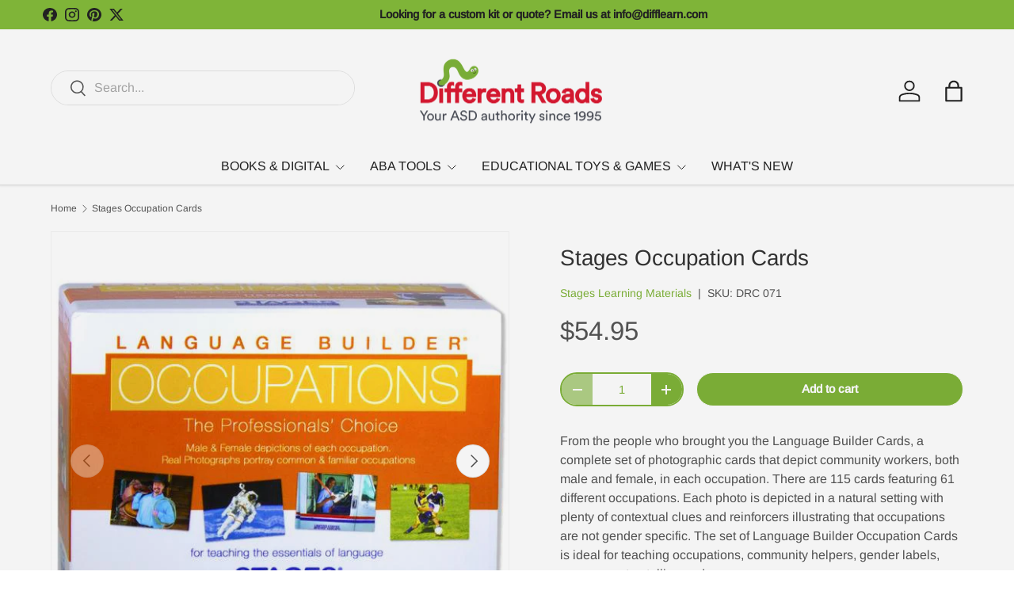

--- FILE ---
content_type: text/html; charset=utf-8
request_url: https://difflearn.com/products/Stages_Occupation_Cards/people_emotions
body_size: 63169
content:
<!doctype html>
<html class="no-js" lang="en" dir="ltr">
<head><meta charset="utf-8">
<meta name="viewport" content="width=device-width,initial-scale=1">
<title>Language Builder Occupation Cards | Profession Cards &ndash; Different Roads</title><link rel="canonical" href="https://difflearn.com/products/stages_occupation_cards"><meta name="description" content="Teach kids about community helpers with Language Builder Occupation Cards. This set of 115 profession cards feature real-life images of 61 different jobs."><meta property="og:site_name" content="Different Roads">
<meta property="og:url" content="https://difflearn.com/products/stages_occupation_cards">
<meta property="og:title" content="Language Builder Occupation Cards | Profession Cards">
<meta property="og:type" content="product">
<meta property="og:description" content="Teach kids about community helpers with Language Builder Occupation Cards. This set of 115 profession cards feature real-life images of 61 different jobs."><meta property="og:image" content="http://difflearn.com/cdn/shop/products/DRC071NewPhoto1.jpg?crop=center&height=1200&v=1583943302&width=1200">
  <meta property="og:image:secure_url" content="https://difflearn.com/cdn/shop/products/DRC071NewPhoto1.jpg?crop=center&height=1200&v=1583943302&width=1200">
  <meta property="og:image:width" content="600">
  <meta property="og:image:height" content="600"><meta property="og:price:amount" content="54.95">
  <meta property="og:price:currency" content="USD"><meta name="twitter:site" content="@difflearn"><meta name="twitter:card" content="summary_large_image">
<meta name="twitter:title" content="Language Builder Occupation Cards | Profession Cards">
<meta name="twitter:description" content="Teach kids about community helpers with Language Builder Occupation Cards. This set of 115 profession cards feature real-life images of 61 different jobs.">
<link rel="preload" href="//difflearn.com/cdn/shop/t/14/assets/main.css?v=167297049567451841501757469053" as="style"><style data-shopify>
@font-face {
  font-family: Arimo;
  font-weight: 400;
  font-style: normal;
  font-display: swap;
  src: url("//difflearn.com/cdn/fonts/arimo/arimo_n4.a7efb558ca22d2002248bbe6f302a98edee38e35.woff2") format("woff2"),
       url("//difflearn.com/cdn/fonts/arimo/arimo_n4.0da809f7d1d5ede2a73be7094ac00741efdb6387.woff") format("woff");
}
@font-face {
  font-family: Arimo;
  font-weight: 500;
  font-style: normal;
  font-display: swap;
  src: url("//difflearn.com/cdn/fonts/arimo/arimo_n5.a6cc016de05b75be63cb193704728ed8065f04bb.woff2") format("woff2"),
       url("//difflearn.com/cdn/fonts/arimo/arimo_n5.e0d510a292c8c9059b1fcf519004ca9d3a6015a2.woff") format("woff");
}
@font-face {
  font-family: Arimo;
  font-weight: 400;
  font-style: italic;
  font-display: swap;
  src: url("//difflearn.com/cdn/fonts/arimo/arimo_i4.438ddb21a1b98c7230698d70dc1a21df235701b2.woff2") format("woff2"),
       url("//difflearn.com/cdn/fonts/arimo/arimo_i4.0e1908a0dc1ec32fabb5a03a0c9ee2083f82e3d7.woff") format("woff");
}
@font-face {
  font-family: Arimo;
  font-weight: 500;
  font-style: italic;
  font-display: swap;
  src: url("//difflearn.com/cdn/fonts/arimo/arimo_i5.a806517aa5a0c593e91c792dd4fac9058aa28b46.woff2") format("woff2"),
       url("//difflearn.com/cdn/fonts/arimo/arimo_i5.26346f286c55f0f395d449ef144059ac73c3c4b5.woff") format("woff");
}
@font-face {
  font-family: Arimo;
  font-weight: 400;
  font-style: normal;
  font-display: swap;
  src: url("//difflearn.com/cdn/fonts/arimo/arimo_n4.a7efb558ca22d2002248bbe6f302a98edee38e35.woff2") format("woff2"),
       url("//difflearn.com/cdn/fonts/arimo/arimo_n4.0da809f7d1d5ede2a73be7094ac00741efdb6387.woff") format("woff");
}
@font-face {
  font-family: Arimo;
  font-weight: 400;
  font-style: normal;
  font-display: swap;
  src: url("//difflearn.com/cdn/fonts/arimo/arimo_n4.a7efb558ca22d2002248bbe6f302a98edee38e35.woff2") format("woff2"),
       url("//difflearn.com/cdn/fonts/arimo/arimo_n4.0da809f7d1d5ede2a73be7094ac00741efdb6387.woff") format("woff");
}
:root {
      --bg-color: 255 255 255 / 1.0;
      --bg-color-og: 255 255 255 / 1.0;
      --heading-color: 51 51 51;
      --text-color: 85 85 85;
      --text-color-og: 85 85 85;
      --scrollbar-color: 85 85 85;
      --link-color: 127 180 56;
      --link-color-og: 127 180 56;
      --star-color: 247 195 70;
      --sale-price-color: 210 0 20;--swatch-border-color-default: 221 221 221;
        --swatch-border-color-active: 170 170 170;
        --swatch-card-size: 24px;
        --swatch-variant-picker-size: 64px;--color-scheme-1-bg: 238 238 238 / 1.0;
      --color-scheme-1-grad: ;
      --color-scheme-1-heading: 51 51 51;
      --color-scheme-1-text: 51 51 51;
      --color-scheme-1-btn-bg: 51 51 51;
      --color-scheme-1-btn-text: 255 255 255;
      --color-scheme-1-btn-bg-hover: 90 90 90;--color-scheme-2-bg: 226 228 237 / 1.0;
      --color-scheme-2-grad: ;
      --color-scheme-2-heading: 51 51 51;
      --color-scheme-2-text: 51 51 51;
      --color-scheme-2-btn-bg: 41 47 54;
      --color-scheme-2-btn-text: 255 255 255;
      --color-scheme-2-btn-bg-hover: 80 86 92;--color-scheme-3-bg: 243 237 232 / 1.0;
      --color-scheme-3-grad: ;
      --color-scheme-3-heading: 255 255 255;
      --color-scheme-3-text: 255 255 255;
      --color-scheme-3-btn-bg: 51 51 51;
      --color-scheme-3-btn-text: 255 255 255;
      --color-scheme-3-btn-bg-hover: 90 90 90;

      --drawer-bg-color: 255 255 255 / 1.0;
      --drawer-text-color: 85 85 85;

      --panel-bg-color: 246 247 247 / 1.0;
      --panel-heading-color: 51 51 51;
      --panel-text-color: 85 85 85;

      --in-stock-text-color: 44 126 63;
      --low-stock-text-color: 210 134 26;
      --very-low-stock-text-color: 180 12 28;
      --no-stock-text-color: 119 119 119;
      --no-stock-backordered-text-color: 119 119 119;

      --error-bg-color: 252 237 238;
      --error-text-color: 180 12 28;
      --success-bg-color: 232 246 234;
      --success-text-color: 44 126 63;
      --info-bg-color: 228 237 250;
      --info-text-color: 26 102 210;

      --heading-font-family: Arimo, sans-serif;
      --heading-font-style: normal;
      --heading-font-weight: 400;
      --heading-scale-start: 4;
      --heading-letter-spacing: 0.0em;

      --navigation-font-family: Arimo, sans-serif;
      --navigation-font-style: normal;
      --navigation-font-weight: 400;
      --navigation-letter-spacing: 0.0em;--heading-text-transform: none;
--subheading-text-transform: none;
      --body-font-family: Arimo, sans-serif;
      --body-font-style: normal;
      --body-font-weight: 400;
      --body-font-size: 16;
      --body-font-size-px: 16px;
      --body-letter-spacing: 0.0em;

      --section-gap: 32;
      --heading-gap: calc(8 * var(--space-unit));--heading-gap: calc(6 * var(--space-unit));--grid-column-gap: 20px;
      --product-card-gap: 20px;--btn-bg-color: 127 180 56;
      --btn-bg-hover-color: 153 195 97;
      --btn-text-color: 255 255 255;
      --btn-bg-color-og: 127 180 56;
      --btn-text-color-og: 255 255 255;
      --btn-alt-bg-color: 127 180 56;
      --btn-alt-bg-alpha: 1.0;
      --btn-alt-text-color: 255 255 255;
      --btn-border-width: 1px;
      --btn-padding-y: 12px;
      --btn-text-size: 0.92em;

      
      --btn-border-radius: 27px;
      

      --btn-lg-border-radius: 50%;
      --btn-icon-border-radius: 50%;
      --input-with-btn-inner-radius: var(--btn-border-radius);

      --input-bg-color: 255 255 255 / 1.0;
      --input-text-color: 85 85 85;
      --input-border-width: 1px;
      --input-border-radius: 26px;
      --textarea-border-radius: 12px;
      --input-border-radius: 27px;
      --input-lg-border-radius: 33px;
      --input-bg-color-diff-3: #f7f7f7;
      --input-bg-color-diff-6: #f0f0f0;

      --modal-border-radius: 0px;
      --modal-overlay-color: 0 0 0;
      --modal-overlay-opacity: 0.4;
      --drawer-border-radius: 0px;
      --overlay-border-radius: 4px;--custom-label-bg-color: 44 126 63;
      --custom-label-text-color: 255 255 255;--sale-label-bg-color: 213 47 90;
      --sale-label-text-color: 255 255 255;--sold-out-label-bg-color: 85 85 85;
      --sold-out-label-text-color: 255 255 255;--new-label-bg-color: 33 43 54;
      --new-label-text-color: 255 255 255;--preorder-label-bg-color: 0 126 18;
      --preorder-label-text-color: 255 255 255;

      --page-width: 1320px;
      --gutter-sm: 20px;
      --gutter-md: 48px;
      --gutter-lg: 64px;

      --payment-terms-bg-color: #ffffff;

      --coll-card-bg-color: #F9F9F9;
      --coll-card-border-color: #E1E1E1;

      --card-bg-color: 255 255 255;
      --card-text-color: 85 85 85;
      --card-border-color: #E1E1E1;

      --reading-width: 48em;
        --cart-savings-color: 255 0 0
      
    }@media (max-width: 769px) {
      :root {
        --reading-width: 36em;
      }
    }
  </style><link rel="stylesheet" href="//difflearn.com/cdn/shop/t/14/assets/main.css?v=167297049567451841501757469053">
  <script src="//difflearn.com/cdn/shop/t/14/assets/main.js?v=111714404738605116871757469053" defer="defer"></script><link rel="preload" href="//difflearn.com/cdn/fonts/arimo/arimo_n4.a7efb558ca22d2002248bbe6f302a98edee38e35.woff2" as="font" type="font/woff2" crossorigin fetchpriority="high"><link rel="preload" href="//difflearn.com/cdn/fonts/arimo/arimo_n4.a7efb558ca22d2002248bbe6f302a98edee38e35.woff2" as="font" type="font/woff2" crossorigin fetchpriority="high"><script>window.performance && window.performance.mark && window.performance.mark('shopify.content_for_header.start');</script><meta name="google-site-verification" content="WNr22xxPclHOvuUVrHnP8GN_FKM5MNVtrqs_7DFEFJw">
<meta id="shopify-digital-wallet" name="shopify-digital-wallet" content="/17887187/digital_wallets/dialog">
<meta name="shopify-checkout-api-token" content="002766fa09a43c0adb98cad1590bc95b">
<meta id="in-context-paypal-metadata" data-shop-id="17887187" data-venmo-supported="true" data-environment="production" data-locale="en_US" data-paypal-v4="true" data-currency="USD">
<link rel="alternate" type="application/json+oembed" href="https://difflearn.com/products/stages_occupation_cards.oembed">
<script async="async" src="/checkouts/internal/preloads.js?locale=en-US"></script>
<link rel="preconnect" href="https://shop.app" crossorigin="anonymous">
<script async="async" src="https://shop.app/checkouts/internal/preloads.js?locale=en-US&shop_id=17887187" crossorigin="anonymous"></script>
<script id="apple-pay-shop-capabilities" type="application/json">{"shopId":17887187,"countryCode":"US","currencyCode":"USD","merchantCapabilities":["supports3DS"],"merchantId":"gid:\/\/shopify\/Shop\/17887187","merchantName":"Different Roads","requiredBillingContactFields":["postalAddress","email"],"requiredShippingContactFields":["postalAddress","email"],"shippingType":"shipping","supportedNetworks":["visa","masterCard","amex","discover","elo","jcb"],"total":{"type":"pending","label":"Different Roads","amount":"1.00"},"shopifyPaymentsEnabled":true,"supportsSubscriptions":true}</script>
<script id="shopify-features" type="application/json">{"accessToken":"002766fa09a43c0adb98cad1590bc95b","betas":["rich-media-storefront-analytics"],"domain":"difflearn.com","predictiveSearch":true,"shopId":17887187,"locale":"en"}</script>
<script>var Shopify = Shopify || {};
Shopify.shop = "different-roads.myshopify.com";
Shopify.locale = "en";
Shopify.currency = {"active":"USD","rate":"1.0"};
Shopify.country = "US";
Shopify.theme = {"name":"Canopy (7.0.0)","id":183621026086,"schema_name":"Canopy","schema_version":"7.0.0","theme_store_id":732,"role":"main"};
Shopify.theme.handle = "null";
Shopify.theme.style = {"id":null,"handle":null};
Shopify.cdnHost = "difflearn.com/cdn";
Shopify.routes = Shopify.routes || {};
Shopify.routes.root = "/";</script>
<script type="module">!function(o){(o.Shopify=o.Shopify||{}).modules=!0}(window);</script>
<script>!function(o){function n(){var o=[];function n(){o.push(Array.prototype.slice.apply(arguments))}return n.q=o,n}var t=o.Shopify=o.Shopify||{};t.loadFeatures=n(),t.autoloadFeatures=n()}(window);</script>
<script>
  window.ShopifyPay = window.ShopifyPay || {};
  window.ShopifyPay.apiHost = "shop.app\/pay";
  window.ShopifyPay.redirectState = null;
</script>
<script id="shop-js-analytics" type="application/json">{"pageType":"product"}</script>
<script defer="defer" async type="module" src="//difflearn.com/cdn/shopifycloud/shop-js/modules/v2/client.init-shop-cart-sync_BT-GjEfc.en.esm.js"></script>
<script defer="defer" async type="module" src="//difflearn.com/cdn/shopifycloud/shop-js/modules/v2/chunk.common_D58fp_Oc.esm.js"></script>
<script defer="defer" async type="module" src="//difflearn.com/cdn/shopifycloud/shop-js/modules/v2/chunk.modal_xMitdFEc.esm.js"></script>
<script type="module">
  await import("//difflearn.com/cdn/shopifycloud/shop-js/modules/v2/client.init-shop-cart-sync_BT-GjEfc.en.esm.js");
await import("//difflearn.com/cdn/shopifycloud/shop-js/modules/v2/chunk.common_D58fp_Oc.esm.js");
await import("//difflearn.com/cdn/shopifycloud/shop-js/modules/v2/chunk.modal_xMitdFEc.esm.js");

  window.Shopify.SignInWithShop?.initShopCartSync?.({"fedCMEnabled":true,"windoidEnabled":true});

</script>
<script defer="defer" async type="module" src="//difflearn.com/cdn/shopifycloud/shop-js/modules/v2/client.payment-terms_Ci9AEqFq.en.esm.js"></script>
<script defer="defer" async type="module" src="//difflearn.com/cdn/shopifycloud/shop-js/modules/v2/chunk.common_D58fp_Oc.esm.js"></script>
<script defer="defer" async type="module" src="//difflearn.com/cdn/shopifycloud/shop-js/modules/v2/chunk.modal_xMitdFEc.esm.js"></script>
<script type="module">
  await import("//difflearn.com/cdn/shopifycloud/shop-js/modules/v2/client.payment-terms_Ci9AEqFq.en.esm.js");
await import("//difflearn.com/cdn/shopifycloud/shop-js/modules/v2/chunk.common_D58fp_Oc.esm.js");
await import("//difflearn.com/cdn/shopifycloud/shop-js/modules/v2/chunk.modal_xMitdFEc.esm.js");

  
</script>
<script>
  window.Shopify = window.Shopify || {};
  if (!window.Shopify.featureAssets) window.Shopify.featureAssets = {};
  window.Shopify.featureAssets['shop-js'] = {"shop-cart-sync":["modules/v2/client.shop-cart-sync_DZOKe7Ll.en.esm.js","modules/v2/chunk.common_D58fp_Oc.esm.js","modules/v2/chunk.modal_xMitdFEc.esm.js"],"init-fed-cm":["modules/v2/client.init-fed-cm_B6oLuCjv.en.esm.js","modules/v2/chunk.common_D58fp_Oc.esm.js","modules/v2/chunk.modal_xMitdFEc.esm.js"],"shop-cash-offers":["modules/v2/client.shop-cash-offers_D2sdYoxE.en.esm.js","modules/v2/chunk.common_D58fp_Oc.esm.js","modules/v2/chunk.modal_xMitdFEc.esm.js"],"shop-login-button":["modules/v2/client.shop-login-button_QeVjl5Y3.en.esm.js","modules/v2/chunk.common_D58fp_Oc.esm.js","modules/v2/chunk.modal_xMitdFEc.esm.js"],"pay-button":["modules/v2/client.pay-button_DXTOsIq6.en.esm.js","modules/v2/chunk.common_D58fp_Oc.esm.js","modules/v2/chunk.modal_xMitdFEc.esm.js"],"shop-button":["modules/v2/client.shop-button_DQZHx9pm.en.esm.js","modules/v2/chunk.common_D58fp_Oc.esm.js","modules/v2/chunk.modal_xMitdFEc.esm.js"],"avatar":["modules/v2/client.avatar_BTnouDA3.en.esm.js"],"init-windoid":["modules/v2/client.init-windoid_CR1B-cfM.en.esm.js","modules/v2/chunk.common_D58fp_Oc.esm.js","modules/v2/chunk.modal_xMitdFEc.esm.js"],"init-shop-for-new-customer-accounts":["modules/v2/client.init-shop-for-new-customer-accounts_C_vY_xzh.en.esm.js","modules/v2/client.shop-login-button_QeVjl5Y3.en.esm.js","modules/v2/chunk.common_D58fp_Oc.esm.js","modules/v2/chunk.modal_xMitdFEc.esm.js"],"init-shop-email-lookup-coordinator":["modules/v2/client.init-shop-email-lookup-coordinator_BI7n9ZSv.en.esm.js","modules/v2/chunk.common_D58fp_Oc.esm.js","modules/v2/chunk.modal_xMitdFEc.esm.js"],"init-shop-cart-sync":["modules/v2/client.init-shop-cart-sync_BT-GjEfc.en.esm.js","modules/v2/chunk.common_D58fp_Oc.esm.js","modules/v2/chunk.modal_xMitdFEc.esm.js"],"shop-toast-manager":["modules/v2/client.shop-toast-manager_DiYdP3xc.en.esm.js","modules/v2/chunk.common_D58fp_Oc.esm.js","modules/v2/chunk.modal_xMitdFEc.esm.js"],"init-customer-accounts":["modules/v2/client.init-customer-accounts_D9ZNqS-Q.en.esm.js","modules/v2/client.shop-login-button_QeVjl5Y3.en.esm.js","modules/v2/chunk.common_D58fp_Oc.esm.js","modules/v2/chunk.modal_xMitdFEc.esm.js"],"init-customer-accounts-sign-up":["modules/v2/client.init-customer-accounts-sign-up_iGw4briv.en.esm.js","modules/v2/client.shop-login-button_QeVjl5Y3.en.esm.js","modules/v2/chunk.common_D58fp_Oc.esm.js","modules/v2/chunk.modal_xMitdFEc.esm.js"],"shop-follow-button":["modules/v2/client.shop-follow-button_CqMgW2wH.en.esm.js","modules/v2/chunk.common_D58fp_Oc.esm.js","modules/v2/chunk.modal_xMitdFEc.esm.js"],"checkout-modal":["modules/v2/client.checkout-modal_xHeaAweL.en.esm.js","modules/v2/chunk.common_D58fp_Oc.esm.js","modules/v2/chunk.modal_xMitdFEc.esm.js"],"shop-login":["modules/v2/client.shop-login_D91U-Q7h.en.esm.js","modules/v2/chunk.common_D58fp_Oc.esm.js","modules/v2/chunk.modal_xMitdFEc.esm.js"],"lead-capture":["modules/v2/client.lead-capture_BJmE1dJe.en.esm.js","modules/v2/chunk.common_D58fp_Oc.esm.js","modules/v2/chunk.modal_xMitdFEc.esm.js"],"payment-terms":["modules/v2/client.payment-terms_Ci9AEqFq.en.esm.js","modules/v2/chunk.common_D58fp_Oc.esm.js","modules/v2/chunk.modal_xMitdFEc.esm.js"]};
</script>
<script>(function() {
  var isLoaded = false;
  function asyncLoad() {
    if (isLoaded) return;
    isLoaded = true;
    var urls = ["\/\/d1liekpayvooaz.cloudfront.net\/apps\/customizery\/customizery.js?shop=different-roads.myshopify.com","https:\/\/chimpstatic.com\/mcjs-connected\/js\/users\/cf190d11fe4defd430c81e32a\/4da97c42682ce2390b63e418c.js?shop=different-roads.myshopify.com","https:\/\/d23dclunsivw3h.cloudfront.net\/redirect-app.js?shop=different-roads.myshopify.com","https:\/\/cdn.shopify.com\/s\/files\/1\/1788\/7187\/t\/2\/assets\/sca-qv-scripts-noconfig.js?v=1647533447\u0026shop=different-roads.myshopify.com","https:\/\/api.fastbundle.co\/scripts\/src.js?shop=different-roads.myshopify.com","https:\/\/requestquote.w3apps.co\/js\/app.js?shop=different-roads.myshopify.com","https:\/\/cdn.commoninja.com\/sdk\/latest\/commonninja.js?shop=different-roads.myshopify.com","https:\/\/cdn-app.cart-bot.net\/public\/js\/append.js?shop=different-roads.myshopify.com","https:\/\/custompricing.axtrics.com\/minified_js.js?shop=different-roads.myshopify.com","https:\/\/cdn.hextom.com\/js\/quickannouncementbar.js?shop=different-roads.myshopify.com","\/\/cdn.shopify.com\/proxy\/94e2a7b88766a87ac652158679a163f8caa375dfb6cbcfe2fdcc011dd876e08f\/api.goaffpro.com\/loader.js?shop=different-roads.myshopify.com\u0026sp-cache-control=cHVibGljLCBtYXgtYWdlPTkwMA","https:\/\/a.mailmunch.co\/widgets\/site-728706-b54a3365115f6f0f1f0474f6b289e51898aff58a.js?shop=different-roads.myshopify.com","https:\/\/searchanise-ef84.kxcdn.com\/widgets\/shopify\/init.js?a=3S8W6M7J1q\u0026shop=different-roads.myshopify.com"];
    for (var i = 0; i < urls.length; i++) {
      var s = document.createElement('script');
      s.type = 'text/javascript';
      s.async = true;
      s.src = urls[i];
      var x = document.getElementsByTagName('script')[0];
      x.parentNode.insertBefore(s, x);
    }
  };
  if(window.attachEvent) {
    window.attachEvent('onload', asyncLoad);
  } else {
    window.addEventListener('load', asyncLoad, false);
  }
})();</script>
<script id="__st">var __st={"a":17887187,"offset":-18000,"reqid":"d93733f7-9062-44b3-b473-dcae5a08940b-1769095109","pageurl":"difflearn.com\/products\/Stages_Occupation_Cards\/people_emotions","u":"19eefa446244","p":"product","rtyp":"product","rid":10004835852};</script>
<script>window.ShopifyPaypalV4VisibilityTracking = true;</script>
<script id="captcha-bootstrap">!function(){'use strict';const t='contact',e='account',n='new_comment',o=[[t,t],['blogs',n],['comments',n],[t,'customer']],c=[[e,'customer_login'],[e,'guest_login'],[e,'recover_customer_password'],[e,'create_customer']],r=t=>t.map((([t,e])=>`form[action*='/${t}']:not([data-nocaptcha='true']) input[name='form_type'][value='${e}']`)).join(','),a=t=>()=>t?[...document.querySelectorAll(t)].map((t=>t.form)):[];function s(){const t=[...o],e=r(t);return a(e)}const i='password',u='form_key',d=['recaptcha-v3-token','g-recaptcha-response','h-captcha-response',i],f=()=>{try{return window.sessionStorage}catch{return}},m='__shopify_v',_=t=>t.elements[u];function p(t,e,n=!1){try{const o=window.sessionStorage,c=JSON.parse(o.getItem(e)),{data:r}=function(t){const{data:e,action:n}=t;return t[m]||n?{data:e,action:n}:{data:t,action:n}}(c);for(const[e,n]of Object.entries(r))t.elements[e]&&(t.elements[e].value=n);n&&o.removeItem(e)}catch(o){console.error('form repopulation failed',{error:o})}}const l='form_type',E='cptcha';function T(t){t.dataset[E]=!0}const w=window,h=w.document,L='Shopify',v='ce_forms',y='captcha';let A=!1;((t,e)=>{const n=(g='f06e6c50-85a8-45c8-87d0-21a2b65856fe',I='https://cdn.shopify.com/shopifycloud/storefront-forms-hcaptcha/ce_storefront_forms_captcha_hcaptcha.v1.5.2.iife.js',D={infoText:'Protected by hCaptcha',privacyText:'Privacy',termsText:'Terms'},(t,e,n)=>{const o=w[L][v],c=o.bindForm;if(c)return c(t,g,e,D).then(n);var r;o.q.push([[t,g,e,D],n]),r=I,A||(h.body.append(Object.assign(h.createElement('script'),{id:'captcha-provider',async:!0,src:r})),A=!0)});var g,I,D;w[L]=w[L]||{},w[L][v]=w[L][v]||{},w[L][v].q=[],w[L][y]=w[L][y]||{},w[L][y].protect=function(t,e){n(t,void 0,e),T(t)},Object.freeze(w[L][y]),function(t,e,n,w,h,L){const[v,y,A,g]=function(t,e,n){const i=e?o:[],u=t?c:[],d=[...i,...u],f=r(d),m=r(i),_=r(d.filter((([t,e])=>n.includes(e))));return[a(f),a(m),a(_),s()]}(w,h,L),I=t=>{const e=t.target;return e instanceof HTMLFormElement?e:e&&e.form},D=t=>v().includes(t);t.addEventListener('submit',(t=>{const e=I(t);if(!e)return;const n=D(e)&&!e.dataset.hcaptchaBound&&!e.dataset.recaptchaBound,o=_(e),c=g().includes(e)&&(!o||!o.value);(n||c)&&t.preventDefault(),c&&!n&&(function(t){try{if(!f())return;!function(t){const e=f();if(!e)return;const n=_(t);if(!n)return;const o=n.value;o&&e.removeItem(o)}(t);const e=Array.from(Array(32),(()=>Math.random().toString(36)[2])).join('');!function(t,e){_(t)||t.append(Object.assign(document.createElement('input'),{type:'hidden',name:u})),t.elements[u].value=e}(t,e),function(t,e){const n=f();if(!n)return;const o=[...t.querySelectorAll(`input[type='${i}']`)].map((({name:t})=>t)),c=[...d,...o],r={};for(const[a,s]of new FormData(t).entries())c.includes(a)||(r[a]=s);n.setItem(e,JSON.stringify({[m]:1,action:t.action,data:r}))}(t,e)}catch(e){console.error('failed to persist form',e)}}(e),e.submit())}));const S=(t,e)=>{t&&!t.dataset[E]&&(n(t,e.some((e=>e===t))),T(t))};for(const o of['focusin','change'])t.addEventListener(o,(t=>{const e=I(t);D(e)&&S(e,y())}));const B=e.get('form_key'),M=e.get(l),P=B&&M;t.addEventListener('DOMContentLoaded',(()=>{const t=y();if(P)for(const e of t)e.elements[l].value===M&&p(e,B);[...new Set([...A(),...v().filter((t=>'true'===t.dataset.shopifyCaptcha))])].forEach((e=>S(e,t)))}))}(h,new URLSearchParams(w.location.search),n,t,e,['guest_login'])})(!0,!0)}();</script>
<script integrity="sha256-4kQ18oKyAcykRKYeNunJcIwy7WH5gtpwJnB7kiuLZ1E=" data-source-attribution="shopify.loadfeatures" defer="defer" src="//difflearn.com/cdn/shopifycloud/storefront/assets/storefront/load_feature-a0a9edcb.js" crossorigin="anonymous"></script>
<script crossorigin="anonymous" defer="defer" src="//difflearn.com/cdn/shopifycloud/storefront/assets/shopify_pay/storefront-65b4c6d7.js?v=20250812"></script>
<script data-source-attribution="shopify.dynamic_checkout.dynamic.init">var Shopify=Shopify||{};Shopify.PaymentButton=Shopify.PaymentButton||{isStorefrontPortableWallets:!0,init:function(){window.Shopify.PaymentButton.init=function(){};var t=document.createElement("script");t.src="https://difflearn.com/cdn/shopifycloud/portable-wallets/latest/portable-wallets.en.js",t.type="module",document.head.appendChild(t)}};
</script>
<script data-source-attribution="shopify.dynamic_checkout.buyer_consent">
  function portableWalletsHideBuyerConsent(e){var t=document.getElementById("shopify-buyer-consent"),n=document.getElementById("shopify-subscription-policy-button");t&&n&&(t.classList.add("hidden"),t.setAttribute("aria-hidden","true"),n.removeEventListener("click",e))}function portableWalletsShowBuyerConsent(e){var t=document.getElementById("shopify-buyer-consent"),n=document.getElementById("shopify-subscription-policy-button");t&&n&&(t.classList.remove("hidden"),t.removeAttribute("aria-hidden"),n.addEventListener("click",e))}window.Shopify?.PaymentButton&&(window.Shopify.PaymentButton.hideBuyerConsent=portableWalletsHideBuyerConsent,window.Shopify.PaymentButton.showBuyerConsent=portableWalletsShowBuyerConsent);
</script>
<script>
  function portableWalletsCleanup(e){e&&e.src&&console.error("Failed to load portable wallets script "+e.src);var t=document.querySelectorAll("shopify-accelerated-checkout .shopify-payment-button__skeleton, shopify-accelerated-checkout-cart .wallet-cart-button__skeleton"),e=document.getElementById("shopify-buyer-consent");for(let e=0;e<t.length;e++)t[e].remove();e&&e.remove()}function portableWalletsNotLoadedAsModule(e){e instanceof ErrorEvent&&"string"==typeof e.message&&e.message.includes("import.meta")&&"string"==typeof e.filename&&e.filename.includes("portable-wallets")&&(window.removeEventListener("error",portableWalletsNotLoadedAsModule),window.Shopify.PaymentButton.failedToLoad=e,"loading"===document.readyState?document.addEventListener("DOMContentLoaded",window.Shopify.PaymentButton.init):window.Shopify.PaymentButton.init())}window.addEventListener("error",portableWalletsNotLoadedAsModule);
</script>

<script type="module" src="https://difflearn.com/cdn/shopifycloud/portable-wallets/latest/portable-wallets.en.js" onError="portableWalletsCleanup(this)" crossorigin="anonymous"></script>
<script nomodule>
  document.addEventListener("DOMContentLoaded", portableWalletsCleanup);
</script>

<link id="shopify-accelerated-checkout-styles" rel="stylesheet" media="screen" href="https://difflearn.com/cdn/shopifycloud/portable-wallets/latest/accelerated-checkout-backwards-compat.css" crossorigin="anonymous">
<style id="shopify-accelerated-checkout-cart">
        #shopify-buyer-consent {
  margin-top: 1em;
  display: inline-block;
  width: 100%;
}

#shopify-buyer-consent.hidden {
  display: none;
}

#shopify-subscription-policy-button {
  background: none;
  border: none;
  padding: 0;
  text-decoration: underline;
  font-size: inherit;
  cursor: pointer;
}

#shopify-subscription-policy-button::before {
  box-shadow: none;
}

      </style>
<script id="sections-script" data-sections="header,footer" defer="defer" src="//difflearn.com/cdn/shop/t/14/compiled_assets/scripts.js?v=3092"></script>
<script>window.performance && window.performance.mark && window.performance.mark('shopify.content_for_header.end');</script>


  <script>document.documentElement.className = document.documentElement.className.replace('no-js', 'js');</script><!-- CC Custom Head Start --><!-- CC Custom Head End --><!-- BEGIN app block: shopify://apps/minmaxify-order-limits/blocks/app-embed-block/3acfba32-89f3-4377-ae20-cbb9abc48475 --><script type="text/javascript" src="https://limits.minmaxify.com/different-roads.myshopify.com?v=123&r=20241008180531"></script>

<!-- END app block --><!-- BEGIN app block: shopify://apps/fbp-fast-bundle/blocks/fast_bundle/9e87fbe2-9041-4c23-acf5-322413994cef -->
  <!-- BEGIN app snippet: fast_bundle -->




<script>
    if (Math.random() < 0.05) {
      window.FastBundleRenderTimestamp = Date.now();
    }
    const newBaseUrl = 'https://sdk.fastbundle.co'
    const apiURL = 'https://api.fastbundle.co'
    const rbrAppUrl = `${newBaseUrl}/{version}/main.min.js`
    const rbrVendorUrl = `${newBaseUrl}/{version}/vendor.js`
    const rbrCartUrl = `${apiURL}/scripts/cart.js`
    const rbrStyleUrl = `${newBaseUrl}/{version}/main.min.css`

    const legacyRbrAppUrl = `${apiURL}/react-src/static/js/main.min.js`
    const legacyRbrStyleUrl = `${apiURL}/react-src/static/css/main.min.css`

    const previousScriptLoaded = Boolean(document.querySelectorAll(`script[src*="${newBaseUrl}"]`).length)
    const previousLegacyScriptLoaded = Boolean(document.querySelectorAll(`script[src*="${legacyRbrAppUrl}"]`).length)

    if (!(previousScriptLoaded || previousLegacyScriptLoaded)) {
        const FastBundleConf = {"enable_bap_modal":false,"frontend_version":"1.22.09","storefront_record_submitted":false,"use_shopify_prices":false,"currencies":[{"id":1574450979,"code":"AED","conversion_fee":1.0,"roundup_number":0.0,"rounding_enabled":true},{"id":1574450980,"code":"AFN","conversion_fee":1.0,"roundup_number":0.0,"rounding_enabled":true},{"id":1574450981,"code":"ALL","conversion_fee":1.0,"roundup_number":0.0,"rounding_enabled":true},{"id":1574450982,"code":"AMD","conversion_fee":1.0,"roundup_number":0.0,"rounding_enabled":true},{"id":1574450983,"code":"ANG","conversion_fee":1.0,"roundup_number":0.0,"rounding_enabled":true},{"id":1574450984,"code":"AUD","conversion_fee":1.0,"roundup_number":0.0,"rounding_enabled":true},{"id":1574450985,"code":"AWG","conversion_fee":1.0,"roundup_number":0.0,"rounding_enabled":true},{"id":1574450986,"code":"AZN","conversion_fee":1.0,"roundup_number":0.0,"rounding_enabled":true},{"id":1574450987,"code":"BAM","conversion_fee":1.0,"roundup_number":0.0,"rounding_enabled":true},{"id":1574450988,"code":"BBD","conversion_fee":1.0,"roundup_number":0.0,"rounding_enabled":true},{"id":1574450989,"code":"BDT","conversion_fee":1.0,"roundup_number":0.0,"rounding_enabled":true},{"id":1574450990,"code":"BIF","conversion_fee":1.0,"roundup_number":0.0,"rounding_enabled":true},{"id":1574450991,"code":"BND","conversion_fee":1.0,"roundup_number":0.0,"rounding_enabled":true},{"id":1574450992,"code":"BOB","conversion_fee":1.0,"roundup_number":0.0,"rounding_enabled":true},{"id":1574450993,"code":"BSD","conversion_fee":1.0,"roundup_number":0.0,"rounding_enabled":true},{"id":1574450994,"code":"BWP","conversion_fee":1.0,"roundup_number":0.0,"rounding_enabled":true},{"id":1574450995,"code":"BZD","conversion_fee":1.0,"roundup_number":0.0,"rounding_enabled":true},{"id":1574450996,"code":"CAD","conversion_fee":1.0,"roundup_number":0.0,"rounding_enabled":true},{"id":1574450997,"code":"CDF","conversion_fee":1.0,"roundup_number":0.0,"rounding_enabled":true},{"id":1574450998,"code":"CHF","conversion_fee":1.0,"roundup_number":0.0,"rounding_enabled":true},{"id":1574450999,"code":"CNY","conversion_fee":1.0,"roundup_number":0.0,"rounding_enabled":true},{"id":1574451000,"code":"CRC","conversion_fee":1.0,"roundup_number":0.0,"rounding_enabled":true},{"id":1574451001,"code":"CVE","conversion_fee":1.0,"roundup_number":0.0,"rounding_enabled":true},{"id":1574451002,"code":"CZK","conversion_fee":1.0,"roundup_number":0.0,"rounding_enabled":true},{"id":1574451003,"code":"DJF","conversion_fee":1.0,"roundup_number":0.0,"rounding_enabled":true},{"id":1574451004,"code":"DKK","conversion_fee":1.0,"roundup_number":0.0,"rounding_enabled":true},{"id":1574451005,"code":"DOP","conversion_fee":1.0,"roundup_number":0.0,"rounding_enabled":true},{"id":1574451006,"code":"DZD","conversion_fee":1.0,"roundup_number":0.0,"rounding_enabled":true},{"id":1574451007,"code":"EGP","conversion_fee":1.0,"roundup_number":0.0,"rounding_enabled":true},{"id":1574451008,"code":"ETB","conversion_fee":1.0,"roundup_number":0.0,"rounding_enabled":true},{"id":1574451009,"code":"EUR","conversion_fee":1.0,"roundup_number":0.95,"rounding_enabled":true},{"id":1574451010,"code":"FJD","conversion_fee":1.0,"roundup_number":0.0,"rounding_enabled":true},{"id":1574451011,"code":"FKP","conversion_fee":1.0,"roundup_number":0.0,"rounding_enabled":true},{"id":1574451012,"code":"GBP","conversion_fee":1.0,"roundup_number":0.0,"rounding_enabled":true},{"id":1574451013,"code":"GMD","conversion_fee":1.0,"roundup_number":0.0,"rounding_enabled":true},{"id":1574451014,"code":"GNF","conversion_fee":1.0,"roundup_number":0.0,"rounding_enabled":true},{"id":1574451015,"code":"GTQ","conversion_fee":1.0,"roundup_number":0.0,"rounding_enabled":true},{"id":1574451016,"code":"GYD","conversion_fee":1.0,"roundup_number":0.0,"rounding_enabled":true},{"id":1574451017,"code":"HKD","conversion_fee":1.0,"roundup_number":0.0,"rounding_enabled":true},{"id":1574451018,"code":"HNL","conversion_fee":1.0,"roundup_number":0.0,"rounding_enabled":true},{"id":1574451019,"code":"HUF","conversion_fee":1.0,"roundup_number":0.0,"rounding_enabled":true},{"id":1574451020,"code":"IDR","conversion_fee":1.0,"roundup_number":0.0,"rounding_enabled":true},{"id":1574451021,"code":"ILS","conversion_fee":1.0,"roundup_number":0.0,"rounding_enabled":true},{"id":1574451022,"code":"INR","conversion_fee":1.0,"roundup_number":0.0,"rounding_enabled":true},{"id":1574451023,"code":"ISK","conversion_fee":1.0,"roundup_number":0.0,"rounding_enabled":true},{"id":1574451024,"code":"JMD","conversion_fee":1.0,"roundup_number":0.0,"rounding_enabled":true},{"id":1574451025,"code":"JPY","conversion_fee":1.0,"roundup_number":0.0,"rounding_enabled":true},{"id":1574451026,"code":"KES","conversion_fee":1.0,"roundup_number":0.0,"rounding_enabled":true},{"id":1574451027,"code":"KGS","conversion_fee":1.0,"roundup_number":0.0,"rounding_enabled":true},{"id":1574451028,"code":"KHR","conversion_fee":1.0,"roundup_number":0.0,"rounding_enabled":true},{"id":1574451029,"code":"KMF","conversion_fee":1.0,"roundup_number":0.0,"rounding_enabled":true},{"id":1574451030,"code":"KRW","conversion_fee":1.0,"roundup_number":0.0,"rounding_enabled":true},{"id":1574451031,"code":"KYD","conversion_fee":1.0,"roundup_number":0.0,"rounding_enabled":true},{"id":1574451032,"code":"KZT","conversion_fee":1.0,"roundup_number":0.0,"rounding_enabled":true},{"id":1574451033,"code":"LAK","conversion_fee":1.0,"roundup_number":0.0,"rounding_enabled":true},{"id":1574451034,"code":"LBP","conversion_fee":1.0,"roundup_number":0.0,"rounding_enabled":true},{"id":1574451035,"code":"LKR","conversion_fee":1.0,"roundup_number":0.0,"rounding_enabled":true},{"id":1574451036,"code":"MAD","conversion_fee":1.0,"roundup_number":0.0,"rounding_enabled":true},{"id":1574451037,"code":"MDL","conversion_fee":1.0,"roundup_number":0.0,"rounding_enabled":true},{"id":1574451038,"code":"MKD","conversion_fee":1.0,"roundup_number":0.0,"rounding_enabled":true},{"id":1574451039,"code":"MMK","conversion_fee":1.0,"roundup_number":0.0,"rounding_enabled":true},{"id":1574451040,"code":"MNT","conversion_fee":1.0,"roundup_number":0.0,"rounding_enabled":true},{"id":1574451041,"code":"MOP","conversion_fee":1.0,"roundup_number":0.0,"rounding_enabled":true},{"id":1574451042,"code":"MUR","conversion_fee":1.0,"roundup_number":0.0,"rounding_enabled":true},{"id":1574451043,"code":"MVR","conversion_fee":1.0,"roundup_number":0.0,"rounding_enabled":true},{"id":1574451044,"code":"MWK","conversion_fee":1.0,"roundup_number":0.0,"rounding_enabled":true},{"id":1574451045,"code":"MYR","conversion_fee":1.0,"roundup_number":0.0,"rounding_enabled":true},{"id":1574451046,"code":"NGN","conversion_fee":1.0,"roundup_number":0.0,"rounding_enabled":true},{"id":1574451047,"code":"NIO","conversion_fee":1.0,"roundup_number":0.0,"rounding_enabled":true},{"id":1574451048,"code":"NPR","conversion_fee":1.0,"roundup_number":0.0,"rounding_enabled":true},{"id":1574451049,"code":"NZD","conversion_fee":1.0,"roundup_number":0.0,"rounding_enabled":true},{"id":1574451050,"code":"PEN","conversion_fee":1.0,"roundup_number":0.0,"rounding_enabled":true},{"id":1574451051,"code":"PGK","conversion_fee":1.0,"roundup_number":0.0,"rounding_enabled":true},{"id":1574451052,"code":"PHP","conversion_fee":1.0,"roundup_number":0.0,"rounding_enabled":true},{"id":1574451053,"code":"PKR","conversion_fee":1.0,"roundup_number":0.0,"rounding_enabled":true},{"id":1574451054,"code":"PLN","conversion_fee":1.0,"roundup_number":0.0,"rounding_enabled":true},{"id":1574451055,"code":"PYG","conversion_fee":1.0,"roundup_number":0.0,"rounding_enabled":true},{"id":1574451056,"code":"QAR","conversion_fee":1.0,"roundup_number":0.0,"rounding_enabled":true},{"id":1574451057,"code":"RON","conversion_fee":1.0,"roundup_number":0.0,"rounding_enabled":true},{"id":1574451058,"code":"RSD","conversion_fee":1.0,"roundup_number":0.0,"rounding_enabled":true},{"id":1574451059,"code":"RWF","conversion_fee":1.0,"roundup_number":0.0,"rounding_enabled":true},{"id":1574451060,"code":"SAR","conversion_fee":1.0,"roundup_number":0.0,"rounding_enabled":true},{"id":1574451061,"code":"SBD","conversion_fee":1.0,"roundup_number":0.0,"rounding_enabled":true},{"id":1574451062,"code":"SEK","conversion_fee":1.0,"roundup_number":0.0,"rounding_enabled":true},{"id":1574451063,"code":"SGD","conversion_fee":1.0,"roundup_number":0.0,"rounding_enabled":true},{"id":1574451064,"code":"SHP","conversion_fee":1.0,"roundup_number":0.0,"rounding_enabled":true},{"id":1574451065,"code":"SLL","conversion_fee":1.0,"roundup_number":0.0,"rounding_enabled":true},{"id":1574451066,"code":"STD","conversion_fee":1.0,"roundup_number":0.0,"rounding_enabled":true},{"id":1574451067,"code":"THB","conversion_fee":1.0,"roundup_number":0.0,"rounding_enabled":true},{"id":1574451068,"code":"TJS","conversion_fee":1.0,"roundup_number":0.0,"rounding_enabled":true},{"id":1574451069,"code":"TOP","conversion_fee":1.0,"roundup_number":0.0,"rounding_enabled":true},{"id":1574451070,"code":"TTD","conversion_fee":1.0,"roundup_number":0.0,"rounding_enabled":true},{"id":1574451071,"code":"TWD","conversion_fee":1.0,"roundup_number":0.0,"rounding_enabled":true},{"id":1574451072,"code":"TZS","conversion_fee":1.0,"roundup_number":0.0,"rounding_enabled":true},{"id":1574451073,"code":"UAH","conversion_fee":1.0,"roundup_number":0.0,"rounding_enabled":true},{"id":1574451074,"code":"UGX","conversion_fee":1.0,"roundup_number":0.0,"rounding_enabled":true},{"id":1574451075,"code":"USD","conversion_fee":1.0,"roundup_number":0.0,"rounding_enabled":true},{"id":1574451076,"code":"UYU","conversion_fee":1.0,"roundup_number":0.0,"rounding_enabled":true},{"id":1574451077,"code":"UZS","conversion_fee":1.0,"roundup_number":0.0,"rounding_enabled":true},{"id":1574451078,"code":"VND","conversion_fee":1.0,"roundup_number":0.0,"rounding_enabled":true},{"id":1574451079,"code":"VUV","conversion_fee":1.0,"roundup_number":0.0,"rounding_enabled":true},{"id":1574451080,"code":"WST","conversion_fee":1.0,"roundup_number":0.0,"rounding_enabled":true},{"id":1574451081,"code":"XAF","conversion_fee":1.0,"roundup_number":0.0,"rounding_enabled":true},{"id":1574451082,"code":"XCD","conversion_fee":1.0,"roundup_number":0.0,"rounding_enabled":true},{"id":1574451083,"code":"XOF","conversion_fee":1.0,"roundup_number":0.0,"rounding_enabled":true},{"id":1574451084,"code":"XPF","conversion_fee":1.0,"roundup_number":0.0,"rounding_enabled":true},{"id":1574451085,"code":"YER","conversion_fee":1.0,"roundup_number":0.0,"rounding_enabled":true}],"is_active":true,"override_product_page_forms":true,"allow_funnel":true,"translations":[],"pid":"","bap_ids":[],"active_bundles_count":5,"use_color_swatch":false,"use_shop_price":false,"dropdown_color_swatch":true,"option_config":null,"enable_subscriptions":false,"has_fbt_bundle":false,"use_shopify_function_discount":false,"use_bundle_builder_modal":false,"use_cart_hidden_attributes":false,"bap_override_fetch":false,"invalid_bap_override_fetch":false,"volume_discount_add_on_override_fetch":false,"pmm_new_design":false,"merged_mix_and_match":false,"change_vd_product_picture":false,"buy_it_now":true,"rgn":855643,"baps":{},"has_multilingual_permission":false,"use_vd_templating":true,"use_payload_variant_id_in_fetch_override":false,"use_compare_at_price":false,"storefront_access_token":"1c7b4f7c52309ea0a0e3618ff8e3b583","serverless_vd_display":false,"serverless_vd_discount":false,"products_with_add_on":{},"collections_with_add_on":{},"has_required_plan":true,"bundleBox":{"id":20013,"bundle_page_enabled":true,"bundle_page_style":null,"currency":"USD","currency_format":"$%s","percentage_format":"%s%","show_sold_out":true,"track_inventory":false,"shop_page_external_script":"","page_external_script":"","shop_page_style":null,"shop_page_title":null,"shop_page_description":null,"app_version":"v2","show_logo":false,"show_info":false,"money_format":"amount","tax_factor":1.0,"primary_locale":"en","discount_code_prefix":"BUNDLE","is_active":true,"created":"2023-05-09T13:54:47.028351Z","updated":"2025-11-27T09:55:28.268430Z","title":"Don't miss this offer","style":null,"inject_selector":null,"mix_inject_selector":null,"fbt_inject_selector":null,"volume_inject_selector":null,"volume_variant_selector":null,"button_title":"Buy this bundle","bogo_button_title":"Buy {quantity} items","price_description":"Add bundle to cart | Save {discount}","version":"v2.3","bogo_version":"v1","nth_child":1,"redirect_to_cart":true,"column_numbers":3,"color":null,"btn_font_color":"white","add_to_cart_selector":null,"cart_info_version":"v2","button_position":"bottom","bundle_page_shape":"row","add_bundle_action":"cart-page","requested_bundle_action":null,"request_action_text":null,"cart_drawer_function":"","cart_drawer_function_svelte":"","theme_template":"light","external_script":"","pre_add_script":"","shop_external_script":"","shop_style":"","bap_inject_selector":".divider__line-true.divider__gap-above-small.divider__gap-below-small","bap_none_selector":"","bap_form_script":"","bap_button_selector":"","bap_style_object":{"standard":{"custom_code":{"main":{"custom_js":"","custom_css":""}},"product_detail":{"price_style":{"color":"#5e5e5e","fontSize":16,"fontFamily":""},"title_style":{"color":"#303030","fontSize":16,"fontFamily":""},"image_border":{"borderColor":"#e5e5e5"},"pluses_style":{"fill":"","width":""},"separator_line_style":{"backgroundColor":"#e5e5e5"},"variant_selector_style":{"color":"#000000","height":46,"backgroundColor":"#fafafa"}}},"mix_and_match":{"custom_code":{"main":{"custom_js":"","custom_css":""}},"product_detail":{"price_style":{"color":"#5e5e5e","fontSize":16,"fontFamily":""},"title_style":{"color":"#303030","fontSize":16,"fontFamily":""},"image_border":{"borderColor":"#e5e5e5"},"pluses_style":{"fill":"","width":""},"checkbox_style":{"checked":"","unchecked":"","checked_color":"#2c6ecb"},"quantities_style":{"color":"","backgroundColor":""},"product_card_style":{"checked_border":"","unchecked_border":"","checked_background":""},"separator_line_style":{"backgroundColor":"#e5e5e5"},"variant_selector_style":{"color":"#000000","height":46,"backgroundColor":"#fafafa"},"quantities_selector_style":{"color":"#000000","backgroundColor":"#fafafa"}}}},"bundles_page_style_object":null,"style_object":{"fbt":{"design":{"main":{"design":"classic"}}},"bogo":{"box":{"border":{"borderColor":"#E5E5E5","borderWidth":1,"borderRadius":5},"background":{"backgroundColor":"#FFFFFF"}},"theme":{"main":{"theme":"light"}},"button":{"background":{"backgroundColor":"#000000"},"button_label":{"color":"#ffffff","fontSize":16,"fontFamily":""},"button_position":{"position":"bottom"}},"design":{"main":{"design":"classic"}},"option":{"final_price_style":{"color":"#303030","fontSize":16,"fontFamily":""},"option_text_style":{"color":"#303030","fontSize":16,"fontFamily":""},"option_button_style":{"checked_color":"#2c6ecb","unchecked_color":""},"original_price_style":{"color":"#919191","fontSize":16,"fontFamily":""}},"custom_code":{"main":{"custom_js":"","custom_css":""}},"total_section":{"text":{"color":"#303030","fontSize":16,"fontFamily":""},"background":{"backgroundColor":"#FAFAFA"},"final_price_style":{"color":"#008060","fontSize":16,"fontFamily":""},"original_price_style":{"color":"#D72C0D","fontSize":16,"fontFamily":""}},"discount_label":{"background":{"backgroundColor":"#000000"},"text_style":{"color":"#ffffff"}},"product_detail":{"price_style":{"color":"#5e5e5e","fontSize":16,"fontFamily":""},"title_style":{"color":"#303030","fontSize":16,"fontFamily":""},"image_border":{"borderColor":"#e5e5e5"},"quantities_style":{"color":"#000000","backgroundColor":"#ffffff"},"separator_line_style":{"backgroundColor":"#e5e5e5"},"variant_selector_style":{"color":"#5e5e5e","height":"","backgroundColor":"#FAFAFA"},"quantities_selector_style":{"color":"#000000","backgroundColor":"#fafafa"}},"title_and_description":{"alignment":{"textAlign":"left"},"title_style":{"color":"#303030","fontSize":18,"fontFamily":""},"description_style":{"color":"","fontSize":"","fontFamily":""}}},"bxgyf":{"box":{"border":{"borderColor":"#E5E5E5","borderWidth":1,"borderRadius":5},"background":{"backgroundColor":"#FFFFFF"}},"plus":{"style":{"fill":"#919191","size":24,"backgroundColor":"#F1F1F1"}},"button":{"background":{"backgroundColor":"#000000"},"button_label":{"color":"#FFFFFF","fontSize":18,"fontFamily":""},"button_position":{"position":"bottom"}},"custom_code":{"main":{"custom_js":"","custom_css":""}},"total_section":{"text":{"color":"#303030","fontSize":16,"fontFamily":""},"background":{"backgroundColor":"#FAFAFA"},"final_price_style":{"color":"#008060","fontSize":16,"fontFamily":""},"original_price_style":{"color":"#D72C0D","fontSize":16,"fontFamily":""}},"discount_badge":{"background":{"backgroundColor":"#C30000"},"text_style":{"color":"#FFFFFF","fontSize":18,"fontFamily":""}},"product_detail":{"title_style":{"color":"#303030","fontSize":16,"fontFamily":""},"image_border":{"borderColor":"#E5E5E5"},"quantities_style":{"color":"#000000","borderColor":"#000000","backgroundColor":"#FFFFFF"},"final_price_style":{"color":"#5E5E5E","fontSize":16,"fontFamily":""},"original_price_style":{"color":"#919191","fontSize":16,"fontFamily":""},"separator_line_style":{"backgroundColor":"#E5E5E5"},"variant_selector_style":{"color":"#5E5E5E","height":36,"borderColor":"#E5E5E5","backgroundColor":"#FAFAFA"}},"title_and_description":{"alignment":{"textAlign":"left"},"title_style":{"color":"#303030","fontSize":18,"fontFamily":""},"description_style":{"color":"#5E5E5E","fontSize":16,"fontFamily":""}}},"standard":{"box":{"border":{"borderColor":"#E5E5E5","borderWidth":1,"borderRadius":5},"background":{"backgroundColor":"#FFFFFF"}},"theme":{"main":{"theme":"light"}},"title":{"style":{"color":"#000000","fontSize":18,"fontFamily":""},"alignment":{"textAlign":"left"}},"button":{"background":{"backgroundColor":"#000000"},"button_label":{"color":"#ffffff","fontSize":16,"fontFamily":""},"button_position":{"position":"bottom"}},"design":{"main":{"design":"classic"}},"custom_code":{"main":{"custom_js":"","custom_css":""}},"header_image":{"image_border":{"borderColor":""},"pluses_style":{"fill":"#000","width":""},"quantities_style":{"color":"","borderColor":"","backgroundColor":""}},"total_section":{"text":{"color":"#303030","fontSize":16,"fontFamily":""},"background":{"backgroundColor":"#FAFAFA"},"final_price_style":{"color":"#008060","fontSize":16,"fontFamily":""},"original_price_style":{"color":"#D72C0D","fontSize":16,"fontFamily":""}},"discount_label":{"background":{"backgroundColor":"#000000"},"text_style":{"color":"#ffffff"}},"product_detail":{"price_style":{"color":"#5e5e5e","fontSize":16,"fontFamily":""},"title_style":{"color":"#303030","fontSize":16,"fontFamily":""},"image_border":{"borderColor":"#e5e5e5"},"pluses_style":{"fill":"#5e5e5e","width":""},"quantities_style":{"color":"#000000","backgroundColor":"#ffffff"},"separator_line_style":{"backgroundColor":"#e5e5e5"},"variant_selector_style":{"color":"#5e5e5e","height":"","backgroundColor":"#FAFAFA"}}},"mix_and_match":{"box":{"border":{"borderColor":"#E5E5E5","borderWidth":1,"borderRadius":5},"background":{"backgroundColor":"#FFFFFF"}},"theme":{"main":{"theme":"light"}},"button":{"background":{"backgroundColor":"#000000"},"button_label":{"color":"#ffffff","fontSize":16,"fontFamily":""},"button_position":{"position":"bottom"}},"custom_code":{"main":{"custom_js":"","custom_css":""}},"header_image":{"image_border":{"borderColor":""},"pluses_style":{"fill":"#000","width":""},"quantities_style":{"color":"","borderColor":"","backgroundColor":""}},"total_section":{"text":{"color":"#303030","fontSize":16,"fontFamily":""},"background":{"backgroundColor":"#FAFAFA"},"final_price_style":{"color":"#008060","fontSize":16,"fontFamily":""},"original_price_style":{"color":"#D72C0D","fontSize":16,"fontFamily":""}},"product_detail":{"price_style":{"color":"#5e5e5e","fontSize":16,"fontFamily":""},"title_style":{"color":"#303030","fontSize":16,"fontFamily":""},"image_border":{"borderColor":"#e5e5e5"},"pluses_style":{"fill":"#5e5e5e","width":""},"checkbox_style":{"checked_color":"#2c6ecb","unchecked_color":""},"quantities_style":{"color":"#000000","backgroundColor":"#ffffff"},"separator_line_style":{"backgroundColor":"#e5e5e5"},"variant_selector_style":{"color":"#5e5e5e","height":"","backgroundColor":"#FAFAFA"},"quantities_selector_style":{"color":"#000000","backgroundColor":"#fafafa"}},"title_and_description":{"alignment":{"textAlign":"left"},"title_style":{"color":"#303030","fontSize":18,"fontFamily":""},"description_style":{"color":"#5e5e5e","fontSize":16,"fontFamily":""}}},"col_mix_and_match":{"box":{"border":{"borderColor":"#E5E5E5","borderWidth":1,"borderRadius":5},"background":{"backgroundColor":"#FFFFFF"}},"theme":{"main":{"theme":"light"}},"button":{"background":{"backgroundColor":"#494947"},"button_label":{"color":"#ffffff","fontSize":16,"fontFamily":"Arimo"},"button_position":{"position":"bottom"}},"custom_code":{"main":{"custom_js":"","custom_css":""}},"discount_badge":{"background":{"backgroundColor":"#C8102E"},"text_style":{"color":"#ffffff","fontSize":16,"fontFamily":"Arimo"}},"collection_details":{"title_style":{"color":"#303030","fontSize":16,"fontFamily":""},"pluses_style":{"fill":"","width":"","backgroundColor":""},"description_style":{"color":"#5e5e5e","fontSize":14,"fontFamily":""},"separator_line_style":{"backgroundColor":"#e5e5e5"},"collection_image_border":{"borderColor":"#e5e5e5"}},"title_and_description":{"alignment":{"textAlign":"left"},"title_style":{"color":"#303030","fontSize":18,"fontFamily":"Arimo"},"description_style":{"color":"#5e5e5e","fontSize":16,"fontFamily":""}}}},"old_style_object":{"fbt":{"design":{"main":{"design":"classic"}}},"bogo":{"box":{"border":{"borderColor":"#E5E5E5","borderWidth":1,"borderRadius":5},"background":{"backgroundColor":"#FFFFFF"}},"theme":{"main":{"theme":"light"}},"button":{"background":{"backgroundColor":"#000000"},"button_label":{"color":"#ffffff","fontSize":16,"fontFamily":""},"button_position":{"position":"bottom"}},"design":{"main":{"design":"classic"}},"option":{"final_price_style":{"color":"#303030","fontSize":16,"fontFamily":""},"option_text_style":{"color":"#303030","fontSize":16,"fontFamily":""},"option_button_style":{"checked_color":"#2c6ecb","unchecked_color":""},"original_price_style":{"color":"#919191","fontSize":16,"fontFamily":""}},"custom_code":{"main":{"custom_js":"","custom_css":""}},"total_section":{"text":{"color":"#303030","fontSize":16,"fontFamily":""},"background":{"backgroundColor":"#FAFAFA"},"final_price_style":{"color":"#008060","fontSize":16,"fontFamily":""},"original_price_style":{"color":"#D72C0D","fontSize":16,"fontFamily":""}},"product_detail":{"price_style":{"color":"#5e5e5e","fontSize":16,"fontFamily":""},"title_style":{"color":"#303030","fontSize":16,"fontFamily":""},"image_border":{"borderColor":"#e5e5e5"},"quantities_style":{"color":"#000000","backgroundColor":"#ffffff"},"separator_line_style":{"backgroundColor":"#e5e5e5"},"variant_selector_style":{"color":"#5e5e5e","height":"","backgroundColor":"#FAFAFA"},"quantities_selector_style":{"color":"#000000","backgroundColor":"#fafafa"}},"title_and_description":{"alignment":{"textAlign":"left"},"title_style":{"color":"#303030","fontSize":18,"fontFamily":""},"description_style":{"color":"","fontSize":"","fontFamily":""}}},"bxgyf":{"box":{"border":{"borderColor":"#E5E5E5","borderWidth":1,"borderRadius":5},"background":{"backgroundColor":"#FFFFFF"}},"plus":{"style":{"fill":"#919191","size":24,"backgroundColor":"#F1F1F1"}},"button":{"background":{"backgroundColor":"#000000"},"button_label":{"color":"#FFFFFF","fontSize":18,"fontFamily":""},"button_position":{"position":"bottom"}},"custom_code":{"main":{"custom_js":"","custom_css":""}},"total_section":{"text":{"color":"#303030","fontSize":16,"fontFamily":""},"background":{"backgroundColor":"#FAFAFA"},"final_price_style":{"color":"#008060","fontSize":16,"fontFamily":""},"original_price_style":{"color":"#D72C0D","fontSize":16,"fontFamily":""}},"discount_badge":{"background":{"backgroundColor":"#C30000"},"text_style":{"color":"#FFFFFF","fontSize":18,"fontFamily":""}},"product_detail":{"title_style":{"color":"#303030","fontSize":16,"fontFamily":""},"image_border":{"borderColor":"#E5E5E5"},"quantities_style":{"color":"#000000","borderColor":"#000000","backgroundColor":"#FFFFFF"},"final_price_style":{"color":"#5E5E5E","fontSize":16,"fontFamily":""},"original_price_style":{"color":"#919191","fontSize":16,"fontFamily":""},"separator_line_style":{"backgroundColor":"#E5E5E5"},"variant_selector_style":{"color":"#5E5E5E","height":36,"borderColor":"#E5E5E5","backgroundColor":"#FAFAFA"}},"title_and_description":{"alignment":{"textAlign":"left"},"title_style":{"color":"#303030","fontSize":18,"fontFamily":""},"description_style":{"color":"#5E5E5E","fontSize":16,"fontFamily":""}}},"standard":{"box":{"border":{"borderColor":"#E5E5E5","borderWidth":1,"borderRadius":5},"background":{"backgroundColor":"#FFFFFF"}},"theme":{"main":{"theme":"light"}},"title":{"style":{"color":"#000000","fontSize":18,"fontFamily":""},"alignment":{"textAlign":"left"}},"button":{"background":{"backgroundColor":"#000000"},"button_label":{"color":"#ffffff","fontSize":16,"fontFamily":""},"button_position":{"position":"bottom"}},"design":{"main":{"design":"classic"}},"custom_code":{"main":{"custom_js":"","custom_css":""}},"header_image":{"image_border":{"borderColor":""},"pluses_style":{"fill":"#000","width":""},"quantities_style":{"color":"","borderColor":"","backgroundColor":""}},"total_section":{"text":{"color":"#303030","fontSize":16,"fontFamily":""},"background":{"backgroundColor":"#FAFAFA"},"final_price_style":{"color":"#008060","fontSize":16,"fontFamily":""},"original_price_style":{"color":"#D72C0D","fontSize":16,"fontFamily":""}},"product_detail":{"price_style":{"color":"#5e5e5e","fontSize":16,"fontFamily":""},"title_style":{"color":"#303030","fontSize":16,"fontFamily":""},"image_border":{"borderColor":"#e5e5e5"},"pluses_style":{"fill":"#5e5e5e","width":""},"quantities_style":{"color":"#000000","backgroundColor":"#ffffff"},"separator_line_style":{"backgroundColor":"#e5e5e5"},"variant_selector_style":{"color":"#5e5e5e","height":"","backgroundColor":"#FAFAFA"}}},"mix_and_match":{"box":{"border":{"borderColor":"#E5E5E5","borderWidth":1,"borderRadius":5},"background":{"backgroundColor":"#FFFFFF"}},"theme":{"main":{"theme":"light"}},"button":{"background":{"backgroundColor":"#000000"},"button_label":{"color":"#ffffff","fontSize":16,"fontFamily":""},"button_position":{"position":"bottom"}},"custom_code":{"main":{"custom_js":"","custom_css":""}},"header_image":{"image_border":{"borderColor":""},"pluses_style":{"fill":"#000","width":""},"quantities_style":{"color":"","borderColor":"","backgroundColor":""}},"total_section":{"text":{"color":"#303030","fontSize":16,"fontFamily":""},"background":{"backgroundColor":"#FAFAFA"},"final_price_style":{"color":"#008060","fontSize":16,"fontFamily":""},"original_price_style":{"color":"#D72C0D","fontSize":16,"fontFamily":""}},"product_detail":{"price_style":{"color":"#5e5e5e","fontSize":16,"fontFamily":""},"title_style":{"color":"#303030","fontSize":16,"fontFamily":""},"image_border":{"borderColor":"#e5e5e5"},"pluses_style":{"fill":"#5e5e5e","width":""},"checkbox_style":{"checked_color":"#2c6ecb","unchecked_color":""},"quantities_style":{"color":"#000000","backgroundColor":"#ffffff"},"separator_line_style":{"backgroundColor":"#e5e5e5"},"variant_selector_style":{"color":"#5e5e5e","height":"","backgroundColor":"#FAFAFA"},"quantities_selector_style":{"color":"#000000","backgroundColor":"#fafafa"}},"title_and_description":{"alignment":{"textAlign":"left"},"title_style":{"color":"#303030","fontSize":18,"fontFamily":""},"description_style":{"color":"#5e5e5e","fontSize":16,"fontFamily":""}}},"col_mix_and_match":{"box":{"border":{"borderColor":"#E5E5E5","borderWidth":1,"borderRadius":5},"background":{"backgroundColor":"#FFFFFF"}},"theme":{"main":{"theme":"light"}},"button":{"background":{"backgroundColor":"#494947"},"button_label":{"color":"#ffffff","fontSize":16,"fontFamily":"Arimo"},"button_position":{"position":"bottom"}},"custom_code":{"main":{"custom_js":"","custom_css":""}},"discount_badge":{"background":{"backgroundColor":"#C8102E"},"text_style":{"color":"#ffffff","fontSize":16,"fontFamily":"Arimo"}},"collection_details":{"title_style":{"color":"#303030","fontSize":16,"fontFamily":""},"pluses_style":{"fill":"","width":"","backgroundColor":""},"description_style":{"color":"#5e5e5e","fontSize":14,"fontFamily":""},"separator_line_style":{"backgroundColor":"#e5e5e5"},"collection_image_border":{"borderColor":"#e5e5e5"}},"title_and_description":{"alignment":{"textAlign":"left"},"title_style":{"color":"#303030","fontSize":18,"fontFamily":"Arimo"},"description_style":{"color":"#5e5e5e","fontSize":16,"fontFamily":""}}}},"zero_discount_btn_title":"Add to cart","mix_btn_title":"Add selected to cart","collection_btn_title":"Add selected to cart","cart_page_issue":null,"cart_drawer_issue":null,"volume_btn_title":"Add {quantity} | save {discount}","badge_color":"#C30000","badge_price_description":"Save {discount}!","use_discount_on_cookie":true,"show_bap_buy_button":false,"bap_version":"v1","bap_price_selector":null,"bap_compare_price_selector":null,"bundles_display":"vertical","use_first_variant":false,"shop":19316},"bundlePageInfo":{"title":null,"description":null,"enabled":true,"handle":"fastbundles","shop_style":null,"shop_external_script":"","style":null,"external_script":"","bundles_alignment":"bottom","bundles_display":"horizontal"},"cartInfo":{"id":20016,"currency":"USD","currency_format":"$%s","box_discount_description":"Add bundle to cart | Save {discount}","box_button_title":"Buy this bundle","free_shipping_translation":null,"shipping_cost_translation":null,"is_reference":false,"subtotal_selector":".cart__subtotal","subtotal_price_selector":".money.total-price","subtotal_title_selector":"","line_items_selector":".cart-table__row.cart-item","discount_tag_html":"<h2 class=\"cart__subtotal %class\">\r\n            <span class=\"subtotal\">\r\n              %name (-%discount)\r\n            </span>\r\n            <span class=\"money total-price\" data-total-price=\"\">\r\n              %final_price\r\n            </span>\r\n          </h2>","free_shipping_tag":null,"form_subtotal_selector":"","form_subtotal_price_selector":"","form_line_items_selector":"","form_discount_html_tag":"","form_free_shipping_tag":null,"external_script":"","funnel_show_method":"three_seconds","funnel_popup_title":"Complete your cart with this bundle and save","funnel_alert":"This item is already in your cart.","funnel_discount_description":"save {discount}","style":"","shop_style":null,"shop_external_script":"","funnel_color":"","funnel_badge_color":"","style_object":{"standard":{"box":{"background":{"backgroundColor":"#ffffff"}},"badge":{"main":{"switchBtn":""},"background":{"backgroundColor":""},"text_style":{"color":"","total":"","fontSize":"","fontFamily":""}},"button":{"background":{"backgroundColor":"#000000"},"button_label":{"color":"#ffffff","fontSize":16,"fontFamily":"","price_description":"","zero_discount_btn_title":""}},"custom_code":{"main":{"custom_js":"","custom_css":""}},"bundle_title":{"style":{"color":"#303030","fontSize":22,"fontFamily":""},"alignment":{"textAlign":"left"}},"pop_up_title":{"style":{"color":"","fontSize":"","fontFamily":"","price_description":""},"alignment":{"textAlign":"left"}},"total_section":{"text":{"color":"#303030","fontSize":16,"fontFamily":""},"background":{"backgroundColor":"#e5e5e5"},"final_price_style":{"color":"#008060","fontSize":16,"fontFamily":""},"original_price_style":{"color":"#D72C0D","fontSize":16,"fontFamily":""}},"product_detail":{"price_style":{"color":"#5e5e5e","fontSize":16,"fontFamily":""},"title_style":{"color":"#303030","fontSize":16,"fontFamily":""},"image_border":{"borderColor":"#e5e5e5"},"pluses_style":{"fill":"#000000","width":16},"variant_selector_style":{"color":"#5e5e5e","height":"","backgroundColor":"#FAFAFA"}},"pre_selected_products":{"final_price_style":{"color":"","total":"","fontSize":"","fontFamily":""}}}},"old_style_object":null,"funnel_button_description":"Buy this bundle | Save {discount}","funnel_injection_constraint":"","show_discount_section":false,"discount_section_style":null,"discount_section_selector":null,"reload_after_change_detection":false,"app_version":"v2","show_info":false,"box_zero_discount_title":"Add to cart"}};
        FastBundleConf.pid = '10004835852';
        FastBundleConf.domain = 'different-roads.myshopify.com';
        window.FastBundleConf = FastBundleConf;

        // add random generated number query parameter to clear the cache
        const urlQueryParameter = `?rgn=${FastBundleConf?.rgn}`
        const version = FastBundleConf?.frontend_version || '1.0.0'

        const preconnectLink = document.createElement('link');
        preconnectLink.rel = 'preconnect';
        preconnectLink.href = newBaseUrl;

        const vendorScript = document.createElement('link')
        vendorScript.rel = 'modulepreload'
        vendorScript.href = rbrVendorUrl.replace('{version}', version)

        const appScript = document.createElement('script');
        appScript.src = rbrAppUrl.replace('{version}', version);
        appScript.defer = true;
        appScript.type = 'module';

        const cartScript = document.createElement('script');
        cartScript.src = rbrCartUrl + urlQueryParameter;
        cartScript.defer = true;
        cartScript.type = 'text/javascript';

        const style = document.createElement('link')
        style.rel = 'stylesheet'
        style.href = rbrStyleUrl.replace('{version}', version);

        document.head.appendChild(preconnectLink);
        document.head.appendChild(vendorScript)
        document.head.appendChild(appScript)
        document.head.appendChild(cartScript)
        document.head.appendChild(style)
    }
    // if the product id is set and the bap_override_fetch is not set, we add the style to the theme to hide the add to cart buttons
    if (window.FastBundleConf?.pid && !window.FastBundleConf?.bap_override_fetch) {
        if (window.FastBundleConf.bap_ids.includes(+window.FastBundleConf.pid)) {
            const styleElement = document.createElement('style')
            let bundleBox = window.FastBundleConf?.bundleBox
            styleElement.id = 'fb-bap-style'
            let externalSelector = bundleBox?.bap_button_selector ? `, ${bundleBox?.bap_button_selector}` : ''
            styleElement.innerHTML = `
                button[name="add"], form[action="/cart/add"] button[type="submit"], input[name="add"] ${externalSelector}{
                    display: none !important;
                }`
            document.head.appendChild(styleElement)
        }
    }
  </script>

<!-- END app snippet -->
  <!-- BEGIN app snippet: fast_bundle_shared --><script>
  (function(){
    const FastBundleConf = window?.FastBundleConf || {};
    const shopDomain = FastBundleConf?.shop_domain || Shopify.shop;
    const countryByMarket = "US";
    const countryByLocale = null;
    const countryCode = countryByMarket || countryByLocale || FastBundleConf?.country_code || 'US';
    const language = {"shop_locale":{"locale":"en","enabled":true,"primary":true,"published":true}};
    const shopLocale = language.shop_locale.locale || null;
    const firstRawLanguage = "en"; 
    const SecondRawLanguage = "en";
    const langCandidates = [
      firstRawLanguage,
      SecondRawLanguage,
      navigator.language,
      navigator.userLanguage,
      null,
    ];
    let shopLanguage = null;
    for (const candidate of langCandidates) {
      shopLanguage = fastBundleExtractValidLanguage(candidate);
      if (shopLanguage) break;
    }
    if (!shopLanguage) shopLanguage = "EN";
    const storefrontAccessToken = FastBundleConf?.storefront_access_token || '';
    const mainProduct = {"id":10004835852,"title":"Stages Occupation Cards","handle":"stages_occupation_cards","description":"\u003cp\u003eFrom the people who brought you the Language Builder Cards, a complete set of photographic cards that depict community workers, both male and female, in each occupation. There are 115 cards featuring 61 different occupations. Each photo is depicted in a natural setting with plenty of contextual clues and reinforcers illustrating that occupations are not gender specific. The set of Language Builder Occupation Cards is ideal for teaching occupations, community helpers, gender labels, pronouns, storytelling and more. \u003cbr\u003e\u003c\/p\u003e\n\u003cp\u003e\u003cem\u003eEach profession card is 3.5\" by 5\", the same size as the Language Builder set.\u003c\/em\u003e\u003c\/p\u003e","published_at":"2017-03-23T13:53:04-04:00","created_at":"2017-03-23T13:53:04-04:00","vendor":"Stages Learning Materials","type":"","tags":["ABA Tools","Flashcards","Social Skills\/Daily Living"],"price":5495,"price_min":5495,"price_max":5495,"available":true,"price_varies":false,"compare_at_price":null,"compare_at_price_min":0,"compare_at_price_max":0,"compare_at_price_varies":false,"variants":[{"id":36166643724,"title":"Default Title","option1":"Default Title","option2":null,"option3":null,"sku":"DRC 071","requires_shipping":true,"taxable":true,"featured_image":null,"available":true,"name":"Stages Occupation Cards","public_title":null,"options":["Default Title"],"price":5495,"weight":627,"compare_at_price":null,"inventory_quantity":5,"inventory_management":"shopify","inventory_policy":"continue","barcode":"","requires_selling_plan":false,"selling_plan_allocations":[]}],"images":["\/\/difflearn.com\/cdn\/shop\/products\/DRC071NewPhoto1.jpg?v=1583943302","\/\/difflearn.com\/cdn\/shop\/files\/DRC071Spread.jpg?v=1693498247","\/\/difflearn.com\/cdn\/shop\/products\/DRC071NewPhoto3.jpg?v=1693498240","\/\/difflearn.com\/cdn\/shop\/products\/DRC071NewPhoto5.jpg?v=1693498240","\/\/difflearn.com\/cdn\/shop\/products\/DRC071NewPhoto4.jpg?v=1693498240"],"featured_image":"\/\/difflearn.com\/cdn\/shop\/products\/DRC071NewPhoto1.jpg?v=1583943302","options":["Title"],"media":[{"alt":null,"id":6177513668642,"position":1,"preview_image":{"aspect_ratio":1.0,"height":600,"width":600,"src":"\/\/difflearn.com\/cdn\/shop\/products\/DRC071NewPhoto1.jpg?v=1583943302"},"aspect_ratio":1.0,"height":600,"media_type":"image","src":"\/\/difflearn.com\/cdn\/shop\/products\/DRC071NewPhoto1.jpg?v=1583943302","width":600},{"alt":null,"id":35214076215590,"position":2,"preview_image":{"aspect_ratio":1.164,"height":1800,"width":2095,"src":"\/\/difflearn.com\/cdn\/shop\/files\/DRC071Spread.jpg?v=1693498247"},"aspect_ratio":1.164,"height":1800,"media_type":"image","src":"\/\/difflearn.com\/cdn\/shop\/files\/DRC071Spread.jpg?v=1693498247","width":2095},{"alt":null,"id":6177513603106,"position":3,"preview_image":{"aspect_ratio":1.0,"height":600,"width":600,"src":"\/\/difflearn.com\/cdn\/shop\/products\/DRC071NewPhoto3.jpg?v=1693498240"},"aspect_ratio":1.0,"height":600,"media_type":"image","src":"\/\/difflearn.com\/cdn\/shop\/products\/DRC071NewPhoto3.jpg?v=1693498240","width":600},{"alt":null,"id":6177513537570,"position":4,"preview_image":{"aspect_ratio":1.0,"height":600,"width":600,"src":"\/\/difflearn.com\/cdn\/shop\/products\/DRC071NewPhoto5.jpg?v=1693498240"},"aspect_ratio":1.0,"height":600,"media_type":"image","src":"\/\/difflearn.com\/cdn\/shop\/products\/DRC071NewPhoto5.jpg?v=1693498240","width":600},{"alt":null,"id":6177513570338,"position":5,"preview_image":{"aspect_ratio":1.293,"height":464,"width":600,"src":"\/\/difflearn.com\/cdn\/shop\/products\/DRC071NewPhoto4.jpg?v=1693498240"},"aspect_ratio":1.293,"height":464,"media_type":"image","src":"\/\/difflearn.com\/cdn\/shop\/products\/DRC071NewPhoto4.jpg?v=1693498240","width":600}],"requires_selling_plan":false,"selling_plan_groups":[],"content":"\u003cp\u003eFrom the people who brought you the Language Builder Cards, a complete set of photographic cards that depict community workers, both male and female, in each occupation. There are 115 cards featuring 61 different occupations. Each photo is depicted in a natural setting with plenty of contextual clues and reinforcers illustrating that occupations are not gender specific. The set of Language Builder Occupation Cards is ideal for teaching occupations, community helpers, gender labels, pronouns, storytelling and more. \u003cbr\u003e\u003c\/p\u003e\n\u003cp\u003e\u003cem\u003eEach profession card is 3.5\" by 5\", the same size as the Language Builder set.\u003c\/em\u003e\u003c\/p\u003e"};
    window.FastBundleShared = window.FastBundleShared || {};
    window.FastBundleShared.functions = window.FastBundleShared.functions || {};

    function fastBundleFormatMoney(amount, currency = 'USD') {
      return new Intl.NumberFormat('en-US', {
        style: 'currency',
        currency,
      }).format(amount);
    }

    function fastBundleExtractValidLanguage(raw) {
    if (!raw || typeof raw !== "string") return null;
    const clean = raw.trim().toLowerCase();
    if (/^[a-z]{2}$/.test(clean)) {
      return clean.toUpperCase();
    }
    if (/^[a-z]{2}-[a-z0-9]+$/.test(clean)) {
      return clean.split('-')[0].toUpperCase();
    }
    if (/^[a-z]{2}_[a-z0-9]+$/.test(clean)) {
      return clean.split('_')[0].toUpperCase();
    }
    return null;
  }

    function fastBundleSanitizeStorefrontProduct(product, overrideItemId) {
      const sanitized = {};
      sanitized.id = Number(product?.id.split('/').pop());
      sanitized.availableForSale = product?.availableForSale;
      sanitized.title = product?.title;
      sanitized.body_html = product?.description || '';
      sanitized.handle = product?.handle;
      sanitized.image = product?.featuredImage?.url || null;
      sanitized.published_at = product?.publishedAt || null;
      const defaultVariant = product?.variants?.edges[0]?.node;
      sanitized.raw_price = defaultVariant ? parseFloat(defaultVariant?.price?.amount) * 100 : null;
      sanitized.price = defaultVariant
        ? fastBundleFormatMoney(defaultVariant?.price?.amount, defaultVariant?.price?.currencyCode)
        : '';
      sanitized.raw_compare_at_price =
        defaultVariant && defaultVariant?.compareAtPrice
          ? parseFloat(defaultVariant.compareAtPrice.amount) * 100
          : sanitized.raw_price;
      sanitized.compare_at_price =
        defaultVariant && defaultVariant.compareAtPrice
          ? fastBundleFormatMoney(defaultVariant?.compareAtPrice?.amount, defaultVariant?.compareAtPrice?.currencyCode)
          : sanitized.price;
      sanitized.variants = product?.variants?.edges?.map((edge) => {
        const v = edge?.node;
        return {
          id: Number(v?.id?.split('/').pop()),
          title: v?.title,
          raw_price: parseFloat(v?.price?.amount) * 100,
          price: fastBundleFormatMoney(v?.price?.amount, v?.price?.currencyCode),
          raw_compare_at_price: v?.compareAtPrice
            ? parseFloat(v?.compareAtPrice?.amount) * 100
            : parseFloat(v?.price?.amount) * 100,
          compare_at_price: v?.compareAtPrice
            ? fastBundleFormatMoney(v?.compareAtPrice?.amount, v?.compareAtPrice?.currencyCode)
            : fastBundleFormatMoney(v?.price?.amount, v?.price?.currencyCode),
          availableForSale: v?.availableForSale,
          image: v?.image?.url || null,
          quantity: v?.quantityAvailable,
          option1: v?.selectedOptions?.[0]?.value || null,
          option2: v?.selectedOptions?.[1]?.value || null,
          option3: v?.selectedOptions?.[2]?.value || null,
          selectedOptions: v?.selectedOptions
        };
      });
      sanitized.options = product?.options?.map((o) => {
        return {
          id: Number(o?.id.split('/').pop()),
          name: o?.name,
          values: o?.values,
        };
      });
      if (!overrideItemId) {
        delete sanitized.id
      }
      return sanitized;
    }

    window.FastBundleShared.defineFunction = function (name, fn) {
      if (!window.FastBundleShared.functions[name]) {
        window.FastBundleShared.functions[name] = fn;
      } else {
        console.warn(`Function "${name}" is already defined.`);
      }
    };

    window.FastBundleShared.defineFunction('getMainProduct', function () {
      if (!mainProduct) return null;
      mainProduct.collections = [{"id":418366988,"handle":"aba-tools","title":"ABA Therapy Assessment Tools","updated_at":"2026-01-22T07:01:08-05:00","body_html":"\u003cdiv style=\"text-align: center;\"\u003eFrom assessments and kits to timers and counters, we have the essentials you need when it comes to ABA therapy materials. Data-driven and research-based, these applied behavior analysis assessment tools support practitioners and learners alike.\u003c\/div\u003e\n\u003cscript type=\"application\/ld+json\"\u003e\n{\n  \"@context\": \"https:\/\/schema.org\",\n  \"@type\": \"WebPage\",\n  \"@id\": \"https:\/\/difflearn.com\/collections\/aba-tools#webpage\",\n  \"url\": \"https:\/\/difflearn.com\/collections\/aba-tools\",\n  \"name\": \"ABA Tools | Different Roads\",\n  \"description\": \"Shop ABA tools and resources that support assessment, data collection, language development, and classroom implementation for autistic learners.\",\n  \"mainEntity\": {\n    \"@type\": \"ProductCollection\",\n    \"@id\": \"https:\/\/difflearn.com\/collections\/aba-tools#productcollection\",\n    \"name\": \"ABA Tools\",\n    \"description\": \"Curated ABA tools for assessment and program planning, including ABLLS-R books and protocols and comprehensive VB-MAPP\/ABLLS-R kits.\",\n    \"url\": \"https:\/\/difflearn.com\/collections\/aba-tools\",\n    \"provider\": {\n      \"@type\": \"Organization\",\n      \"@id\": \"https:\/\/difflearn.com\/#organization\",\n      \"name\": \"Different Roads to Learning\",\n      \"url\": \"https:\/\/difflearn.com\",\n      \"logo\": {\n        \"@type\": \"ImageObject\",\n        \"url\": \"https:\/\/difflearn.com\/cdn\/shop\/files\/Different_Roads_Logo_9ef444eb-7031-4dec-b39d-42d6fda87b1d_500x.jpg?v=1721830954\"\n      },\n      \"contactPoint\": {\n        \"@type\": \"ContactPoint\",\n        \"contactType\": \"Customer Service\",\n        \"email\": \"orders@difflearn.com\",\n        \"areaServed\": \"US\"\n      }\n    },\n    \"includesObject\": [\n      {\n        \"@type\": \"TypeAndQuantityNode\",\n        \"amountOfThisGood\": 1,\n        \"typeOfGood\": {\n          \"@type\": \"Product\",\n          \"name\": \"ABLLS®-R: Assessment of Basic Language \u0026 Learning Skills\",\n          \"category\": \"Assessment book\",\n          \"description\": \"Comprehensive assessment tool for tracking language and learning skills in ABA programs.\",\n          \"offers\": {\n            \"@type\": \"Offer\",\n            \"priceCurrency\": \"USD\",\n            \"price\": \"74.95\",\n            \"availability\": \"https:\/\/schema.org\/InStock\"\n          }\n        }\n      },\n      {\n        \"@type\": \"TypeAndQuantityNode\",\n        \"amountOfThisGood\": 1,\n        \"typeOfGood\": {\n          \"@type\": \"Product\",\n          \"name\": \"ABLLS®-R Protocol\",\n          \"category\": \"Protocol booklet\",\n          \"description\": \"Official protocol for recording and tracking ABLLS®-R assessment results across domains.\",\n          \"offers\": {\n            \"@type\": \"Offer\",\n            \"priceCurrency\": \"USD\",\n            \"price\": \"44.95\",\n            \"availability\": \"https:\/\/schema.org\/InStock\"\n          }\n        }\n      },\n      {\n        \"@type\": \"TypeAndQuantityNode\",\n        \"amountOfThisGood\": 1,\n        \"typeOfGood\": {\n          \"@type\": \"Product\",\n          \"name\": \"VB-MAPP Assessment Kit, with Manual\",\n          \"category\": \"Assessment kit\",\n          \"description\": \"Complete VB-MAPP kit including the manual for assessing verbal behavior milestones and barriers.\",\n          \"offers\": {\n            \"@type\": \"Offer\",\n            \"priceCurrency\": \"USD\",\n            \"price\": \"969.95\",\n            \"availability\": \"https:\/\/schema.org\/InStock\"\n          }\n        }\n      },\n      {\n        \"@type\": \"TypeAndQuantityNode\",\n        \"amountOfThisGood\": 1,\n        \"typeOfGood\": {\n          \"@type\": \"Product\",\n          \"name\": \"Assessment Materials Kit for ABLLS®-R, with Manual\",\n          \"category\": \"Assessment kit\",\n          \"description\": \"Comprehensive ABLLS®-R materials kit including the manual for administering and tracking skills.\",\n          \"offers\": {\n            \"@type\": \"Offer\",\n            \"priceCurrency\": \"USD\",\n            \"price\": \"1299.95\",\n            \"availability\": \"https:\/\/schema.org\/InStock\"\n          }\n        }\n      }\n    ],\n    \"mentions\": [\n      { \"@type\": \"Thing\", \"name\": \"Applied Behavior Analysis (ABA)\", \"sameAs\": \"https:\/\/en.wikipedia.org\/wiki\/Applied_behavior_analysis\" },\n      { \"@type\": \"Thing\", \"name\": \"ABLLS-R\", \"sameAs\": \"https:\/\/en.wikipedia.org\/wiki\/Assessment_of_Basic_Language_and_Learning_Skills\" },\n      { \"@type\": \"Thing\", \"name\": \"VB-MAPP\", \"sameAs\": \"https:\/\/en.wikipedia.org\/wiki\/Verbal_Behavior_Milestones_Assessment_and_Placement_Program\" },\n      { \"@type\": \"Thing\", \"name\": \"Autism Spectrum Disorder\", \"sameAs\": \"https:\/\/en.wikipedia.org\/wiki\/Autism_spectrum\" },\n      { \"@type\": \"Thing\", \"name\": \"Language assessment\", \"sameAs\": \"https:\/\/en.wikipedia.org\/wiki\/Language_assessment\" },\n      { \"@type\": \"Thing\", \"name\": \"Skill acquisition\", \"sameAs\": \"https:\/\/en.wikipedia.org\/wiki\/Skill_acquisition\" }\n    ]\n  }\n}\n\u003c\/script\u003e\n","published_at":"2017-03-23T15:52:00-04:00","sort_order":"best-selling","template_suffix":"","disjunctive":true,"rules":[{"column":"tag","relation":"equals","condition":"ABA Tools"}],"published_scope":"global"},{"id":20892909602,"handle":"entire-store","title":"All Products","updated_at":"2026-01-22T07:01:08-05:00","body_html":"View our Autism catalog below","published_at":"2018-01-31T12:03:07-05:00","sort_order":"best-selling","template_suffix":"","disjunctive":true,"rules":[{"column":"type","relation":"not_equals","condition":"Moon"}],"published_scope":"global"},{"id":418367116,"handle":"flashcards","title":"Autism Flashcards","updated_at":"2026-01-22T07:01:08-05:00","body_html":"\u003cdiv\u003e\n\u003cspan\u003eAutism cue cards\u003c\/span\u003e\u003cspan\u003e can help improve your child's communication, cognitive and social skills.\u003c\/span\u003e\u003cspan\u003e Our ABA flashcard decks are perfect for at-home or clinical use. \u003c\/span\u003e\u003cspan\u003eWe offer a variety of different types of \u003c\/span\u003e\u003cspan\u003eeducational flashcards\u003c\/span\u003e\u003cspan\u003e. \u003c\/span\u003e\n\u003c\/div\u003e\n\u003cdiv\u003e\n\u003cspan\u003e\u003c\/span\u003e\u003cbr\u003e\n\u003c\/div\u003e","published_at":"2017-03-23T15:53:00-04:00","sort_order":"best-selling","template_suffix":"","disjunctive":false,"rules":[{"column":"tag","relation":"equals","condition":"Flashcards"},{"column":"type","relation":"not_equals","condition":"mw_hidden_cart_fee"},{"column":"type","relation":"not_equals","condition":"Product Fee"},{"column":"type","relation":"not_equals","condition":"mw_product_option"},{"column":"type","relation":"not_equals","condition":"mw_switcher_product"}],"published_scope":"global"},{"id":429240524,"handle":"aba-tools-flashcards","title":"Autism Flashcards","updated_at":"2026-01-22T07:01:08-05:00","body_html":"\u003cdiv style=\"text-align: center;\"\u003eOur selection of ABA therapy flashcards help ASD learners develop language skills, identify actions, ask Wh-questions, and more. These best-selling learning cards for autism, including talking flash cards and picture cards, are great for teachers and students, both in the classroom and at home.\u003c\/div\u003e\n\u003cp\u003e \u003c\/p\u003e","published_at":"2017-05-12T15:41:20-04:00","sort_order":"best-selling","template_suffix":"","disjunctive":false,"rules":[{"column":"tag","relation":"equals","condition":"Flashcards"},{"column":"type","relation":"not_equals","condition":"mw_hidden_cart_fee"},{"column":"type","relation":"not_equals","condition":"Product Fee"},{"column":"type","relation":"not_equals","condition":"mw_product_option"},{"column":"type","relation":"not_equals","condition":"mw_switcher_product"}],"published_scope":"global","image":{"created_at":"2024-07-02T12:09:37-04:00","alt":null,"width":1024,"height":1024,"src":"\/\/difflearn.com\/cdn\/shop\/collections\/DRC_086_Inferencing_Big_Deck_2.png?v=1741278440"}},{"id":440879874342,"handle":"autism-flashcards-build-a-bundle","updated_at":"2026-01-22T07:01:08-05:00","published_at":"2023-04-17T16:04:32-04:00","sort_order":"best-selling","template_suffix":"","published_scope":"web","title":"Autism Flashcards - Build a Bundle","body_html":"\u003cdiv style=\"text-align: center;\"\u003e\u003cstrong data-mce-fragment=\"1\"\u003eBuild a Bundle: Flashcard Bundles for Your Classroom or Clinic\u003c\/strong\u003e\u003c\/div\u003e\n\u003cbr\u003e\n\u003cdiv style=\"text-align: center;\"\u003e\u003cem data-mce-fragment=\"1\"\u003e\u003cstrong data-mce-fragment=\"1\"\u003e\u003c\/strong\u003e\u003c\/em\u003e\u003c\/div\u003e\n\u003cdiv style=\"text-align: center;\"\u003e\u003c\/div\u003e\n\u003cdiv style=\"text-align: center;\"\u003e\u003c\/div\u003e\n\u003cdiv style=\"text-align: center;\"\u003eAdd your \u003cstrong data-mce-fragment=\"1\"\u003e5 favorite flashcard sets\u003c\/strong\u003e to your cart, and automatically save \u003cstrong\u003e10%\u003c\/strong\u003e at checkout.\u003c\/div\u003e\n\u003cdiv style=\"text-align: center;\"\u003e\u003c\/div\u003e\n\u003cdiv style=\"text-align: center;\"\u003e\u003cem\u003e\u003c\/em\u003e\u003c\/div\u003e\n\u003cbr\u003e\n\u003cdiv style=\"text-align: center;\"\u003e\u003cem\u003eLove customizing? Contact us about custom kits at \u003ca href=\"info@difflearn.com\"\u003einfo@difflearn.com\u003c\/a\u003e!\u003c\/em\u003e\u003c\/div\u003e","image":{"created_at":"2023-03-17T12:16:56-04:00","alt":"Buy 10 Flashcards, Save 10%","width":940,"height":444,"src":"\/\/difflearn.com\/cdn\/shop\/collections\/Build_a_Flashcard_Bundle.png?v=1679070245"}},{"id":446724309286,"handle":"flashcards-people-emotions","updated_at":"2026-01-22T07:01:08-05:00","published_at":"2023-05-11T12:30:58-04:00","sort_order":"best-selling","template_suffix":"","published_scope":"global","title":"Flashcards People \u0026 Emotions","body_html":""},{"id":436689740,"handle":"language-builder-collection","updated_at":"2026-01-22T07:01:08-05:00","published_at":"2017-06-29T15:28:51-04:00","sort_order":"manual","template_suffix":"","published_scope":"global","title":"Language Builder Collection","body_html":"\u003cp\u003eLanguage development also happens in stages. Children learn to match objects first (\"Put apple with apple\"), then to identify objects receptively (\"Give me the apple\"), and finally to identify objects expressively (\"What is it?\" \"It is an apple.\").\u003c\/p\u003e\n\u003cp id=\"story\"\u003e\u003cspan data-mce-fragment=\"1\"\u003eThe stages of your child's development are precious and wonderful. \u003c\/span\u003e\u003cspan data-mce-fragment=\"1\"\u003eThese \u003c\/span\u003e\u003cspan data-mce-fragment=\"1\"\u003eLanguage Builder cards and learning toys\u003c\/span\u003e\u003cspan data-mce-fragment=\"1\"\u003e will partner with you to make the most of every stage.\u003c\/span\u003e\u003c\/p\u003e","image":{"created_at":"2017-06-29T15:36:58-04:00","alt":"","width":2609,"height":2000,"src":"\/\/difflearn.com\/cdn\/shop\/collections\/DRK_800_Stages_Language_Builder_Complete_Curriculum.jpg?v=1719938780"}},{"id":172781404194,"handle":"language-builder-sale","updated_at":"2026-01-22T07:01:08-05:00","published_at":"2020-05-26T09:37:07-04:00","sort_order":"best-selling","template_suffix":"","published_scope":"global","title":"Language Builder Products","body_html":"These Stages products are some of our most popular, and are a fantastic addition to any at home ABA program."},{"id":266731814946,"handle":"language-builder-sale-282022","updated_at":"2026-01-22T07:01:08-05:00","published_at":"2022-02-02T12:56:59-05:00","sort_order":"best-selling","template_suffix":"","published_scope":"global","title":"Language Builder Sale","body_html":"In celebration of the ARIS Launch, we're highlighting the rest of the Language Builder line with 20% off! ARIS and other large kits exempt."},{"id":82169266210,"handle":"all","title":"Products","updated_at":"2026-01-22T07:01:08-05:00","body_html":"\u003cdiv style=\"text-align: left;\"\u003e\n\u003cspan style=\"font-weight: 400;\" data-mce-fragment=\"1\" data-mce-style=\"font-weight: 400;\"\u003e\u003cspan data-mce-fragment=\"1\"\u003eShop our comprehensive collection of \u003c\/span\u003e\u003cspan data-mce-fragment=\"1\"\u003eproducts for people with autism \u003c\/span\u003e\u003cspan data-mce-fragment=\"1\"\u003eto build the best ABA curriculum for your classroom, clinic, and home\u003c\/span\u003e. Explore \u003c\/span\u003e\u003cb data-mce-fragment=\"1\"\u003ebooks\u003c\/b\u003e\u003cspan style=\"font-weight: 400;\" data-mce-fragment=\"1\" data-mce-style=\"font-weight: 400;\"\u003e, \u003c\/span\u003e\u003cb data-mce-fragment=\"1\"\u003eflashcards\u003c\/b\u003e\u003cspan style=\"font-weight: 400;\" data-mce-fragment=\"1\" data-mce-style=\"font-weight: 400;\"\u003e, and \u003c\/span\u003e\u003cb data-mce-fragment=\"1\"\u003eABA essentials\u003c\/b\u003e\u003cspan style=\"font-weight: 400;\" data-mce-fragment=\"1\" data-mce-style=\"font-weight: 400;\"\u003e, along with popular assessments like the\u003c\/span\u003e\u003cb data-mce-fragment=\"1\"\u003e ABLLS-R, VB-MAPP, AFLS, and Essential for Living.\u003c\/b\u003e\n\u003c\/div\u003e","published_at":"2018-12-19T15:53:53-05:00","sort_order":"alpha-asc","template_suffix":"","disjunctive":false,"rules":[{"column":"type","relation":"not_equals","condition":"mw_hidden_cart_fee"},{"column":"type","relation":"not_equals","condition":"Product Fee"},{"column":"type","relation":"not_equals","condition":"mw_product_option"},{"column":"type","relation":"not_equals","condition":"mw_switcher_product"},{"column":"type","relation":"not_equals","condition":"mw_motivator_product"},{"column":"type","relation":"not_equals","condition":"mw_product_option_cloned"}],"published_scope":"web"},{"id":473626837286,"handle":"quick-order","title":"Quick Order","updated_at":"2026-01-22T07:01:08-05:00","body_html":null,"published_at":"2024-03-08T08:15:39-05:00","sort_order":"best-selling","template_suffix":"quick","disjunctive":false,"rules":[{"column":"variant_price","relation":"greater_than","condition":"0"}],"published_scope":"web"},{"id":418367756,"handle":"social-skills-daily-living","title":"Social Skills\/Daily Living","updated_at":"2026-01-22T07:01:08-05:00","body_html":"","published_at":"2017-03-23T15:55:00-04:00","sort_order":"best-selling","template_suffix":"","disjunctive":false,"rules":[{"column":"tag","relation":"equals","condition":"Social Skills\/Daily Living"},{"column":"type","relation":"not_equals","condition":"mw_hidden_cart_fee"},{"column":"type","relation":"not_equals","condition":"Product Fee"},{"column":"type","relation":"not_equals","condition":"mw_product_option"},{"column":"type","relation":"not_equals","condition":"mw_switcher_product"}],"published_scope":"global","image":{"created_at":"2023-05-09T10:10:38-04:00","alt":null,"width":700,"height":700,"src":"\/\/difflearn.com\/cdn\/shop\/collections\/DRB_278_Socially_Savvy_Checklist_and_Objectives.jpg?v=1741279307"}},{"id":32163233826,"handle":"stages-learning-materials","updated_at":"2026-01-22T07:01:08-05:00","published_at":"2018-04-20T12:25:21-04:00","sort_order":"best-selling","template_suffix":"","published_scope":"global","title":"Stages Learning Materials","body_html":"","image":{"created_at":"2018-04-20T13:11:56-04:00","alt":"","width":388,"height":328,"src":"\/\/difflearn.com\/cdn\/shop\/collections\/DRC-081-_Language_Builder_White-Background_2.jpg?v=1524244316"}},{"id":1685717017,"handle":"store-wide-with-exclusions","updated_at":"2026-01-22T07:01:08-05:00","published_at":"2017-08-31T11:52:39-04:00","sort_order":"best-selling","template_suffix":"","published_scope":"global","title":"Store Wide (With Exclusions)","body_html":"\u003cp style=\"text-align: left;\"\u003eBuild your ABA curriculum from our comprehensive collection of \u003cstrong\u003eautism products\u003c\/strong\u003e, like \u003cstrong\u003ebooks\u003c\/strong\u003e, \u003cstrong\u003eflashcards\u003c\/strong\u003e, and\u003cstrong\u003e ABA essentials\u003c\/strong\u003e like timers, games, fidgets, schedules, and reinforcers. Shop protocols and assessment guides for the\u003cstrong\u003e ABLLS-R, VB-MAPP, Essential for Living\u003c\/strong\u003e, and \u003cstrong\u003eAFLS\u003c\/strong\u003e.\u003c\/p\u003e"},{"id":452809490726,"handle":"store-wide-minus-kits","updated_at":"2026-01-22T07:01:08-05:00","published_at":"2023-07-06T17:32:08-04:00","sort_order":"best-selling","template_suffix":"","published_scope":"global","title":"Store Wide Minus Kits","body_html":""}];
      mainProduct.body_html = mainProduct.description;
      mainProduct.image = mainProduct.images.length ? mainProduct.images[0] : null;
      mainProduct.raw_price = mainProduct.price / 100;
      mainProduct.price =  "$54.95";
      
        mainProduct.variants[0].raw_price = 54.95;
        mainProduct.variants[0].price = "$54.95";
        mainProduct.variants[0].raw_compare_at_price = 54.95;
        mainProduct.variants[0].compare_at_price = "$54.95";
        mainProduct.variants[0].image = null;
        mainProduct.variants[0].inventory_policy = "continue";
        mainProduct.variants[0].inventory_quantity = 5;
        mainProduct.variants[0].inventory_management = "shopify";
        mainProduct.variants[0].quantity = 
          1
        ;
        delete mainProduct.variants[0].options;
      
      mainProduct.options_with_values = [
        
          {
            "name": "Title",
            "position": 1,
            "values": ["Default Title"],
            "id": Math.floor(Math.random() * 1e10)
          }
        
      ];
      mainProduct.options = mainProduct.options_with_values;
      delete mainProduct.options_with_values
      return mainProduct;
    })

    window.FastBundleShared.defineFunction('fetchProductByID', async function (productId, overrideItemId = true) {
      const endpoint = `https://${shopDomain}/api/2025-07/graphql.json`;
      const GET_PRODUCT_BY_ID = `
        query getProduct($id: ID!) @inContext(country: ${countryCode}, language: ${shopLanguage}) {
          product(id: $id) {
            id
            title
            description
            handle
            availableForSale
            publishedAt
            options {
              id
              name
              values
            }
            featuredImage {
              url
              altText
            }
            variants(first: 250) {
              edges {
                node {
                  id
                  title
                  availableForSale
                  quantityAvailable
                  price {
                    amount
                    currencyCode
                  }
                  compareAtPrice {
                    amount
                    currencyCode
                  }
                  image {
                    url
                  }
                  selectedOptions {
                    name
                    value
                  }
                }
              }
            }
          }
        }
      `;
      try {
        const response = await fetch(endpoint, {
          method: 'POST',
          headers: {
            'Content-Type': 'application/json',
            'X-Shopify-Storefront-Access-Token': storefrontAccessToken,
          },
          body: JSON.stringify({ query: GET_PRODUCT_BY_ID, variables: { id: productId } }),
        });
        const result = await response.json();
        if (result.errors) {
          console.error('Error fetching product:', result.errors);
          return null;
        }
        return result.data.product ? fastBundleSanitizeStorefrontProduct(result.data.product, overrideItemId) : null;
      } catch (err) {
        console.error('Network error:', err);
        return null;
      }
    });

    window.FastBundleShared.defineFunction('excludeVariants', function (product, excludedVariants) {
      let preprocessedProduct = { ...product };
      if (excludedVariants.length) {
        const excludedIds = new Set(excludedVariants.map((id) => Number(id)));
        preprocessedProduct.variants = product.variants.filter((variant) => !excludedIds.has(variant.id));
      }
      return preprocessedProduct;
    });

    window.FastBundleShared.defineFunction('handleTranslations', async function(offer, bundleTranslationKeys, discountTranslationKeys) {
      const translations = offer.translations || {};
      const t = translations[shopLocale] || {};
      bundleTranslationKeys.forEach((key) => {
        if (t[key]) {
          offer[key] = t[key];
        }
      });
      delete offer.translations;
      if (offer.discounts && Array.isArray(offer.discounts)) {
        offer.discounts.forEach((discount, j) => {
          const discountTranslations = discount.translations || {};
          const dt = discountTranslations[shopLocale] || {};
          discountTranslationKeys.forEach((key) => {
            if (dt[key]) {
              offer.discounts[j][key] = dt[key];
            }
          });
          delete discount.translations;
        });
      }
    });

    window.FastBundleShared.defineFunction('isPreview', function(){
      const params = new URLSearchParams(window.location.search.toLowerCase());
      const isPreview = params.get('ispreview') === 'true';
      return isPreview
    })
  })();
</script>
<!-- END app snippet -->
  <!-- BEGIN app snippet: fast_bundle_volume --><script>
  (async function() {
    const FastBundleConf = window?.FastBundleConf || {};
    const fetchProductByID = window.FastBundleShared.functions.fetchProductByID;
    const getMainProduct = window.FastBundleShared.functions.getMainProduct;
    const mainProduct = getMainProduct();
    const excludeVariants = window.FastBundleShared.functions.excludeVariants;
    const handleTranslations = window.FastBundleShared.functions.handleTranslations;
    if (FastBundleConf?.serverless_vd || FastBundleConf?.serverless_vd_display) {
      if (!mainProduct) return;
      window.FastBundleConf.change_vd_product_picture = true;
      let FastBundleVolumeOffers = [];
      for (const offer of FastBundleVolumeOffers) {
        offer.use_compare_at_price = FastBundleConf?.use_compare_at_price;
        offer.discount = offer.discounts[0] || {};
        await handleTranslations(
          offer,
          ['title',
          'description',
          'volume_show_price_per_item_suffix'],
          ['badge',
          'description',
          'label',
          'subtitle']
        );
      }
      window.FastBundleVolumeOffers = FastBundleVolumeOffers;
      async function attachFastBundleFreeGifts() {
        const offersWithDiscounts = window.FastBundleVolumeOffer || [];
        const promises = [];
        offersWithDiscounts.forEach((offer) => {
          if (offer.discounts && Array.isArray(offer.discounts)) {
            offer.discounts.forEach((discount) => {
              if (discount.free_gift && discount.free_gift.product_id) {
                const numericId = discount.free_gift.product_id;
                const gid = `gid://shopify/Product/${numericId}`;
                const p = fetchProductByID(gid).then(product => {
                  if (product) {
                    discount.free_gift.product = product;
                  }
                });
                promises.push(p);
              }
            });
          }
        });

        await Promise.all(promises);
        document.dispatchEvent(new CustomEvent('FastBundleVolumeFreeGiftsReady', { detail: offersWithDiscounts }));
        window.FastBundleVolumeOffer = offersWithDiscounts;
      }
      function isFastBundleOfferActive(offer) {
        const isPreview = window.FastBundleShared.functions.isPreview;
        if (!isPreview() && !offer?.enabled) return false;
        const now = new Date();
        if (offer.start_datetime && new Date(offer.start_datetime) > now) return false;
        if (offer.end_datetime && new Date(offer.end_datetime) < now) return false;
        return true;
      }
      async function determineFastBundlVolumeeOffer() {
        for (const offer of FastBundleVolumeOffers) {
          if (isFastBundleOfferActive(offer)) return offer;
        }
        return {};
      }
      determineFastBundlVolumeeOffer().then(async offer => {
        const excludedVariants = [
          ...(offer?.item?.excluded_variants || []),
          ...(offer?.item?.collect_excluded_variants?.[mainProduct.id] || []),
        ];
        const preprocessedProduct = excludeVariants(mainProduct, excludedVariants);
        preprocessedProduct.item_id = offer?.item?.id || 0;
        offer.items = [preprocessedProduct];
        window.FastBundleVolumeOffer = [offer];
        await attachFastBundleFreeGifts();
        document.dispatchEvent(new CustomEvent('FastBundleVolumeOffersReady', { detail: window.FastBundleVolumeOffer }));
      });
    }
  })();
</script>
<!-- END app snippet -->
  <!-- BEGIN app snippet: fast_bundle_cross_sell --><script>
  (async function(){
    let FastBundleCrossSellOffers = [];
    const FastBundleConf = window?.FastBundleConf || {};
    const handleTranslations = window.FastBundleShared.functions.handleTranslations;
    const isPreview = window.FastBundleShared.functions.isPreview;
    if (isPreview()) {
      const allCrossSellBundles = null;
      const pid = "10004835852";
      FastBundleCrossSellOffers = allCrossSellBundles?.filter(offer =>
        offer.type === 'cross_sell' &&
        offer.item_type === 'product' &&
        String(offer.main_item_id) === pid
      );
    }
    async function attachFastBundleItems(offer) {
      if (!offer) return;
        const getMainProduct = window.FastBundleShared.functions.getMainProduct;
        const fetchProductByID = window.FastBundleShared.functions.fetchProductByID;
        const mainProduct = getMainProduct();
        const pid = '10004835852';
        const excludeVariants = window.FastBundleShared.functions.excludeVariants;
        const uniqueChildIds = offer.children?.flatMap(child =>
          (child.items || []).map(item => item.item_id)
        ) || [];
        const uniqueProductIds = [
          ...new Set([
            ...(uniqueChildIds || []),
            offer.main_item_id ? String(offer.main_item_id) : null,
          ].filter(Boolean))
        ]
        const productMap = {};
        try {
          const results = await Promise.all(
            uniqueProductIds.map(async (id) => {
              const gid = id.startsWith('gid://') ? id : `gid://shopify/Product/${id}`;
              const product = await fetchProductByID(gid, false);
              if (product) productMap[id] = product;
            })
          );
        } catch (err) {
          console.error('Error fetching products:', err);
        }
        offer.main_item = productMap[String(offer.main_item_id)] || null;
        const filteredChildren = (offer.children || []).filter(child =>
          (child.items || []).every(item => productMap[item.item_id])
        );
        offer.children = filteredChildren.map(child => ({
          ...child,
          items: child.items.map(item => ({
            ...item,
            ...excludeVariants(productMap[item.item_id], item.excluded_variants) || {},
          })),
          volume_single_variant_selector: offer?.volume_single_variant_selector,
        }));
        window.FastBundleCrossSellOffer = offer;
    }
    if (FastBundleCrossSellOffers?.length) {
      document.dispatchEvent(new CustomEvent('FastBundleCrossSellOfferExists', {
        detail: true
      }));
      await attachFastBundleItems(FastBundleCrossSellOffers[0]);
      await handleTranslations(
        FastBundleCrossSellOffers[0],
        ['title', 'description'],
        ['description']
      );
      FastBundleCrossSellOffers[0].use_compare_at_price = FastBundleConf?.use_compare_at_price;
      for (const child of FastBundleCrossSellOffers[0].children) {
        await handleTranslations(
          child,
          ['title', 'description'],
          ['description']
        );
        child.use_compare_at_price = FastBundleConf?.use_compare_at_price;
        child.is_child = true;
        child.discount = child.discounts[0] || {};
      }
      window.FastBundleCrossSellOffer = [FastBundleCrossSellOffers?.[0]].filter(Boolean);
    } else {
      document.dispatchEvent(new CustomEvent('FastBundleCrossSellOfferExists', {
        detail: false
      }));
      window.FastBundleCrossSellOffer = null;
    }
    
    document.dispatchEvent(new CustomEvent('FastBundleCrossSellOfferReady', {
      detail: window.FastBundleCrossSellOffer || {}
    }));
  })();
</script>
<!-- END app snippet -->
  <!-- BEGIN app snippet: recording_consent --><script type='text/javascript'>
    const isConsented = new URLSearchParams(window.location.search).get('consent') === 'true';
    const recordSubmitted = 'false' === 'true';
    const shopID = '19316';

    function setSessionStorageWithExpiration(name, value, minutes) {
        const expirationTime = new Date().getTime() + (minutes * 60 * 1000); // Current time + minutes
        const item = {
            value: value,
            expiration: expirationTime
        };
        sessionStorage.setItem(name, JSON.stringify(item));
    }

    function getSessionStorageWithExpiration(name) {
        const itemStr = sessionStorage.getItem(name);
        if (!itemStr) return null;

        try {
            const item = JSON.parse(itemStr);
            const currentTime = new Date().getTime();
            if (currentTime > item.expiration) {
                sessionStorage.removeItem(name);
                return null;
            }
            return item.value;
        } catch (e) {
            sessionStorage.removeItem(name);
            return null;
        }
    }

    const sessionName = 'smartlookRecorded';
    const sessionValue = getSessionStorageWithExpiration(sessionName);

    if (sessionValue || (!recordSubmitted && isConsented)) {

        setSessionStorageWithExpiration(sessionName, 'true', 10);

        window.smartlook || (function (d) {
            var o = smartlook = function () {
                o.api.push(arguments)
            }, h = d.getElementsByTagName('head')[0];
            var c = d.createElement('script');
            o.api = new Array();
            c.async = true;
            c.type = 'text/javascript';
            c.charset = 'utf-8';
            c.src = 'https://web-sdk.smartlook.com/recorder.js';
            h.appendChild(c);
        })(document);
        smartlook('init', '8b4334d2d0097558bc84984a05b3731d38c0e771', {region: 'eu'});
        smartlook('record', {forms: true, numbers: true});
        smartlook('identify', window.Shopify.shop);
        if (!sessionValue) {
            window.fetch(`https://api.fastbundle.co/v3/submit-smartlook-record/${shopID}/`, {
                method: 'PATCH',
                body: JSON.stringify({}) // empty object as the body
            })
                .then(response => response.json())
                .then(data => console.log(data))
                .catch(console.log);
        }
    }
</script>
<!-- END app snippet -->



<!-- END app block --><script src="https://cdn.shopify.com/extensions/019bc4b9-ba3d-74ed-aa06-6d08a90c3faf/pre-order-66/assets/pre-order.min.js" type="text/javascript" defer="defer"></script>
<script src="https://cdn.shopify.com/extensions/019be01d-c019-753f-a6fd-4a036b2d9fb3/discount-depot-948/assets/default.js" type="text/javascript" defer="defer"></script>
<link href="https://cdn.shopify.com/extensions/019be01d-c019-753f-a6fd-4a036b2d9fb3/discount-depot-948/assets/product-discount-price.css" rel="stylesheet" type="text/css" media="all">
<script src="https://cdn.shopify.com/extensions/019be01d-014d-743a-ac5b-03424fbd0478/appatticserver-376/assets/giftBoxLogicv1.js" type="text/javascript" defer="defer"></script>
<link href="https://cdn.shopify.com/extensions/019be01d-014d-743a-ac5b-03424fbd0478/appatticserver-376/assets/giftBoxv1.css" rel="stylesheet" type="text/css" media="all">
<link href="https://monorail-edge.shopifysvc.com" rel="dns-prefetch">
<script>(function(){if ("sendBeacon" in navigator && "performance" in window) {try {var session_token_from_headers = performance.getEntriesByType('navigation')[0].serverTiming.find(x => x.name == '_s').description;} catch {var session_token_from_headers = undefined;}var session_cookie_matches = document.cookie.match(/_shopify_s=([^;]*)/);var session_token_from_cookie = session_cookie_matches && session_cookie_matches.length === 2 ? session_cookie_matches[1] : "";var session_token = session_token_from_headers || session_token_from_cookie || "";function handle_abandonment_event(e) {var entries = performance.getEntries().filter(function(entry) {return /monorail-edge.shopifysvc.com/.test(entry.name);});if (!window.abandonment_tracked && entries.length === 0) {window.abandonment_tracked = true;var currentMs = Date.now();var navigation_start = performance.timing.navigationStart;var payload = {shop_id: 17887187,url: window.location.href,navigation_start,duration: currentMs - navigation_start,session_token,page_type: "product"};window.navigator.sendBeacon("https://monorail-edge.shopifysvc.com/v1/produce", JSON.stringify({schema_id: "online_store_buyer_site_abandonment/1.1",payload: payload,metadata: {event_created_at_ms: currentMs,event_sent_at_ms: currentMs}}));}}window.addEventListener('pagehide', handle_abandonment_event);}}());</script>
<script id="web-pixels-manager-setup">(function e(e,d,r,n,o){if(void 0===o&&(o={}),!Boolean(null===(a=null===(i=window.Shopify)||void 0===i?void 0:i.analytics)||void 0===a?void 0:a.replayQueue)){var i,a;window.Shopify=window.Shopify||{};var t=window.Shopify;t.analytics=t.analytics||{};var s=t.analytics;s.replayQueue=[],s.publish=function(e,d,r){return s.replayQueue.push([e,d,r]),!0};try{self.performance.mark("wpm:start")}catch(e){}var l=function(){var e={modern:/Edge?\/(1{2}[4-9]|1[2-9]\d|[2-9]\d{2}|\d{4,})\.\d+(\.\d+|)|Firefox\/(1{2}[4-9]|1[2-9]\d|[2-9]\d{2}|\d{4,})\.\d+(\.\d+|)|Chrom(ium|e)\/(9{2}|\d{3,})\.\d+(\.\d+|)|(Maci|X1{2}).+ Version\/(15\.\d+|(1[6-9]|[2-9]\d|\d{3,})\.\d+)([,.]\d+|)( \(\w+\)|)( Mobile\/\w+|) Safari\/|Chrome.+OPR\/(9{2}|\d{3,})\.\d+\.\d+|(CPU[ +]OS|iPhone[ +]OS|CPU[ +]iPhone|CPU IPhone OS|CPU iPad OS)[ +]+(15[._]\d+|(1[6-9]|[2-9]\d|\d{3,})[._]\d+)([._]\d+|)|Android:?[ /-](13[3-9]|1[4-9]\d|[2-9]\d{2}|\d{4,})(\.\d+|)(\.\d+|)|Android.+Firefox\/(13[5-9]|1[4-9]\d|[2-9]\d{2}|\d{4,})\.\d+(\.\d+|)|Android.+Chrom(ium|e)\/(13[3-9]|1[4-9]\d|[2-9]\d{2}|\d{4,})\.\d+(\.\d+|)|SamsungBrowser\/([2-9]\d|\d{3,})\.\d+/,legacy:/Edge?\/(1[6-9]|[2-9]\d|\d{3,})\.\d+(\.\d+|)|Firefox\/(5[4-9]|[6-9]\d|\d{3,})\.\d+(\.\d+|)|Chrom(ium|e)\/(5[1-9]|[6-9]\d|\d{3,})\.\d+(\.\d+|)([\d.]+$|.*Safari\/(?![\d.]+ Edge\/[\d.]+$))|(Maci|X1{2}).+ Version\/(10\.\d+|(1[1-9]|[2-9]\d|\d{3,})\.\d+)([,.]\d+|)( \(\w+\)|)( Mobile\/\w+|) Safari\/|Chrome.+OPR\/(3[89]|[4-9]\d|\d{3,})\.\d+\.\d+|(CPU[ +]OS|iPhone[ +]OS|CPU[ +]iPhone|CPU IPhone OS|CPU iPad OS)[ +]+(10[._]\d+|(1[1-9]|[2-9]\d|\d{3,})[._]\d+)([._]\d+|)|Android:?[ /-](13[3-9]|1[4-9]\d|[2-9]\d{2}|\d{4,})(\.\d+|)(\.\d+|)|Mobile Safari.+OPR\/([89]\d|\d{3,})\.\d+\.\d+|Android.+Firefox\/(13[5-9]|1[4-9]\d|[2-9]\d{2}|\d{4,})\.\d+(\.\d+|)|Android.+Chrom(ium|e)\/(13[3-9]|1[4-9]\d|[2-9]\d{2}|\d{4,})\.\d+(\.\d+|)|Android.+(UC? ?Browser|UCWEB|U3)[ /]?(15\.([5-9]|\d{2,})|(1[6-9]|[2-9]\d|\d{3,})\.\d+)\.\d+|SamsungBrowser\/(5\.\d+|([6-9]|\d{2,})\.\d+)|Android.+MQ{2}Browser\/(14(\.(9|\d{2,})|)|(1[5-9]|[2-9]\d|\d{3,})(\.\d+|))(\.\d+|)|K[Aa][Ii]OS\/(3\.\d+|([4-9]|\d{2,})\.\d+)(\.\d+|)/},d=e.modern,r=e.legacy,n=navigator.userAgent;return n.match(d)?"modern":n.match(r)?"legacy":"unknown"}(),u="modern"===l?"modern":"legacy",c=(null!=n?n:{modern:"",legacy:""})[u],f=function(e){return[e.baseUrl,"/wpm","/b",e.hashVersion,"modern"===e.buildTarget?"m":"l",".js"].join("")}({baseUrl:d,hashVersion:r,buildTarget:u}),m=function(e){var d=e.version,r=e.bundleTarget,n=e.surface,o=e.pageUrl,i=e.monorailEndpoint;return{emit:function(e){var a=e.status,t=e.errorMsg,s=(new Date).getTime(),l=JSON.stringify({metadata:{event_sent_at_ms:s},events:[{schema_id:"web_pixels_manager_load/3.1",payload:{version:d,bundle_target:r,page_url:o,status:a,surface:n,error_msg:t},metadata:{event_created_at_ms:s}}]});if(!i)return console&&console.warn&&console.warn("[Web Pixels Manager] No Monorail endpoint provided, skipping logging."),!1;try{return self.navigator.sendBeacon.bind(self.navigator)(i,l)}catch(e){}var u=new XMLHttpRequest;try{return u.open("POST",i,!0),u.setRequestHeader("Content-Type","text/plain"),u.send(l),!0}catch(e){return console&&console.warn&&console.warn("[Web Pixels Manager] Got an unhandled error while logging to Monorail."),!1}}}}({version:r,bundleTarget:l,surface:e.surface,pageUrl:self.location.href,monorailEndpoint:e.monorailEndpoint});try{o.browserTarget=l,function(e){var d=e.src,r=e.async,n=void 0===r||r,o=e.onload,i=e.onerror,a=e.sri,t=e.scriptDataAttributes,s=void 0===t?{}:t,l=document.createElement("script"),u=document.querySelector("head"),c=document.querySelector("body");if(l.async=n,l.src=d,a&&(l.integrity=a,l.crossOrigin="anonymous"),s)for(var f in s)if(Object.prototype.hasOwnProperty.call(s,f))try{l.dataset[f]=s[f]}catch(e){}if(o&&l.addEventListener("load",o),i&&l.addEventListener("error",i),u)u.appendChild(l);else{if(!c)throw new Error("Did not find a head or body element to append the script");c.appendChild(l)}}({src:f,async:!0,onload:function(){if(!function(){var e,d;return Boolean(null===(d=null===(e=window.Shopify)||void 0===e?void 0:e.analytics)||void 0===d?void 0:d.initialized)}()){var d=window.webPixelsManager.init(e)||void 0;if(d){var r=window.Shopify.analytics;r.replayQueue.forEach((function(e){var r=e[0],n=e[1],o=e[2];d.publishCustomEvent(r,n,o)})),r.replayQueue=[],r.publish=d.publishCustomEvent,r.visitor=d.visitor,r.initialized=!0}}},onerror:function(){return m.emit({status:"failed",errorMsg:"".concat(f," has failed to load")})},sri:function(e){var d=/^sha384-[A-Za-z0-9+/=]+$/;return"string"==typeof e&&d.test(e)}(c)?c:"",scriptDataAttributes:o}),m.emit({status:"loading"})}catch(e){m.emit({status:"failed",errorMsg:(null==e?void 0:e.message)||"Unknown error"})}}})({shopId: 17887187,storefrontBaseUrl: "https://difflearn.com",extensionsBaseUrl: "https://extensions.shopifycdn.com/cdn/shopifycloud/web-pixels-manager",monorailEndpoint: "https://monorail-edge.shopifysvc.com/unstable/produce_batch",surface: "storefront-renderer",enabledBetaFlags: ["2dca8a86"],webPixelsConfigList: [{"id":"1863549222","configuration":"{\"apiKey\":\"3S8W6M7J1q\", \"host\":\"searchserverapi1.com\"}","eventPayloadVersion":"v1","runtimeContext":"STRICT","scriptVersion":"5559ea45e47b67d15b30b79e7c6719da","type":"APP","apiClientId":578825,"privacyPurposes":["ANALYTICS"],"dataSharingAdjustments":{"protectedCustomerApprovalScopes":["read_customer_personal_data"]}},{"id":"1343324454","configuration":"{\"shop\":\"different-roads.myshopify.com\",\"cookie_duration\":\"604800\"}","eventPayloadVersion":"v1","runtimeContext":"STRICT","scriptVersion":"a2e7513c3708f34b1f617d7ce88f9697","type":"APP","apiClientId":2744533,"privacyPurposes":["ANALYTICS","MARKETING"],"dataSharingAdjustments":{"protectedCustomerApprovalScopes":["read_customer_address","read_customer_email","read_customer_name","read_customer_personal_data","read_customer_phone"]}},{"id":"832831782","configuration":"{\"config\":\"{\\\"pixel_id\\\":\\\"G-XHWM2PHQ3B\\\",\\\"target_country\\\":\\\"US\\\",\\\"gtag_events\\\":[{\\\"type\\\":\\\"search\\\",\\\"action_label\\\":[\\\"G-XHWM2PHQ3B\\\",\\\"AW-1070884071\\\/pRTDCLf-zYwBEOfJ0f4D\\\"]},{\\\"type\\\":\\\"begin_checkout\\\",\\\"action_label\\\":[\\\"G-XHWM2PHQ3B\\\",\\\"AW-1070884071\\\/umq1CLT-zYwBEOfJ0f4D\\\"]},{\\\"type\\\":\\\"view_item\\\",\\\"action_label\\\":[\\\"G-XHWM2PHQ3B\\\",\\\"AW-1070884071\\\/5fYhCK7-zYwBEOfJ0f4D\\\",\\\"MC-N47J8K515S\\\"]},{\\\"type\\\":\\\"purchase\\\",\\\"action_label\\\":[\\\"G-XHWM2PHQ3B\\\",\\\"AW-1070884071\\\/W7p7CKv-zYwBEOfJ0f4D\\\",\\\"MC-N47J8K515S\\\"]},{\\\"type\\\":\\\"page_view\\\",\\\"action_label\\\":[\\\"G-XHWM2PHQ3B\\\",\\\"AW-1070884071\\\/NR2PCKj-zYwBEOfJ0f4D\\\",\\\"MC-N47J8K515S\\\"]},{\\\"type\\\":\\\"add_payment_info\\\",\\\"action_label\\\":[\\\"G-XHWM2PHQ3B\\\",\\\"AW-1070884071\\\/854ECLr-zYwBEOfJ0f4D\\\"]},{\\\"type\\\":\\\"add_to_cart\\\",\\\"action_label\\\":[\\\"G-XHWM2PHQ3B\\\",\\\"AW-1070884071\\\/_aw6CLH-zYwBEOfJ0f4D\\\"]}],\\\"enable_monitoring_mode\\\":false}\"}","eventPayloadVersion":"v1","runtimeContext":"OPEN","scriptVersion":"b2a88bafab3e21179ed38636efcd8a93","type":"APP","apiClientId":1780363,"privacyPurposes":[],"dataSharingAdjustments":{"protectedCustomerApprovalScopes":["read_customer_address","read_customer_email","read_customer_name","read_customer_personal_data","read_customer_phone"]}},{"id":"426934566","configuration":"{\"pixel_id\":\"914427702010976\",\"pixel_type\":\"facebook_pixel\",\"metaapp_system_user_token\":\"-\"}","eventPayloadVersion":"v1","runtimeContext":"OPEN","scriptVersion":"ca16bc87fe92b6042fbaa3acc2fbdaa6","type":"APP","apiClientId":2329312,"privacyPurposes":["ANALYTICS","MARKETING","SALE_OF_DATA"],"dataSharingAdjustments":{"protectedCustomerApprovalScopes":["read_customer_address","read_customer_email","read_customer_name","read_customer_personal_data","read_customer_phone"]}},{"id":"169476390","configuration":"{\"tagID\":\"2612504523518\"}","eventPayloadVersion":"v1","runtimeContext":"STRICT","scriptVersion":"18031546ee651571ed29edbe71a3550b","type":"APP","apiClientId":3009811,"privacyPurposes":["ANALYTICS","MARKETING","SALE_OF_DATA"],"dataSharingAdjustments":{"protectedCustomerApprovalScopes":["read_customer_address","read_customer_email","read_customer_name","read_customer_personal_data","read_customer_phone"]}},{"id":"102334758","eventPayloadVersion":"1","runtimeContext":"LAX","scriptVersion":"2","type":"CUSTOM","privacyPurposes":["ANALYTICS","MARKETING","SALE_OF_DATA"],"name":"Order status page addtl script"},{"id":"shopify-app-pixel","configuration":"{}","eventPayloadVersion":"v1","runtimeContext":"STRICT","scriptVersion":"0450","apiClientId":"shopify-pixel","type":"APP","privacyPurposes":["ANALYTICS","MARKETING"]},{"id":"shopify-custom-pixel","eventPayloadVersion":"v1","runtimeContext":"LAX","scriptVersion":"0450","apiClientId":"shopify-pixel","type":"CUSTOM","privacyPurposes":["ANALYTICS","MARKETING"]}],isMerchantRequest: false,initData: {"shop":{"name":"Different Roads","paymentSettings":{"currencyCode":"USD"},"myshopifyDomain":"different-roads.myshopify.com","countryCode":"US","storefrontUrl":"https:\/\/difflearn.com"},"customer":null,"cart":null,"checkout":null,"productVariants":[{"price":{"amount":54.95,"currencyCode":"USD"},"product":{"title":"Stages Occupation Cards","vendor":"Stages Learning Materials","id":"10004835852","untranslatedTitle":"Stages Occupation Cards","url":"\/products\/stages_occupation_cards","type":""},"id":"36166643724","image":{"src":"\/\/difflearn.com\/cdn\/shop\/products\/DRC071NewPhoto1.jpg?v=1583943302"},"sku":"DRC 071","title":"Default Title","untranslatedTitle":"Default Title"}],"purchasingCompany":null},},"https://difflearn.com/cdn","fcfee988w5aeb613cpc8e4bc33m6693e112",{"modern":"","legacy":""},{"shopId":"17887187","storefrontBaseUrl":"https:\/\/difflearn.com","extensionBaseUrl":"https:\/\/extensions.shopifycdn.com\/cdn\/shopifycloud\/web-pixels-manager","surface":"storefront-renderer","enabledBetaFlags":"[\"2dca8a86\"]","isMerchantRequest":"false","hashVersion":"fcfee988w5aeb613cpc8e4bc33m6693e112","publish":"custom","events":"[[\"page_viewed\",{}],[\"product_viewed\",{\"productVariant\":{\"price\":{\"amount\":54.95,\"currencyCode\":\"USD\"},\"product\":{\"title\":\"Stages Occupation Cards\",\"vendor\":\"Stages Learning Materials\",\"id\":\"10004835852\",\"untranslatedTitle\":\"Stages Occupation Cards\",\"url\":\"\/products\/stages_occupation_cards\",\"type\":\"\"},\"id\":\"36166643724\",\"image\":{\"src\":\"\/\/difflearn.com\/cdn\/shop\/products\/DRC071NewPhoto1.jpg?v=1583943302\"},\"sku\":\"DRC 071\",\"title\":\"Default Title\",\"untranslatedTitle\":\"Default Title\"}}]]"});</script><script>
  window.ShopifyAnalytics = window.ShopifyAnalytics || {};
  window.ShopifyAnalytics.meta = window.ShopifyAnalytics.meta || {};
  window.ShopifyAnalytics.meta.currency = 'USD';
  var meta = {"product":{"id":10004835852,"gid":"gid:\/\/shopify\/Product\/10004835852","vendor":"Stages Learning Materials","type":"","handle":"stages_occupation_cards","variants":[{"id":36166643724,"price":5495,"name":"Stages Occupation Cards","public_title":null,"sku":"DRC 071"}],"remote":false},"page":{"pageType":"product","resourceType":"product","resourceId":10004835852,"requestId":"d93733f7-9062-44b3-b473-dcae5a08940b-1769095109"}};
  for (var attr in meta) {
    window.ShopifyAnalytics.meta[attr] = meta[attr];
  }
</script>
<script class="analytics">
  (function () {
    var customDocumentWrite = function(content) {
      var jquery = null;

      if (window.jQuery) {
        jquery = window.jQuery;
      } else if (window.Checkout && window.Checkout.$) {
        jquery = window.Checkout.$;
      }

      if (jquery) {
        jquery('body').append(content);
      }
    };

    var hasLoggedConversion = function(token) {
      if (token) {
        return document.cookie.indexOf('loggedConversion=' + token) !== -1;
      }
      return false;
    }

    var setCookieIfConversion = function(token) {
      if (token) {
        var twoMonthsFromNow = new Date(Date.now());
        twoMonthsFromNow.setMonth(twoMonthsFromNow.getMonth() + 2);

        document.cookie = 'loggedConversion=' + token + '; expires=' + twoMonthsFromNow;
      }
    }

    var trekkie = window.ShopifyAnalytics.lib = window.trekkie = window.trekkie || [];
    if (trekkie.integrations) {
      return;
    }
    trekkie.methods = [
      'identify',
      'page',
      'ready',
      'track',
      'trackForm',
      'trackLink'
    ];
    trekkie.factory = function(method) {
      return function() {
        var args = Array.prototype.slice.call(arguments);
        args.unshift(method);
        trekkie.push(args);
        return trekkie;
      };
    };
    for (var i = 0; i < trekkie.methods.length; i++) {
      var key = trekkie.methods[i];
      trekkie[key] = trekkie.factory(key);
    }
    trekkie.load = function(config) {
      trekkie.config = config || {};
      trekkie.config.initialDocumentCookie = document.cookie;
      var first = document.getElementsByTagName('script')[0];
      var script = document.createElement('script');
      script.type = 'text/javascript';
      script.onerror = function(e) {
        var scriptFallback = document.createElement('script');
        scriptFallback.type = 'text/javascript';
        scriptFallback.onerror = function(error) {
                var Monorail = {
      produce: function produce(monorailDomain, schemaId, payload) {
        var currentMs = new Date().getTime();
        var event = {
          schema_id: schemaId,
          payload: payload,
          metadata: {
            event_created_at_ms: currentMs,
            event_sent_at_ms: currentMs
          }
        };
        return Monorail.sendRequest("https://" + monorailDomain + "/v1/produce", JSON.stringify(event));
      },
      sendRequest: function sendRequest(endpointUrl, payload) {
        // Try the sendBeacon API
        if (window && window.navigator && typeof window.navigator.sendBeacon === 'function' && typeof window.Blob === 'function' && !Monorail.isIos12()) {
          var blobData = new window.Blob([payload], {
            type: 'text/plain'
          });

          if (window.navigator.sendBeacon(endpointUrl, blobData)) {
            return true;
          } // sendBeacon was not successful

        } // XHR beacon

        var xhr = new XMLHttpRequest();

        try {
          xhr.open('POST', endpointUrl);
          xhr.setRequestHeader('Content-Type', 'text/plain');
          xhr.send(payload);
        } catch (e) {
          console.log(e);
        }

        return false;
      },
      isIos12: function isIos12() {
        return window.navigator.userAgent.lastIndexOf('iPhone; CPU iPhone OS 12_') !== -1 || window.navigator.userAgent.lastIndexOf('iPad; CPU OS 12_') !== -1;
      }
    };
    Monorail.produce('monorail-edge.shopifysvc.com',
      'trekkie_storefront_load_errors/1.1',
      {shop_id: 17887187,
      theme_id: 183621026086,
      app_name: "storefront",
      context_url: window.location.href,
      source_url: "//difflearn.com/cdn/s/trekkie.storefront.1bbfab421998800ff09850b62e84b8915387986d.min.js"});

        };
        scriptFallback.async = true;
        scriptFallback.src = '//difflearn.com/cdn/s/trekkie.storefront.1bbfab421998800ff09850b62e84b8915387986d.min.js';
        first.parentNode.insertBefore(scriptFallback, first);
      };
      script.async = true;
      script.src = '//difflearn.com/cdn/s/trekkie.storefront.1bbfab421998800ff09850b62e84b8915387986d.min.js';
      first.parentNode.insertBefore(script, first);
    };
    trekkie.load(
      {"Trekkie":{"appName":"storefront","development":false,"defaultAttributes":{"shopId":17887187,"isMerchantRequest":null,"themeId":183621026086,"themeCityHash":"1179171946282393142","contentLanguage":"en","currency":"USD","eventMetadataId":"af49bbf4-4754-4a82-a4f9-ee991e678eab"},"isServerSideCookieWritingEnabled":true,"monorailRegion":"shop_domain","enabledBetaFlags":["65f19447"]},"Session Attribution":{},"S2S":{"facebookCapiEnabled":true,"source":"trekkie-storefront-renderer","apiClientId":580111}}
    );

    var loaded = false;
    trekkie.ready(function() {
      if (loaded) return;
      loaded = true;

      window.ShopifyAnalytics.lib = window.trekkie;

      var originalDocumentWrite = document.write;
      document.write = customDocumentWrite;
      try { window.ShopifyAnalytics.merchantGoogleAnalytics.call(this); } catch(error) {};
      document.write = originalDocumentWrite;

      window.ShopifyAnalytics.lib.page(null,{"pageType":"product","resourceType":"product","resourceId":10004835852,"requestId":"d93733f7-9062-44b3-b473-dcae5a08940b-1769095109","shopifyEmitted":true});

      var match = window.location.pathname.match(/checkouts\/(.+)\/(thank_you|post_purchase)/)
      var token = match? match[1]: undefined;
      if (!hasLoggedConversion(token)) {
        setCookieIfConversion(token);
        window.ShopifyAnalytics.lib.track("Viewed Product",{"currency":"USD","variantId":36166643724,"productId":10004835852,"productGid":"gid:\/\/shopify\/Product\/10004835852","name":"Stages Occupation Cards","price":"54.95","sku":"DRC 071","brand":"Stages Learning Materials","variant":null,"category":"","nonInteraction":true,"remote":false},undefined,undefined,{"shopifyEmitted":true});
      window.ShopifyAnalytics.lib.track("monorail:\/\/trekkie_storefront_viewed_product\/1.1",{"currency":"USD","variantId":36166643724,"productId":10004835852,"productGid":"gid:\/\/shopify\/Product\/10004835852","name":"Stages Occupation Cards","price":"54.95","sku":"DRC 071","brand":"Stages Learning Materials","variant":null,"category":"","nonInteraction":true,"remote":false,"referer":"https:\/\/difflearn.com\/products\/Stages_Occupation_Cards\/people_emotions"});
      }
    });


        var eventsListenerScript = document.createElement('script');
        eventsListenerScript.async = true;
        eventsListenerScript.src = "//difflearn.com/cdn/shopifycloud/storefront/assets/shop_events_listener-3da45d37.js";
        document.getElementsByTagName('head')[0].appendChild(eventsListenerScript);

})();</script>
  <script>
  if (!window.ga || (window.ga && typeof window.ga !== 'function')) {
    window.ga = function ga() {
      (window.ga.q = window.ga.q || []).push(arguments);
      if (window.Shopify && window.Shopify.analytics && typeof window.Shopify.analytics.publish === 'function') {
        window.Shopify.analytics.publish("ga_stub_called", {}, {sendTo: "google_osp_migration"});
      }
      console.error("Shopify's Google Analytics stub called with:", Array.from(arguments), "\nSee https://help.shopify.com/manual/promoting-marketing/pixels/pixel-migration#google for more information.");
    };
    if (window.Shopify && window.Shopify.analytics && typeof window.Shopify.analytics.publish === 'function') {
      window.Shopify.analytics.publish("ga_stub_initialized", {}, {sendTo: "google_osp_migration"});
    }
  }
</script>
<script
  defer
  src="https://difflearn.com/cdn/shopifycloud/perf-kit/shopify-perf-kit-3.0.4.min.js"
  data-application="storefront-renderer"
  data-shop-id="17887187"
  data-render-region="gcp-us-central1"
  data-page-type="product"
  data-theme-instance-id="183621026086"
  data-theme-name="Canopy"
  data-theme-version="7.0.0"
  data-monorail-region="shop_domain"
  data-resource-timing-sampling-rate="10"
  data-shs="true"
  data-shs-beacon="true"
  data-shs-export-with-fetch="true"
  data-shs-logs-sample-rate="1"
  data-shs-beacon-endpoint="https://difflearn.com/api/collect"
></script>
</head>

<body>
  <a class="skip-link btn btn--primary visually-hidden" href="#main-content" data-cc-role="skip">Skip to content</a><!-- BEGIN sections: header-group -->
<div id="shopify-section-sections--25726869111078__announcement" class="shopify-section shopify-section-group-header-group cc-announcement">
<link href="//difflearn.com/cdn/shop/t/14/assets/announcement.css?v=51616997150701921681757966490" rel="stylesheet" type="text/css" media="all" />
    <script src="//difflearn.com/cdn/shop/t/14/assets/announcement.js?v=123267429028003703111757469053" defer="defer"></script><style data-shopify>.announcement {
        --announcement-text-color: 34 34 34;
        background-color: #7fb438;
      }</style><announcement-bar class="announcement block text-body-small" data-slide-delay="7000">
      <div class="container">
        <div class="flex">

          <div class="toolbar-social announcement-bar__spacer desktop-only">
            <ul class="social inline-flex flex-wrap"><li>
      <a class="social__link flex items-center justify-center" href="https://www.facebook.com/difflearn" target="_blank" rel="noopener" title="Different Roads on Facebook"><svg width="24" height="24" viewBox="0 0 14222 14222" fill="currentColor" aria-hidden="true" focusable="false" role="presentation" class="icon"><path d="M14222 7112c0 3549.352-2600.418 6491.344-6000 7024.72V9168h1657l315-2056H8222V5778c0-562 275-1111 1159-1111h897V2917s-814-139-1592-139c-1624 0-2686 984-2686 2767v1567H4194v2056h1806v4968.72C2600.418 13603.344 0 10661.352 0 7112 0 3184.703 3183.703 1 7111 1s7111 3183.703 7111 7111Zm-8222 7025c362 57 733 86 1111 86-377.945 0-749.003-29.485-1111-86.28Zm2222 0v-.28a7107.458 7107.458 0 0 1-167.717 24.267A7407.158 7407.158 0 0 0 8222 14137Zm-167.717 23.987C7745.664 14201.89 7430.797 14223 7111 14223c319.843 0 634.675-21.479 943.283-62.013Z"/></svg><span class="visually-hidden">Facebook</span>
      </a>
    </li><li>
      <a class="social__link flex items-center justify-center" href="https://www.instagram.com/difflearn" target="_blank" rel="noopener" title="Different Roads on Instagram"><svg width="24" height="24" viewBox="0 0 20 20" fill="currentColor" aria-hidden="true" focusable="false" role="presentation" class="icon"><circle cx="15.238" cy="4.948" r="1.238"/><path d="M19.47 3.444A5.11 5.11 0 0 0 16.548.527a7.351 7.351 0 0 0-2.43-.466C13.05.014 12.713 0 9.999 0c-2.712 0-3.057 0-4.12.06A7.351 7.351 0 0 0 3.45.528 5.11 5.11 0 0 0 .528 3.444 7.317 7.317 0 0 0 .06 5.87C.014 6.936 0 7.274 0 9.982s0 3.053.06 4.113c.018.829.176 1.649.468 2.425a5.11 5.11 0 0 0 2.922 2.917 7.35 7.35 0 0 0 2.429.5c1.069.047 1.407.06 4.12.06s3.058 0 4.12-.06a7.351 7.351 0 0 0 2.429-.466 5.11 5.11 0 0 0 2.922-2.918 7.31 7.31 0 0 0 .467-2.424c.047-1.067.06-1.405.06-4.113s0-3.053-.06-4.113a7.317 7.317 0 0 0-.467-2.459zm-1.437 10.537a5.439 5.439 0 0 1-.34 1.843 3.262 3.262 0 0 1-1.87 1.87 5.451 5.451 0 0 1-1.825.34c-1.04.046-1.332.06-3.996.06-2.664 0-2.937 0-3.995-.06a5.451 5.451 0 0 1-1.825-.34 3.255 3.255 0 0 1-1.878-1.87 5.439 5.439 0 0 1-.34-1.823c-.046-1.038-.06-1.33-.06-3.992s0-2.934.06-3.992c.006-.63.121-1.253.34-1.844a3.255 3.255 0 0 1 1.878-1.87 5.451 5.451 0 0 1 1.825-.339c1.038-.046 1.331-.06 3.995-.06s2.937 0 3.996.06c.623.008 1.24.123 1.824.34.86.331 1.54 1.01 1.872 1.87.216.583.331 1.2.34 1.823.046 1.038.06 1.33.06 3.992 0 2.661 0 2.948-.047 3.992h-.014z"/><path d="M9.991 14.753a4.761 4.761 0 1 1 0-9.523 4.761 4.761 0 0 1 0 9.523zm0-1.905a2.857 2.857 0 1 0 0-5.713 2.857 2.857 0 0 0 0 5.713z"/></svg><span class="visually-hidden">Instagram</span>
      </a>
    </li><li>
      <a class="social__link flex items-center justify-center" href="https://www.pinterest.com/differentroads" target="_blank" rel="noopener" title="Different Roads on Pinterest"><svg width="24" height="24" viewBox="0 0 48 48" fill="currentColor" aria-hidden="true" focusable="false" role="presentation" class="icon"><path d="M24.001 0C10.748 0 0 10.745 0 24.001c0 9.825 5.91 18.27 14.369 21.981-.068-1.674-.012-3.689.415-5.512.462-1.948 3.087-13.076 3.087-13.076s-.765-1.533-.765-3.799c0-3.556 2.064-6.212 4.629-6.212 2.182 0 3.237 1.64 3.237 3.604 0 2.193-1.4 5.476-2.12 8.515-.6 2.549 1.276 4.623 3.788 4.623 4.547 0 7.61-5.84 7.61-12.76 0-5.258-3.543-9.195-9.986-9.195-7.279 0-11.815 5.427-11.815 11.49 0 2.094.616 3.567 1.581 4.708.446.527.505.736.344 1.34-.113.438-.378 1.505-.488 1.925-.16.607-.652.827-1.2.601-3.355-1.369-4.916-5.04-4.916-9.17 0-6.816 5.75-14.995 17.152-14.995 9.164 0 15.195 6.636 15.195 13.75 0 9.416-5.233 16.45-12.952 16.45-2.588 0-5.026-1.4-5.862-2.99 0 0-1.394 5.53-1.688 6.596-.508 1.85-1.504 3.7-2.415 5.14 2.159.638 4.44.985 6.801.985C37.255 48 48 37.255 48 24.001 48 10.745 37.255 0 24.001 0"/></svg><span class="visually-hidden">Pinterest</span>
      </a>
    </li><li>
      <a class="social__link flex items-center justify-center" href="https://twitter.com/difflearn" target="_blank" rel="noopener" title="Different Roads on Twitter"><svg fill="currentColor" width="40" height="40" viewBox="1 1 22 22" aria-hidden="true" focusable="false" role="presentation" class="icon"><path d="M18.244 2.25h3.308l-7.227 8.26 8.502 11.24H16.17l-5.214-6.817L4.99 21.75H1.68l7.73-8.835L1.254 2.25H8.08l4.713 6.231zm-1.161 17.52h1.833L7.084 4.126H5.117z"/></svg><span class="visually-hidden">Twitter</span>
      </a>
    </li></ul>

          </div>
          
          <div class="announcement__col--left announcement__col--align-center"><div class="announcement__text flex items-center m-0" >
                <div class="rte"><p><strong>Looking for a custom kit or quote? Email us at info@difflearn.com</strong></p></div>
              </div></div>

          </div>
      </div>
    </announcement-bar>
</div><div id="shopify-section-sections--25726869111078__header" class="shopify-section shopify-section-group-header-group cc-header">
<style data-shopify>.header {
  --bg-color: 255 255 255 / 1.0;
  --text-color: 34 34 34;
  --mobile-menu-bg-color: 255 255 255 / 1.0;
  --mobile-menu-text-color: 34 34 34;
  --desktop-menu-bg-color: 255 255 255 / 1.0;
  --desktop-menu-text-color: 34 34 34;
  --nav-bg-color: 255 255 255;
  --nav-text-color: 34 34 34;
  --nav-child-bg-color:  255 255 255;
  --nav-child-text-color: 34 34 34;
  --header-accent-color: 175 175 175;
  --search-bg-color: 255 255 255;
  --search-text-color: 85 85 85;
  
  
  }</style><store-header class="header bg-theme-bg text-theme-text"style="--header-transition-speed: 300ms"><header class="header__grid header__grid--centered-logo container flex flex-wrap items-center">
    <div class="header__logo header__logo--top-center logo text-center flex js-closes-menu"><a class="logo__link inline-block" href="/"><span class="flex" style="max-width: 230px;">
              <picture><img src="//difflearn.com/cdn/shop/files/New_Logo_Transparent_940_x_444_px.png?v=1701707622&amp;width=460" alt="Different Roads" srcset="//difflearn.com/cdn/shop/files/New_Logo_Transparent_940_x_444_px.png?v=1701707622&amp;width=352 352w, //difflearn.com/cdn/shop/files/New_Logo_Transparent_940_x_444_px.png?v=1701707622&amp;width=460 460w" width="460" height="217" loading="eager">
              </picture>
            </span></a></div>
<link rel="stylesheet" href="//difflearn.com/cdn/shop/t/14/assets/predictive-search.css?v=6717090467776348371757469053" media="print" onload="this.media='all'">
        <script src="//difflearn.com/cdn/shop/t/14/assets/predictive-search.js?v=158424367886238494141757469053" defer="defer"></script>
        <script src="//difflearn.com/cdn/shop/t/14/assets/tabs.js?v=135558236254064818051757469054" defer="defer"></script><div class="header__search relative js-closes-menu"><link rel="stylesheet" href="//difflearn.com/cdn/shop/t/14/assets/search-suggestions.css?v=182650406560369176971757469054" media="print" onload="this.media='all'"><predictive-search class="block" data-loading-text="Loading..."><form class="search relative" role="search" action="/search" method="get">
    <label class="label visually-hidden" for="header-search">Search</label>
    <script src="//difflearn.com/cdn/shop/t/14/assets/search-form.js?v=43677551656194261111757469054" defer="defer"></script>
    <search-form class="search__form block">
      <input type="hidden" name="options[prefix]" value="last">
      <input type="search"
             class="search__input w-full input js-search-input"
             id="header-search"
             name="q"
             placeholder="Search..."
             
               data-placeholder-one="Search..."
             
             
               data-placeholder-two=""
             
             
               data-placeholder-three=""
             
             data-placeholder-prompts-mob="false"
             
               data-typing-speed="100"
               data-deleting-speed="60"
               data-delay-after-deleting="500"
               data-delay-before-first-delete="2000"
               data-delay-after-word-typed="2400"
             
             role="combobox"
               autocomplete="off"
               aria-autocomplete="list"
               aria-controls="predictive-search-results"
               aria-owns="predictive-search-results"
               aria-haspopup="listbox"
               aria-expanded="false"
               spellcheck="false"><button class="search__submit text-current absolute focus-inset start"><span class="visually-hidden">Search</span><svg width="21" height="23" viewBox="0 0 21 23" fill="currentColor" aria-hidden="true" focusable="false" role="presentation" class="icon"><path d="M14.398 14.483 19 19.514l-1.186 1.014-4.59-5.017a8.317 8.317 0 0 1-4.888 1.578C3.732 17.089 0 13.369 0 8.779S3.732.472 8.336.472c4.603 0 8.335 3.72 8.335 8.307a8.265 8.265 0 0 1-2.273 5.704ZM8.336 15.53c3.74 0 6.772-3.022 6.772-6.75 0-3.729-3.031-6.75-6.772-6.75S1.563 5.051 1.563 8.78c0 3.728 3.032 6.75 6.773 6.75Z"/></svg>
</button>
<button type="button" class="search__reset text-current vertical-center absolute focus-inset js-search-reset" hidden>
        <span class="visually-hidden">Reset</span>
        <svg width="24" height="24" viewBox="0 0 24 24" stroke="currentColor" stroke-width="1.5" fill="none" fill-rule="evenodd" stroke-linejoin="round" aria-hidden="true" focusable="false" role="presentation" class="icon"><path d="M5 19 19 5M5 5l14 14"/></svg>
      </button></search-form><div class="js-search-results" tabindex="-1" data-predictive-search></div>
      <span class="js-search-status visually-hidden" role="status" aria-hidden="true"></span></form>
  <div class="overlay fixed top-0 right-0 bottom-0 left-0 js-search-overlay"></div></predictive-search>
      </div><div class="header__icons flex justify-end mis-auto js-closes-menu"><a class="header__icon text-current" href="/account/login">
            <svg width="24" height="24" viewBox="0 0 24 24" fill="currentColor" aria-hidden="true" focusable="false" role="presentation" class="icon"><path d="M12 2a5 5 0 1 1 0 10 5 5 0 0 1 0-10zm0 1.429a3.571 3.571 0 1 0 0 7.142 3.571 3.571 0 0 0 0-7.142zm0 10c2.558 0 5.114.471 7.664 1.411A3.571 3.571 0 0 1 22 18.19v3.096c0 .394-.32.714-.714.714H2.714A.714.714 0 0 1 2 21.286V18.19c0-1.495.933-2.833 2.336-3.35 2.55-.94 5.106-1.411 7.664-1.411zm0 1.428c-2.387 0-4.775.44-7.17 1.324a2.143 2.143 0 0 0-1.401 2.01v2.38H20.57v-2.38c0-.898-.56-1.7-1.401-2.01-2.395-.885-4.783-1.324-7.17-1.324z"/></svg>
            <span class="visually-hidden">Log in</span>
          </a><a class="header__icon relative text-current" id="cart-icon" href="/cart" data-no-instant><svg width="24" height="24" viewBox="0 0 24 24" fill="currentColor" aria-hidden="true" focusable="false" role="presentation" class="icon"><path d="M12 2c2.761 0 5 2.089 5 4.667V8h2.2a.79.79 0 0 1 .8.778v12.444a.79.79 0 0 1-.8.778H4.8a.789.789 0 0 1-.8-.778V8.778A.79.79 0 0 1 4.8 8H7V6.667C7 4.09 9.239 2 12 2zm6.4 7.556H5.6v10.888h12.8V9.556zm-6.4-6c-1.84 0-3.333 1.392-3.333 3.11V8h6.666V6.667c0-1.719-1.492-3.111-3.333-3.111z"/></svg><span class="visually-hidden">Bag</span><div id="cart-icon-bubble"></div>
      </a>
    </div><main-menu class="main-menu" data-menu-sensitivity="200">
        <details class="main-menu__disclosure" open>
          <summary class="main-menu__toggle md:hidden">
            <span class="main-menu__toggle-icon" aria-hidden="true"></span>
            <span class="visually-hidden">Menu</span>
          </summary>
          <div class="main-menu__content has-motion justify-center"><nav aria-label="Primary">
              <ul class="main-nav justify-center"><li><details class="js-mega-nav" >
                        <summary class="main-nav__item--toggle relative js-nav-hover js-toggle">
                          <a class="main-nav__item main-nav__item--primary main-nav__item-content" href="/collections/books-digital">
                            Books &amp; Digital<svg width="24" height="24" viewBox="0 0 24 24" aria-hidden="true" focusable="false" role="presentation" class="icon"><path d="M20 8.5 12.5 16 5 8.5" stroke="currentColor" stroke-width="1.5" fill="none"/></svg>
                          </a>
                        </summary><div class="main-nav__child mega-nav mega-nav--sidebar has-motion">
                          <div class="container">
                            <ul class="child-nav ">
                              <li class="md:hidden">
                                <button type="button" class="main-nav__item main-nav__item--back relative js-back">
                                  <div class="main-nav__item-content text-start">
                                    <svg width="24" height="24" viewBox="0 0 24 24" fill="currentColor" aria-hidden="true" focusable="false" role="presentation" class="icon"><path d="m6.797 11.625 8.03-8.03 1.06 1.06-6.97 6.97 6.97 6.97-1.06 1.06z"/></svg> Back</div>
                                </button>
                              </li>

                              <li class="md:hidden">
                                <a href="/collections/books-digital" class="main-nav__item child-nav__item large-text main-nav__item-header">Books &amp; Digital</a>
                              </li><li><nav-menu class="js-mega-nav">
                                      <details open>
                                        <summary class="child-nav__item--toggle main-nav__item--toggle relative js-no-toggle-md js-sidebar-hover is-visible">
                                          <div class="main-nav__item-content child-nav__collection-image w-full"><div class="main-nav__collection-image main-nav__collection-image--flex main-nav__collection-image--standard media relative">
                                                <img data-src="//difflearn.com/cdn/shop/files/DRB_500.png?v=1759506887&width=60"
         class="img-fit no-js-hidden" loading="lazy"
         width="60"
         height=""
         alt="Assessments"><noscript>
      <img src="//difflearn.com/cdn/shop/files/DRB_500.png?v=1759506887&width=60"
           loading="lazy"
           class="img-fit" width="60"
           height=""
           alt="Assessments">
    </noscript>
                                              </div><a class="child-nav__item main-nav__item main-nav__item-content" href="/collections/books-digital-assessments" data-no-instant>Assessments<svg width="24" height="24" viewBox="0 0 24 24" aria-hidden="true" focusable="false" role="presentation" class="icon"><path d="M20 8.5 12.5 16 5 8.5" stroke="currentColor" stroke-width="1.5" fill="none"/></svg>
                                            </a>
                                          </div>
                                        </summary>

                                        <div class="disclosure__panel has-motion"><ul class="main-nav__grandchild has-motion main-nav__grandchild-grid grid grid-cols-2 gap-theme md:grid md:nav-gap-x-8 md:nav-gap-y-4 md:nav-grid-cols-4" role="list" style=""><li><a class="grandchild-nav__item main-nav__item" href="/collections/ablls-kits-and-supports"><div class="media relative mb-2 w-full grandchild-nav__image"><img data-src="//difflearn.com/cdn/shop/files/DRB_500.png?v=1759506887&width=300"
         class="w-full no-js-hidden" loading="lazy"
         width=""
         height=""
         alt="ABLLS-R"><noscript>
      <img src="//difflearn.com/cdn/shop/files/DRB_500.png?v=1759506887&width=300"
           loading="lazy"
           class="w-full" width=""
           height=""
           alt="ABLLS-R">
    </noscript>
</div>ABLLS-R</a>
                                              </li><li><a class="grandchild-nav__item main-nav__item" href="/collections/afls"><div class="media relative mb-2 w-full grandchild-nav__image"><img data-src="//difflearn.com/cdn/shop/files/AFLS_b.png?v=1759508817&width=300"
         class="w-full no-js-hidden" loading="lazy"
         width=""
         height=""
         alt="AFLS"><noscript>
      <img src="//difflearn.com/cdn/shop/files/AFLS_b.png?v=1759508817&width=300"
           loading="lazy"
           class="w-full" width=""
           height=""
           alt="AFLS">
    </noscript>
</div>AFLS</a>
                                              </li><li><a class="grandchild-nav__item main-nav__item" href="/collections/meaningful-outcomes-treatment-assessment-scale"><div class="media relative mb-2 w-full grandchild-nav__image"><img data-src="//difflearn.com/cdn/shop/files/MOTAS_c.png?v=1759509374&width=300"
         class="w-full no-js-hidden" loading="lazy"
         width=""
         height=""
         alt="MOTAS"><noscript>
      <img src="//difflearn.com/cdn/shop/files/MOTAS_c.png?v=1759509374&width=300"
           loading="lazy"
           class="w-full" width=""
           height=""
           alt="MOTAS">
    </noscript>
</div>MOTAS</a>
                                              </li><li><a class="grandchild-nav__item main-nav__item" href="/collections/vb-mapp"><div class="media relative mb-2 w-full grandchild-nav__image"><img data-src="//difflearn.com/cdn/shop/files/DRB_680_b.png?v=1759507169&width=300"
         class="w-full no-js-hidden" loading="lazy"
         width=""
         height=""
         alt="VB-MAPP"><noscript>
      <img src="//difflearn.com/cdn/shop/files/DRB_680_b.png?v=1759507169&width=300"
           loading="lazy"
           class="w-full" width=""
           height=""
           alt="VB-MAPP">
    </noscript>
</div>VB-MAPP</a>
                                              </li></ul>
                                        </div>
                                      </details>
                                    </nav-menu></li><li><nav-menu class="js-mega-nav">
                                      <details open>
                                        <summary class="child-nav__item--toggle main-nav__item--toggle relative js-no-toggle-md js-sidebar-hover">
                                          <div class="main-nav__item-content child-nav__collection-image w-full"><div class="main-nav__collection-image main-nav__collection-image--flex main-nav__collection-image--standard media relative">
                                                <img data-src="//difflearn.com/cdn/shop/files/8.png?v=1759526859&width=60"
         class="img-fit no-js-hidden" loading="lazy"
         width="60"
         height=""
         alt="Curriculum"><noscript>
      <img src="//difflearn.com/cdn/shop/files/8.png?v=1759526859&width=60"
           loading="lazy"
           class="img-fit" width="60"
           height=""
           alt="Curriculum">
    </noscript>
                                              </div><a class="child-nav__item main-nav__item main-nav__item-content" href="/collections/books-digital-curriculum" data-no-instant>Curriculum<svg width="24" height="24" viewBox="0 0 24 24" aria-hidden="true" focusable="false" role="presentation" class="icon"><path d="M20 8.5 12.5 16 5 8.5" stroke="currentColor" stroke-width="1.5" fill="none"/></svg>
                                            </a>
                                          </div>
                                        </summary>

                                        <div class="disclosure__panel has-motion"><ul class="main-nav__grandchild has-motion main-nav__grandchild-grid grid grid-cols-2 gap-theme md:grid md:nav-gap-x-8 md:nav-gap-y-4 md:nav-grid-cols-4" role="list" style=""><li><a class="grandchild-nav__item main-nav__item" href="/collections/socially-savvy"><div class="media relative mb-2 w-full grandchild-nav__image"><img data-src="//difflearn.com/cdn/shop/files/DRM_277.png?v=1759507691&width=300"
         class="w-full no-js-hidden" loading="lazy"
         width=""
         height=""
         alt="Socially Savvy"><noscript>
      <img src="//difflearn.com/cdn/shop/files/DRM_277.png?v=1759507691&width=300"
           loading="lazy"
           class="w-full" width=""
           height=""
           alt="Socially Savvy">
    </noscript>
</div>Socially Savvy</a>
                                              </li><li><a class="grandchild-nav__item main-nav__item" href="/products/big-book-of-aba-programs"><div class="media relative mb-2 w-full grandchild-nav__image"><img data-src="//difflearn.com/cdn/shop/files/8.png?v=1759526859&width=300"
         class="w-full no-js-hidden" loading="lazy"
         width=""
         height=""
         alt="The BIG Book of ABA Programs"><noscript>
      <img src="//difflearn.com/cdn/shop/files/8.png?v=1759526859&width=300"
           loading="lazy"
           class="w-full" width=""
           height=""
           alt="The BIG Book of ABA Programs">
    </noscript>
</div>The BIG Book of ABA Programs</a>
                                              </li><li><a class="grandchild-nav__item main-nav__item" href="/products/pre-communication-social-engagement-skills-a-curriculum-for-children-with-autism-spectrum-disorder-and-global-delays"><div class="media relative mb-2 w-full grandchild-nav__image"><img data-src="//difflearn.com/cdn/shop/files/9.png?v=1759526912&width=300"
         class="w-full no-js-hidden" loading="lazy"
         width=""
         height=""
         alt="Pre-Communication Social Skills Engagement"><noscript>
      <img src="//difflearn.com/cdn/shop/files/9.png?v=1759526912&width=300"
           loading="lazy"
           class="w-full" width=""
           height=""
           alt="Pre-Communication Social Skills Engagement">
    </noscript>
</div>Pre-Communication Social Skills Engagement</a>
                                              </li><li><a class="grandchild-nav__item main-nav__item" href="/products/the-autism-partnership-method-social-skills-groups"><div class="media relative mb-2 w-full grandchild-nav__image"><img data-src="//difflearn.com/cdn/shop/files/10.png?v=1759526958&width=300"
         class="w-full no-js-hidden" loading="lazy"
         width=""
         height=""
         alt="The Autism Partnership Method"><noscript>
      <img src="//difflearn.com/cdn/shop/files/10.png?v=1759526958&width=300"
           loading="lazy"
           class="w-full" width=""
           height=""
           alt="The Autism Partnership Method">
    </noscript>
</div>The Autism Partnership Method</a>
                                              </li></ul>
                                        </div>
                                      </details>
                                    </nav-menu></li><li><nav-menu class="js-mega-nav">
                                      <details open>
                                        <summary class="child-nav__item--toggle main-nav__item--toggle relative js-no-toggle-md js-sidebar-hover">
                                          <div class="main-nav__item-content child-nav__collection-image w-full"><div class="main-nav__collection-image main-nav__collection-image--flex main-nav__collection-image--standard media relative">
                                                <img data-src="//difflearn.com/cdn/shop/files/DRM_277.png?v=1759507691&width=60"
         class="img-fit no-js-hidden" loading="lazy"
         width="60"
         height=""
         alt="Social Skills"><noscript>
      <img src="//difflearn.com/cdn/shop/files/DRM_277.png?v=1759507691&width=60"
           loading="lazy"
           class="img-fit" width="60"
           height=""
           alt="Social Skills">
    </noscript>
                                              </div><a class="child-nav__item main-nav__item main-nav__item-content" href="/collections/social-skills" data-no-instant>Social Skills<svg width="24" height="24" viewBox="0 0 24 24" aria-hidden="true" focusable="false" role="presentation" class="icon"><path d="M20 8.5 12.5 16 5 8.5" stroke="currentColor" stroke-width="1.5" fill="none"/></svg>
                                            </a>
                                          </div>
                                        </summary>

                                        <div class="disclosure__panel has-motion"><ul class="main-nav__grandchild has-motion main-nav__grandchild-grid grid grid-cols-2 gap-theme md:grid md:nav-gap-x-8 md:nav-gap-y-4 md:nav-grid-cols-4" role="list" style=""><li><a class="grandchild-nav__item main-nav__item" href="/collections/socially-savvy"><div class="media relative mb-2 w-full grandchild-nav__image"><img data-src="//difflearn.com/cdn/shop/files/DRM_277.png?v=1759507691&width=300"
         class="w-full no-js-hidden" loading="lazy"
         width=""
         height=""
         alt="Socially Savvy"><noscript>
      <img src="//difflearn.com/cdn/shop/files/DRM_277.png?v=1759507691&width=300"
           loading="lazy"
           class="w-full" width=""
           height=""
           alt="Socially Savvy">
    </noscript>
</div>Socially Savvy</a>
                                              </li><li><a class="grandchild-nav__item main-nav__item" href="/products/afls_basic_living_skills_assessment_protocol"><div class="media relative mb-2 w-full grandchild-nav__image"><img data-src="//difflearn.com/cdn/shop/files/12.png?v=1759527038&width=300"
         class="w-full no-js-hidden" loading="lazy"
         width=""
         height=""
         alt="AFLS Basic Living Skills Assessment Protocol"><noscript>
      <img src="//difflearn.com/cdn/shop/files/12.png?v=1759527038&width=300"
           loading="lazy"
           class="w-full" width=""
           height=""
           alt="AFLS Basic Living Skills Assessment Protocol">
    </noscript>
</div>AFLS Basic Living Skills Assessment Protocol</a>
                                              </li><li><a class="grandchild-nav__item main-nav__item" href="/products/the-group-experience"><div class="media relative mb-2 w-full grandchild-nav__image"><img data-src="//difflearn.com/cdn/shop/files/11_c.png?v=1759527331&width=300"
         class="w-full no-js-hidden" loading="lazy"
         width=""
         height=""
         alt="The Group Experience"><noscript>
      <img src="//difflearn.com/cdn/shop/files/11_c.png?v=1759527331&width=300"
           loading="lazy"
           class="w-full" width=""
           height=""
           alt="The Group Experience">
    </noscript>
</div>The Group Experience</a>
                                              </li><li><a class="grandchild-nav__item main-nav__item" href="/products/self-match"><div class="media relative mb-2 w-full grandchild-nav__image"><img data-src="//difflearn.com/cdn/shop/files/13.png?v=1759527085&width=300"
         class="w-full no-js-hidden" loading="lazy"
         width=""
         height=""
         alt="Self &amp; Match"><noscript>
      <img src="//difflearn.com/cdn/shop/files/13.png?v=1759527085&width=300"
           loading="lazy"
           class="w-full" width=""
           height=""
           alt="Self &amp; Match">
    </noscript>
</div>Self &amp; Match</a>
                                              </li></ul>
                                        </div>
                                      </details>
                                    </nav-menu></li><li><div class="child-nav__item--toggle flex items-center child-nav__item-collection-image js-sidebar-hover"><div class="main-nav__collection-image media relative main-nav__collection-image--flex main-nav__collection-image--standard">
                                          <img data-src="//difflearn.com/cdn/shop/products/DRB_629.jpg?v=1499894945&width=60"
         class="img-fit no-js-hidden" loading="lazy"
         width="60"
         height=""
         alt="Speech and Language Workbooks"><noscript>
      <img src="//difflearn.com/cdn/shop/products/DRB_629.jpg?v=1499894945&width=60"
           loading="lazy"
           class="img-fit" width="60"
           height=""
           alt="Speech and Language Workbooks">
    </noscript>
                                        </div><a class="main-nav__item child-nav__item"
                                         href="/collections/books-digital-workbooks">Speech and Language Workbooks</a></div></li><li><nav-menu class="js-mega-nav">
                                      <details open>
                                        <summary class="child-nav__item--toggle main-nav__item--toggle relative js-no-toggle-md js-sidebar-hover">
                                          <div class="main-nav__item-content child-nav__collection-image w-full"><div class="main-nav__collection-image main-nav__collection-image--flex main-nav__collection-image--standard media relative">
                                                <img data-src="//difflearn.com/cdn/shop/files/20.png?v=1759527633&width=60"
         class="img-fit no-js-hidden" loading="lazy"
         width="60"
         height=""
         alt="eBooks"><noscript>
      <img src="//difflearn.com/cdn/shop/files/20.png?v=1759527633&width=60"
           loading="lazy"
           class="img-fit" width="60"
           height=""
           alt="eBooks">
    </noscript>
                                              </div><a class="child-nav__item main-nav__item main-nav__item-content" href="/collections/e-books-and-digital-downloads" data-no-instant>eBooks<svg width="24" height="24" viewBox="0 0 24 24" aria-hidden="true" focusable="false" role="presentation" class="icon"><path d="M20 8.5 12.5 16 5 8.5" stroke="currentColor" stroke-width="1.5" fill="none"/></svg>
                                            </a>
                                          </div>
                                        </summary>

                                        <div class="disclosure__panel has-motion"><ul class="main-nav__grandchild has-motion main-nav__grandchild-grid grid grid-cols-2 gap-theme md:grid md:nav-gap-x-8 md:nav-gap-y-4 md:nav-grid-cols-4" role="list" style=""><li><a class="grandchild-nav__item main-nav__item" href="/products/socially-savvy-an-assessment-and-curriculum-guide-for-young-children-digital-download"><div class="media relative mb-2 w-full grandchild-nav__image"><img data-src="//difflearn.com/cdn/shop/files/20.png?v=1759527633&width=300"
         class="w-full no-js-hidden" loading="lazy"
         width=""
         height=""
         alt="Socially Savvy eBook"><noscript>
      <img src="//difflearn.com/cdn/shop/files/20.png?v=1759527633&width=300"
           loading="lazy"
           class="w-full" width=""
           height=""
           alt="Socially Savvy eBook">
    </noscript>
</div>Socially Savvy eBook</a>
                                              </li><li><a class="grandchild-nav__item main-nav__item" href="/products/toilet-training-success-digital-downloads"><div class="media relative mb-2 w-full grandchild-nav__image"><img data-src="//difflearn.com/cdn/shop/files/21.png?v=1759527634&width=300"
         class="w-full no-js-hidden" loading="lazy"
         width=""
         height=""
         alt="Toilet Training Success"><noscript>
      <img src="//difflearn.com/cdn/shop/files/21.png?v=1759527634&width=300"
           loading="lazy"
           class="w-full" width=""
           height=""
           alt="Toilet Training Success">
    </noscript>
</div>Toilet Training Success</a>
                                              </li><li><a class="grandchild-nav__item main-nav__item" href="/products/practical-aba-pairing-and-reinforcement-strategies-digital-download"><div class="media relative mb-2 w-full grandchild-nav__image"><img data-src="//difflearn.com/cdn/shop/files/22.png?v=1759527703&width=300"
         class="w-full no-js-hidden" loading="lazy"
         width=""
         height=""
         alt="Pratical ABA Module 1"><noscript>
      <img src="//difflearn.com/cdn/shop/files/22.png?v=1759527703&width=300"
           loading="lazy"
           class="w-full" width=""
           height=""
           alt="Pratical ABA Module 1">
    </noscript>
</div>Pratical ABA Module 1</a>
                                              </li><li><a class="grandchild-nav__item main-nav__item" href="/products/autism-teaching-play"><div class="media relative mb-2 w-full grandchild-nav__image"><img data-src="//difflearn.com/cdn/shop/files/14.png?v=1759527399&width=300"
         class="w-full no-js-hidden" loading="lazy"
         width=""
         height=""
         alt="Play Idea Curriculum Digital Download"><noscript>
      <img src="//difflearn.com/cdn/shop/files/14.png?v=1759527399&width=300"
           loading="lazy"
           class="w-full" width=""
           height=""
           alt="Play Idea Curriculum Digital Download">
    </noscript>
</div>Play Idea Curriculum Digital Download</a>
                                              </li></ul>
                                        </div>
                                      </details>
                                    </nav-menu></li><li><nav-menu class="js-mega-nav">
                                      <details open>
                                        <summary class="child-nav__item--toggle main-nav__item--toggle relative js-no-toggle-md js-sidebar-hover">
                                          <div class="main-nav__item-content child-nav__collection-image w-full"><div class="main-nav__collection-image main-nav__collection-image--flex main-nav__collection-image--standard media relative">
                                                <img data-src="//difflearn.com/cdn/shop/files/DRM_277.png?v=1759507691&width=60"
         class="img-fit no-js-hidden" loading="lazy"
         width="60"
         height=""
         alt="Apps &amp; Online Checklists"><noscript>
      <img src="//difflearn.com/cdn/shop/files/DRM_277.png?v=1759507691&width=60"
           loading="lazy"
           class="img-fit" width="60"
           height=""
           alt="Apps &amp; Online Checklists">
    </noscript>
                                              </div><a class="child-nav__item main-nav__item main-nav__item-content" href="/collections/apps-online-checklists" data-no-instant>Apps &amp; Online Checklists<svg width="24" height="24" viewBox="0 0 24 24" aria-hidden="true" focusable="false" role="presentation" class="icon"><path d="M20 8.5 12.5 16 5 8.5" stroke="currentColor" stroke-width="1.5" fill="none"/></svg>
                                            </a>
                                          </div>
                                        </summary>

                                        <div class="disclosure__panel has-motion"><ul class="main-nav__grandchild has-motion main-nav__grandchild-grid grid grid-cols-2 gap-theme md:grid md:nav-gap-x-8 md:nav-gap-y-4 md:nav-grid-cols-4" role="list" style=""><li><a class="grandchild-nav__item main-nav__item" href="/products/socially-savvy-online-checklist"><div class="media relative mb-2 w-full grandchild-nav__image"><img data-src="//difflearn.com/cdn/shop/files/DRM_277.png?v=1759507691&width=300"
         class="w-full no-js-hidden" loading="lazy"
         width=""
         height=""
         alt="Socially Savvy Online Checklist"><noscript>
      <img src="//difflearn.com/cdn/shop/files/DRM_277.png?v=1759507691&width=300"
           loading="lazy"
           class="w-full" width=""
           height=""
           alt="Socially Savvy Online Checklist">
    </noscript>
</div>Socially Savvy Online Checklist</a>
                                              </li><li><a class="grandchild-nav__item main-nav__item" href="/products/the-motas-online-platform"><div class="media relative mb-2 w-full grandchild-nav__image"><img data-src="//difflearn.com/cdn/shop/files/15.png?v=1759769428&width=300"
         class="w-full no-js-hidden" loading="lazy"
         width=""
         height=""
         alt="MOTAS Online Platform"><noscript>
      <img src="//difflearn.com/cdn/shop/files/15.png?v=1759769428&width=300"
           loading="lazy"
           class="w-full" width=""
           height=""
           alt="MOTAS Online Platform">
    </noscript>
</div>MOTAS Online Platform</a>
                                              </li><li><a class="grandchild-nav__item main-nav__item" href="/collections/essential-for-living"><div class="media relative mb-2 w-full grandchild-nav__image"><img data-src="//difflearn.com/cdn/shop/files/16.png?v=1759769483&width=300"
         class="w-full no-js-hidden" loading="lazy"
         width=""
         height=""
         alt="Essential for Living"><noscript>
      <img src="//difflearn.com/cdn/shop/files/16.png?v=1759769483&width=300"
           loading="lazy"
           class="w-full" width=""
           height=""
           alt="Essential for Living">
    </noscript>
</div>Essential for Living</a>
                                              </li><li><a class="grandchild-nav__item main-nav__item" href="/products/vb-mapp-app-for-iphone-ipad-and-web"><div class="media relative mb-2 w-full grandchild-nav__image"><img data-src="//difflearn.com/cdn/shop/files/VB_MAPP_APP.png?v=1759769902&width=300"
         class="w-full no-js-hidden" loading="lazy"
         width=""
         height=""
         alt="VB-MAPP APP"><noscript>
      <img src="//difflearn.com/cdn/shop/files/VB_MAPP_APP.png?v=1759769902&width=300"
           loading="lazy"
           class="w-full" width=""
           height=""
           alt="VB-MAPP APP">
    </noscript>
</div>VB-MAPP APP</a>
                                              </li></ul>
                                        </div>
                                      </details>
                                    </nav-menu></li><li><nav-menu class="js-mega-nav">
                                      <details open>
                                        <summary class="child-nav__item--toggle main-nav__item--toggle relative js-no-toggle-md js-sidebar-hover">
                                          <div class="main-nav__item-content child-nav__collection-image w-full"><div class="main-nav__collection-image main-nav__collection-image--flex main-nav__collection-image--standard media relative">
                                                <img data-src="//difflearn.com/cdn/shop/products/SociallySavvy-ClearBG.jpg?v=1645731203&width=60"
         class="img-fit no-js-hidden" loading="lazy"
         width="60"
         height=""
         alt="Titles by Different Roads"><noscript>
      <img src="//difflearn.com/cdn/shop/products/SociallySavvy-ClearBG.jpg?v=1645731203&width=60"
           loading="lazy"
           class="img-fit" width="60"
           height=""
           alt="Titles by Different Roads">
    </noscript>
                                              </div><a class="child-nav__item main-nav__item main-nav__item-content" href="/collections/titles-by-different-roads" data-no-instant>Titles by Different Roads<svg width="24" height="24" viewBox="0 0 24 24" aria-hidden="true" focusable="false" role="presentation" class="icon"><path d="M20 8.5 12.5 16 5 8.5" stroke="currentColor" stroke-width="1.5" fill="none"/></svg>
                                            </a>
                                          </div>
                                        </summary>

                                        <div class="disclosure__panel has-motion"><ul class="main-nav__grandchild has-motion main-nav__grandchild-grid grid grid-cols-2 gap-theme md:grid md:nav-gap-x-8 md:nav-gap-y-4 md:nav-grid-cols-4" role="list" style=""><li><a class="grandchild-nav__item main-nav__item" href="/collections/socially-savvy"><div class="media relative mb-2 w-full grandchild-nav__image"><img data-src="//difflearn.com/cdn/shop/files/DRM_277.png?v=1759507691&width=300"
         class="w-full no-js-hidden" loading="lazy"
         width=""
         height=""
         alt="Socially Savvy"><noscript>
      <img src="//difflearn.com/cdn/shop/files/DRM_277.png?v=1759507691&width=300"
           loading="lazy"
           class="w-full" width=""
           height=""
           alt="Socially Savvy">
    </noscript>
</div>Socially Savvy</a>
                                              </li><li><a class="grandchild-nav__item main-nav__item" href="/products/ablls-r-skill-acquisition-program-manual-set"><div class="media relative mb-2 w-full grandchild-nav__image"><img data-src="//difflearn.com/cdn/shop/files/18.png?v=1759769997&width=300"
         class="w-full no-js-hidden" loading="lazy"
         width=""
         height=""
         alt="ABLLS-R Skill Acquisition Program Manual Set"><noscript>
      <img src="//difflearn.com/cdn/shop/files/18.png?v=1759769997&width=300"
           loading="lazy"
           class="w-full" width=""
           height=""
           alt="ABLLS-R Skill Acquisition Program Manual Set">
    </noscript>
</div>ABLLS-R Skill Acquisition Program Manual Set</a>
                                              </li><li><a class="grandchild-nav__item main-nav__item" href="/products/motas-bundle"><div class="media relative mb-2 w-full grandchild-nav__image"><img data-src="//difflearn.com/cdn/shop/files/MOTAS_c.png?v=1759509374&width=300"
         class="w-full no-js-hidden" loading="lazy"
         width=""
         height=""
         alt="The MOTAS Full Bundle"><noscript>
      <img src="//difflearn.com/cdn/shop/files/MOTAS_c.png?v=1759509374&width=300"
           loading="lazy"
           class="w-full" width=""
           height=""
           alt="The MOTAS Full Bundle">
    </noscript>
</div>The MOTAS Full Bundle</a>
                                              </li><li><a class="grandchild-nav__item main-nav__item" href="/collections/the-seat-guide-and-protocols"><div class="media relative mb-2 w-full grandchild-nav__image"><img data-src="//difflearn.com/cdn/shop/files/19.png?v=1759770044&width=300"
         class="w-full no-js-hidden" loading="lazy"
         width=""
         height=""
         alt="The SEAT"><noscript>
      <img src="//difflearn.com/cdn/shop/files/19.png?v=1759770044&width=300"
           loading="lazy"
           class="w-full" width=""
           height=""
           alt="The SEAT">
    </noscript>
</div>The SEAT</a>
                                              </li></ul>
                                        </div>
                                      </details>
                                    </nav-menu></li></ul></div></div>
                      </details></li><li><details class="js-mega-nav" >
                        <summary class="main-nav__item--toggle relative js-nav-hover js-toggle">
                          <a class="main-nav__item main-nav__item--primary main-nav__item-content" href="/collections/aba-tools">
                            ABA Tools<svg width="24" height="24" viewBox="0 0 24 24" aria-hidden="true" focusable="false" role="presentation" class="icon"><path d="M20 8.5 12.5 16 5 8.5" stroke="currentColor" stroke-width="1.5" fill="none"/></svg>
                          </a>
                        </summary><div class="main-nav__child mega-nav mega-nav--sidebar has-motion">
                          <div class="container">
                            <ul class="child-nav ">
                              <li class="md:hidden">
                                <button type="button" class="main-nav__item main-nav__item--back relative js-back">
                                  <div class="main-nav__item-content text-start">
                                    <svg width="24" height="24" viewBox="0 0 24 24" fill="currentColor" aria-hidden="true" focusable="false" role="presentation" class="icon"><path d="m6.797 11.625 8.03-8.03 1.06 1.06-6.97 6.97 6.97 6.97-1.06 1.06z"/></svg> Back</div>
                                </button>
                              </li>

                              <li class="md:hidden">
                                <a href="/collections/aba-tools" class="main-nav__item child-nav__item large-text main-nav__item-header">ABA Tools</a>
                              </li><li><nav-menu class="js-mega-nav">
                                      <details open>
                                        <summary class="child-nav__item--toggle main-nav__item--toggle relative js-no-toggle-md js-sidebar-hover is-visible">
                                          <div class="main-nav__item-content child-nav__collection-image w-full"><div class="main-nav__collection-image main-nav__collection-image--flex main-nav__collection-image--standard media relative">
                                                <img data-src="//difflearn.com/cdn/shop/collections/DRK_800_Comprehensive_ABA_Language_Flashcard_Kit.jpg?v=1683641348&width=60"
         class="img-fit no-js-hidden" loading="lazy"
         width="60"
         height=""
         alt="Kits"><noscript>
      <img src="//difflearn.com/cdn/shop/collections/DRK_800_Comprehensive_ABA_Language_Flashcard_Kit.jpg?v=1683641348&width=60"
           loading="lazy"
           class="img-fit" width="60"
           height=""
           alt="Kits">
    </noscript>
                                              </div><a class="child-nav__item main-nav__item main-nav__item-content" href="/collections/kits" data-no-instant>Kits<svg width="24" height="24" viewBox="0 0 24 24" aria-hidden="true" focusable="false" role="presentation" class="icon"><path d="M20 8.5 12.5 16 5 8.5" stroke="currentColor" stroke-width="1.5" fill="none"/></svg>
                                            </a>
                                          </div>
                                        </summary>

                                        <div class="disclosure__panel has-motion"><ul class="main-nav__grandchild has-motion main-nav__grandchild-grid grid grid-cols-2 gap-theme md:grid md:nav-gap-x-8 md:nav-gap-y-4 md:nav-grid-cols-4" role="list" style=""><li><a class="grandchild-nav__item main-nav__item" href="/collections/ablls-r-assessment-kits"><div class="media relative mb-2 w-full grandchild-nav__image"style="padding-top: 100%;"><img src="//difflearn.com/cdn/shop/files/23.png?crop=center&height=300&v=1759781846&width=300"
                                                           class="img-fit"
                                                           loading="lazy"
                                                           alt="ABLLS"
                                                           height="300"
                                                           width="300">
</div>ABLLS</a>
                                              </li><li><a class="grandchild-nav__item main-nav__item" href="/collections/vb-mapp-assessment-kits"><div class="media relative mb-2 w-full grandchild-nav__image"style="padding-top: 100%;"><img src="//difflearn.com/cdn/shop/files/24.png?crop=center&height=300&v=1759782065&width=300"
                                                           class="img-fit"
                                                           loading="lazy"
                                                           alt="VB-Mapp"
                                                           height="300"
                                                           width="300">
</div>VB-Mapp</a>
                                              </li><li><a class="grandchild-nav__item main-nav__item" href="/products/function-wheels-kit"><div class="media relative mb-2 w-full grandchild-nav__image"style="padding-top: 100%;"><img src="//difflearn.com/cdn/shop/products/DRK_888_Function_Wheels_Kit_C_whitebackground_4b215ad7-560d-43dc-878b-3ae47dab3302.jpg?crop=center&height=300&v=1501526828&width=300"
                                                           class="img-fit"
                                                           loading="lazy"
                                                           alt="Function Wheels Kit"
                                                           height="300"
                                                           width="300">
</div>Function Wheels Kit</a>
                                              </li><li><a class="grandchild-nav__item main-nav__item" href="/products/common_objects_kit"><div class="media relative mb-2 w-full grandchild-nav__image"style="padding-top: 100%;"><img src="//difflearn.com/cdn/shop/files/26.png?crop=center&height=300&v=1759781802&width=300"
                                                           class="img-fit"
                                                           loading="lazy"
                                                           alt="Common Objects Kit"
                                                           height="300"
                                                           width="300">
</div>Common Objects Kit</a>
                                              </li></ul>
                                        </div>
                                      </details>
                                    </nav-menu></li><li><nav-menu class="js-mega-nav">
                                      <details open>
                                        <summary class="child-nav__item--toggle main-nav__item--toggle relative js-no-toggle-md js-sidebar-hover">
                                          <div class="main-nav__item-content child-nav__collection-image w-full"><div class="main-nav__collection-image main-nav__collection-image--flex main-nav__collection-image--standard media relative">
                                                <img data-src="//difflearn.com/cdn/shop/collections/DRC_086_Inferencing_Big_Deck_2.png?v=1741278440&width=60"
         class="img-fit no-js-hidden" loading="lazy"
         width="60"
         height=""
         alt="Flashcards &amp; ABA Materials"><noscript>
      <img src="//difflearn.com/cdn/shop/collections/DRC_086_Inferencing_Big_Deck_2.png?v=1741278440&width=60"
           loading="lazy"
           class="img-fit" width="60"
           height=""
           alt="Flashcards &amp; ABA Materials">
    </noscript>
                                              </div><a class="child-nav__item main-nav__item main-nav__item-content" href="/collections/aba-tools-flashcards" data-no-instant>Flashcards &amp; ABA Materials<svg width="24" height="24" viewBox="0 0 24 24" aria-hidden="true" focusable="false" role="presentation" class="icon"><path d="M20 8.5 12.5 16 5 8.5" stroke="currentColor" stroke-width="1.5" fill="none"/></svg>
                                            </a>
                                          </div>
                                        </summary>

                                        <div class="disclosure__panel has-motion"><ul class="main-nav__grandchild has-motion main-nav__grandchild-grid grid grid-cols-2 gap-theme md:grid md:nav-gap-x-8 md:nav-gap-y-4 md:nav-grid-cols-4" role="list" style=""><li><a class="grandchild-nav__item main-nav__item" href="/products/language-builder-picture-nouns"><div class="media relative mb-2 w-full grandchild-nav__image"style="padding-top: 100%;"><img src="//difflearn.com/cdn/shop/products/DRC081LanguageBuilderHighRes.jpg?crop=center&height=300&v=1673185290&width=300"
                                                           class="img-fit"
                                                           loading="lazy"
                                                           alt="Language Builder Picture Nouns"
                                                           height="300"
                                                           width="300">
</div>Language Builder Picture Nouns</a>
                                              </li><li><a class="grandchild-nav__item main-nav__item" href="/products/language-builder-sequencing-cards"><div class="media relative mb-2 w-full grandchild-nav__image"style="padding-top: 100%;"><img src="//difflearn.com/cdn/shop/products/DRC_556_Language_Builder_Sequencing.jpg?crop=center&height=300&v=1547824663&width=300"
                                                           class="img-fit"
                                                           loading="lazy"
                                                           alt="Language Builder Sequencing Cards"
                                                           height="300"
                                                           width="300">
</div>Language Builder Sequencing Cards</a>
                                              </li><li><a class="grandchild-nav__item main-nav__item" href="/products/inferencing-big-deck"><div class="media relative mb-2 w-full grandchild-nav__image"style="padding-top: 100%;"><img src="//difflearn.com/cdn/shop/products/DRC_025_e4677544-11f7-4877-8835-b70e276fa538.jpg?crop=center&height=300&v=1501104436&width=300"
                                                           class="img-fit"
                                                           loading="lazy"
                                                           alt="Inferencing Big Deck"
                                                           height="300"
                                                           width="300">
</div>Inferencing Big Deck</a>
                                              </li><li><a class="grandchild-nav__item main-nav__item" href="/products/sequencing-verb-tenses-flashcards"><div class="media relative mb-2 w-full grandchild-nav__image"style="padding-top: 100%;"><img src="//difflearn.com/cdn/shop/files/27.png?crop=center&height=300&v=1759782240&width=300"
                                                           class="img-fit"
                                                           loading="lazy"
                                                           alt="Sequencing Verb Tenses"
                                                           height="300"
                                                           width="300">
</div>Sequencing Verb Tenses</a>
                                              </li></ul>
                                        </div>
                                      </details>
                                    </nav-menu></li><li><nav-menu class="js-mega-nav">
                                      <details open>
                                        <summary class="child-nav__item--toggle main-nav__item--toggle relative js-no-toggle-md js-sidebar-hover">
                                          <div class="main-nav__item-content child-nav__collection-image w-full"><div class="main-nav__collection-image main-nav__collection-image--flex main-nav__collection-image--standard media relative">
                                                <img data-src="//difflearn.com/cdn/shop/collections/DRT_016_Time_Timer_8_Inch_Primary_Color_Pack.jpg?v=1730929434&width=60"
         class="img-fit no-js-hidden" loading="lazy"
         width="60"
         height=""
         alt="Timers &amp; Counters"><noscript>
      <img src="//difflearn.com/cdn/shop/collections/DRT_016_Time_Timer_8_Inch_Primary_Color_Pack.jpg?v=1730929434&width=60"
           loading="lazy"
           class="img-fit" width="60"
           height=""
           alt="Timers &amp; Counters">
    </noscript>
                                              </div><a class="child-nav__item main-nav__item main-nav__item-content" href="/collections/timers-counters" data-no-instant>Timers &amp; Counters<svg width="24" height="24" viewBox="0 0 24 24" aria-hidden="true" focusable="false" role="presentation" class="icon"><path d="M20 8.5 12.5 16 5 8.5" stroke="currentColor" stroke-width="1.5" fill="none"/></svg>
                                            </a>
                                          </div>
                                        </summary>

                                        <div class="disclosure__panel has-motion"><ul class="main-nav__grandchild has-motion main-nav__grandchild-grid grid grid-cols-2 gap-theme md:grid md:nav-gap-x-8 md:nav-gap-y-4 md:nav-grid-cols-4" role="list" style=""><li><a class="grandchild-nav__item main-nav__item" href="/products/drl-digital-timer"><div class="media relative mb-2 w-full grandchild-nav__image"style="padding-top: 100%;"><img src="//difflearn.com/cdn/shop/products/10PackPhotoDRT207_3d697cf5-f1e9-4369-9023-b47a9fc5e369.jpg?crop=center&height=300&v=1644359213&width=300"
                                                           class="img-fit"
                                                           loading="lazy"
                                                           alt="Digital Timer"
                                                           height="300"
                                                           width="300">
</div>Digital Timer</a>
                                              </li><li><a class="grandchild-nav__item main-nav__item" href="/products/time_tracker"><div class="media relative mb-2 w-full grandchild-nav__image"style="padding-top: 100%;"><img src="//difflearn.com/cdn/shop/files/DRT_140_Time_Tracker.webp?crop=center&height=300&v=1749747667&width=300"
                                                           class="img-fit"
                                                           loading="lazy"
                                                           alt="Time Tracker"
                                                           height="300"
                                                           width="300">
</div>Time Tracker</a>
                                              </li><li><a class="grandchild-nav__item main-nav__item" href="/products/time-timer-original-8-learning-center-classroom-set-set-of-3-primary-colors"><div class="media relative mb-2 w-full grandchild-nav__image"style="padding-top: 100%;"><img src="//difflearn.com/cdn/shop/products/DRT016TimeTimer8InchPrimaryColorPack.jpg?crop=center&height=300&v=1657820414&width=300"
                                                           class="img-fit"
                                                           loading="lazy"
                                                           alt="Time Timer Original 8 inch Primary Colors"
                                                           height="300"
                                                           width="300">
</div>Time Timer Original 8 inch Primary Colors</a>
                                              </li><li><a class="grandchild-nav__item main-nav__item" href="/products/audible-time-timer-8-inch"><div class="media relative mb-2 w-full grandchild-nav__image"style="padding-top: 100%;"><img src="//difflearn.com/cdn/shop/files/DRT448Image5Web.jpg?crop=center&height=300&v=1702479037&width=300"
                                                           class="img-fit"
                                                           loading="lazy"
                                                           alt="Time Timer 8 Inch"
                                                           height="300"
                                                           width="300">
</div>Time Timer 8 Inch</a>
                                              </li></ul>
                                        </div>
                                      </details>
                                    </nav-menu></li><li><nav-menu class="js-mega-nav">
                                      <details open>
                                        <summary class="child-nav__item--toggle main-nav__item--toggle relative js-no-toggle-md js-sidebar-hover">
                                          <div class="main-nav__item-content child-nav__collection-image w-full"><div class="main-nav__collection-image main-nav__collection-image--flex main-nav__collection-image--standard media relative">
                                                <img data-src="//difflearn.com/cdn/shop/collections/DRS_006_Noise_Reducing_Headphones.png?v=1741279867&width=60"
         class="img-fit no-js-hidden" loading="lazy"
         width="60"
         height=""
         alt="Sensory Supports"><noscript>
      <img src="//difflearn.com/cdn/shop/collections/DRS_006_Noise_Reducing_Headphones.png?v=1741279867&width=60"
           loading="lazy"
           class="img-fit" width="60"
           height=""
           alt="Sensory Supports">
    </noscript>
                                              </div><a class="child-nav__item main-nav__item main-nav__item-content" href="/collections/sensory-supports" data-no-instant>Sensory Supports<svg width="24" height="24" viewBox="0 0 24 24" aria-hidden="true" focusable="false" role="presentation" class="icon"><path d="M20 8.5 12.5 16 5 8.5" stroke="currentColor" stroke-width="1.5" fill="none"/></svg>
                                            </a>
                                          </div>
                                        </summary>

                                        <div class="disclosure__panel has-motion"><ul class="main-nav__grandchild has-motion main-nav__grandchild-grid grid grid-cols-2 gap-theme md:grid md:nav-gap-x-8 md:nav-gap-y-4 md:nav-grid-cols-4" role="list" style=""><li><a class="grandchild-nav__item main-nav__item" href="/products/fidgets-kit-1"><div class="media relative mb-2 w-full grandchild-nav__image"style="padding-top: 100%;"><img src="//difflearn.com/cdn/shop/files/28.png?crop=center&height=300&v=1759781802&width=300"
                                                           class="img-fit"
                                                           loading="lazy"
                                                           alt="Fidgets Kit"
                                                           height="300"
                                                           width="300">
</div>Fidgets Kit</a>
                                              </li><li><a class="grandchild-nav__item main-nav__item" href="/products/reinforcer_kit"><div class="media relative mb-2 w-full grandchild-nav__image"style="padding-top: 100%;"><img src="//difflearn.com/cdn/shop/files/29.png?crop=center&height=300&v=1759781804&width=300"
                                                           class="img-fit"
                                                           loading="lazy"
                                                           alt="Reinforcer Kit"
                                                           height="300"
                                                           width="300">
</div>Reinforcer Kit</a>
                                              </li><li><a class="grandchild-nav__item main-nav__item" href="/products/noise-reduction-head-phones"><div class="media relative mb-2 w-full grandchild-nav__image"style="padding-top: 100%;"><img src="//difflearn.com/cdn/shop/files/DRS_006_New_Headphones_1.webp?crop=center&height=300&v=1731606234&width=300"
                                                           class="img-fit"
                                                           loading="lazy"
                                                           alt="Noise Reduction Headphones"
                                                           height="300"
                                                           width="300">
</div>Noise Reduction Headphones</a>
                                              </li><li><a class="grandchild-nav__item main-nav__item" href="/products/sensory-kit-by-different-roads"><div class="media relative mb-2 w-full grandchild-nav__image"style="padding-top: 100%;"><img src="//difflearn.com/cdn/shop/products/DRK_314_Sensory_Kit.jpg?crop=center&height=300&v=1500046635&width=300"
                                                           class="img-fit"
                                                           loading="lazy"
                                                           alt="Sensory Kit"
                                                           height="300"
                                                           width="300">
</div>Sensory Kit</a>
                                              </li></ul>
                                        </div>
                                      </details>
                                    </nav-menu></li><li><nav-menu class="js-mega-nav">
                                      <details open>
                                        <summary class="child-nav__item--toggle main-nav__item--toggle relative js-no-toggle-md js-sidebar-hover">
                                          <div class="main-nav__item-content child-nav__collection-image w-full"><div class="main-nav__collection-image main-nav__collection-image--flex main-nav__collection-image--standard media relative">
                                                <img data-src="//difflearn.com/cdn/shop/collections/20230519_180401.png?v=1741279442&width=60"
         class="img-fit no-js-hidden" loading="lazy"
         width="60"
         height=""
         alt="Assistive Tech"><noscript>
      <img src="//difflearn.com/cdn/shop/collections/20230519_180401.png?v=1741279442&width=60"
           loading="lazy"
           class="img-fit" width="60"
           height=""
           alt="Assistive Tech">
    </noscript>
                                              </div><a class="child-nav__item main-nav__item main-nav__item-content" href="/collections/assistive-tech" data-no-instant>Assistive Tech<svg width="24" height="24" viewBox="0 0 24 24" aria-hidden="true" focusable="false" role="presentation" class="icon"><path d="M20 8.5 12.5 16 5 8.5" stroke="currentColor" stroke-width="1.5" fill="none"/></svg>
                                            </a>
                                          </div>
                                        </summary>

                                        <div class="disclosure__panel has-motion"><ul class="main-nav__grandchild has-motion main-nav__grandchild-grid grid grid-cols-2 gap-theme md:grid md:nav-gap-x-8 md:nav-gap-y-4 md:nav-grid-cols-4" role="list" style=""><li><a class="grandchild-nav__item main-nav__item" href="/products/noise-reduction-head-phones"><div class="media relative mb-2 w-full grandchild-nav__image"style="padding-top: 100%;"><img src="//difflearn.com/cdn/shop/files/DRS_006_New_Headphones_1.webp?crop=center&height=300&v=1731606234&width=300"
                                                           class="img-fit"
                                                           loading="lazy"
                                                           alt="Noise Reduction Headphones"
                                                           height="300"
                                                           width="300">
</div>Noise Reduction Headphones</a>
                                              </li><li><a class="grandchild-nav__item main-nav__item" href="/products/whisper-phone-duet"><div class="media relative mb-2 w-full grandchild-nav__image"style="padding-top: 100%;"><img src="//difflearn.com/cdn/shop/files/DRP018WhisperPhoneDuet.jpg?crop=center&height=300&v=1690840076&width=300"
                                                           class="img-fit"
                                                           loading="lazy"
                                                           alt="Whisper Phone Duet"
                                                           height="300"
                                                           width="300">
</div>Whisper Phone Duet</a>
                                              </li><li><a class="grandchild-nav__item main-nav__item" href="/products/different-roads-handy-talker"><div class="media relative mb-2 w-full grandchild-nav__image"style="padding-top: 100%;"><img src="//difflearn.com/cdn/shop/files/DRP_020_5.png?crop=center&height=300&v=1723656586&width=300"
                                                           class="img-fit"
                                                           loading="lazy"
                                                           alt="Different Roads Handy Talker"
                                                           height="300"
                                                           width="300">
</div>Different Roads Handy Talker</a>
                                              </li><li><a class="grandchild-nav__item main-nav__item" href="/products/talkido-school-starter-bundle"><div class="media relative mb-2 w-full grandchild-nav__image"style="padding-top: 100%;"><img src="//difflearn.com/cdn/shop/files/20230519_180401.png?crop=center&height=300&v=1704294760&width=300"
                                                           class="img-fit"
                                                           loading="lazy"
                                                           alt="Talkido"
                                                           height="300"
                                                           width="300">
</div>Talkido</a>
                                              </li></ul>
                                        </div>
                                      </details>
                                    </nav-menu></li><li><nav-menu class="js-mega-nav">
                                      <details open>
                                        <summary class="child-nav__item--toggle main-nav__item--toggle relative js-no-toggle-md js-sidebar-hover">
                                          <div class="main-nav__item-content child-nav__collection-image w-full"><div class="main-nav__collection-image main-nav__collection-image--flex main-nav__collection-image--standard media relative">
                                                <img data-src="//difflearn.com/cdn/shop/collections/DRP_300_Photorealistic_Visual_Schedule_NEW.jpg?v=1719939199&width=60"
         class="img-fit no-js-hidden" loading="lazy"
         width="60"
         height=""
         alt="Visual Supports &amp; Scheduling"><noscript>
      <img src="//difflearn.com/cdn/shop/collections/DRP_300_Photorealistic_Visual_Schedule_NEW.jpg?v=1719939199&width=60"
           loading="lazy"
           class="img-fit" width="60"
           height=""
           alt="Visual Supports &amp; Scheduling">
    </noscript>
                                              </div><a class="child-nav__item main-nav__item main-nav__item-content" href="/collections/scheduling" data-no-instant>Visual Supports &amp; Scheduling<svg width="24" height="24" viewBox="0 0 24 24" aria-hidden="true" focusable="false" role="presentation" class="icon"><path d="M20 8.5 12.5 16 5 8.5" stroke="currentColor" stroke-width="1.5" fill="none"/></svg>
                                            </a>
                                          </div>
                                        </summary>

                                        <div class="disclosure__panel has-motion"><ul class="main-nav__grandchild has-motion main-nav__grandchild-grid grid grid-cols-2 gap-theme md:grid md:nav-gap-x-8 md:nav-gap-y-4 md:nav-grid-cols-4" role="list" style=""><li><a class="grandchild-nav__item main-nav__item" href="/products/photorealistic-visual-schedule-kit-1"><div class="media relative mb-2 w-full grandchild-nav__image"style="padding-top: 100%;"><img src="//difflearn.com/cdn/shop/files/DRP300VisualSchedE.jpg?crop=center&height=300&v=1701714411&width=300"
                                                           class="img-fit"
                                                           loading="lazy"
                                                           alt="Photorealistic Visual Schedule Kit"
                                                           height="300"
                                                           width="300">
</div>Photorealistic Visual Schedule Kit</a>
                                              </li><li><a class="grandchild-nav__item main-nav__item" href="/products/schkidules_visual_schedules_home_collection"><div class="media relative mb-2 w-full grandchild-nav__image"style="padding-top: 100%;"><img src="//difflearn.com/cdn/shop/products/DRP_149_Schkidules_Home_Bundle_Example_4.jpg?crop=center&height=300&v=1580924738&width=300"
                                                           class="img-fit"
                                                           loading="lazy"
                                                           alt="SchKidules Home Bundle"
                                                           height="300"
                                                           width="300">
</div>SchKidules Home Bundle</a>
                                              </li><li><a class="grandchild-nav__item main-nav__item" href="/products/multipurpose_picture_schedule_board"><div class="media relative mb-2 w-full grandchild-nav__image"style="padding-top: 100%;"><img src="//difflearn.com/cdn/shop/files/30.png?crop=center&height=300&v=1759781796&width=300"
                                                           class="img-fit"
                                                           loading="lazy"
                                                           alt="Multipurpose Picture Schedule"
                                                           height="300"
                                                           width="300">
</div>Multipurpose Picture Schedule</a>
                                              </li><li><a class="grandchild-nav__item main-nav__item" href="/products/communication_picture_symbol_400_card_set"><div class="media relative mb-2 w-full grandchild-nav__image"style="padding-top: 100%;"><img src="//difflearn.com/cdn/shop/products/DRP_932_Communication_Picture_Symbol_Set_1_0a156b42-1282-4053-931c-8898a2c11d1a.jpg?crop=center&height=300&v=1501089300&width=300"
                                                           class="img-fit"
                                                           loading="lazy"
                                                           alt="Communication Picture Symbol 400+ Card Set"
                                                           height="300"
                                                           width="300">
</div>Communication Picture Symbol 400+ Card Set</a>
                                              </li></ul>
                                        </div>
                                      </details>
                                    </nav-menu></li><li><nav-menu class="js-mega-nav">
                                      <details open>
                                        <summary class="child-nav__item--toggle main-nav__item--toggle relative js-no-toggle-md js-sidebar-hover">
                                          <div class="main-nav__item-content child-nav__collection-image w-full"><div class="main-nav__collection-image main-nav__collection-image--flex main-nav__collection-image--standard media relative">
                                                <img data-src="//difflearn.com/cdn/shop/collections/Token_Boards_Catalog_5.png?v=1730929751&width=60"
         class="img-fit no-js-hidden" loading="lazy"
         width="60"
         height=""
         alt="Token Economy"><noscript>
      <img src="//difflearn.com/cdn/shop/collections/Token_Boards_Catalog_5.png?v=1730929751&width=60"
           loading="lazy"
           class="img-fit" width="60"
           height=""
           alt="Token Economy">
    </noscript>
                                              </div><a class="child-nav__item main-nav__item main-nav__item-content" href="/collections/token-economy" data-no-instant>Token Economy<svg width="24" height="24" viewBox="0 0 24 24" aria-hidden="true" focusable="false" role="presentation" class="icon"><path d="M20 8.5 12.5 16 5 8.5" stroke="currentColor" stroke-width="1.5" fill="none"/></svg>
                                            </a>
                                          </div>
                                        </summary>

                                        <div class="disclosure__panel has-motion"><ul class="main-nav__grandchild has-motion main-nav__grandchild-grid grid grid-cols-2 gap-theme md:grid md:nav-gap-x-8 md:nav-gap-y-4 md:nav-grid-cols-4" role="list" style=""><li><a class="grandchild-nav__item main-nav__item" href="/products/token-tower-interactive-reinforcement-tool"><div class="media relative mb-2 w-full grandchild-nav__image"style="padding-top: 100%;"><img src="//difflearn.com/cdn/shop/files/31.png?crop=center&height=300&v=1759781805&width=300"
                                                           class="img-fit"
                                                           loading="lazy"
                                                           alt="Token Tower"
                                                           height="300"
                                                           width="300">
</div>Token Tower</a>
                                              </li><li><a class="grandchild-nav__item main-nav__item" href="/products/token-board"><div class="media relative mb-2 w-full grandchild-nav__image"style="padding-top: 100%;"><img src="//difflearn.com/cdn/shop/files/32.png?crop=center&height=300&v=1759781802&width=300"
                                                           class="img-fit"
                                                           loading="lazy"
                                                           alt="Token Economy Set"
                                                           height="300"
                                                           width="300">
</div>Token Economy Set</a>
                                              </li><li><a class="grandchild-nav__item main-nav__item" href="/products/i-can-do-it-reward-chart"><div class="media relative mb-2 w-full grandchild-nav__image"style="padding-top: 100%;"><img src="//difflearn.com/cdn/shop/files/Resize_16.png?crop=center&height=300&v=1759784213&width=300"
                                                           class="img-fit"
                                                           loading="lazy"
                                                           alt="I Can Do It! Reward Chart"
                                                           height="300"
                                                           width="300">
</div>I Can Do It! Reward Chart</a>
                                              </li><li><a class="grandchild-nav__item main-nav__item" href="/products/kenson-token-board-10-pack"><div class="media relative mb-2 w-full grandchild-nav__image"style="padding-top: 100%;"><img src="//difflearn.com/cdn/shop/files/34.png?crop=center&height=300&v=1759781806&width=300"
                                                           class="img-fit"
                                                           loading="lazy"
                                                           alt="I Can Do It Token Boards"
                                                           height="300"
                                                           width="300">
</div>I Can Do It Token Boards</a>
                                              </li></ul>
                                        </div>
                                      </details>
                                    </nav-menu></li></ul></div></div>
                      </details></li><li><details class="js-mega-nav" >
                        <summary class="main-nav__item--toggle relative js-nav-hover js-toggle">
                          <a class="main-nav__item main-nav__item--primary main-nav__item-content" href="/collections/educational-toys-and-games">
                            Educational Toys &amp; Games<svg width="24" height="24" viewBox="0 0 24 24" aria-hidden="true" focusable="false" role="presentation" class="icon"><path d="M20 8.5 12.5 16 5 8.5" stroke="currentColor" stroke-width="1.5" fill="none"/></svg>
                          </a>
                        </summary><div class="main-nav__child mega-nav mega-nav--sidebar has-motion">
                          <div class="container">
                            <ul class="child-nav ">
                              <li class="md:hidden">
                                <button type="button" class="main-nav__item main-nav__item--back relative js-back">
                                  <div class="main-nav__item-content text-start">
                                    <svg width="24" height="24" viewBox="0 0 24 24" fill="currentColor" aria-hidden="true" focusable="false" role="presentation" class="icon"><path d="m6.797 11.625 8.03-8.03 1.06 1.06-6.97 6.97 6.97 6.97-1.06 1.06z"/></svg> Back</div>
                                </button>
                              </li>

                              <li class="md:hidden">
                                <a href="/collections/educational-toys-and-games" class="main-nav__item child-nav__item large-text main-nav__item-header">Educational Toys &amp; Games</a>
                              </li><li><nav-menu class="js-mega-nav">
                                      <details open>
                                        <summary class="child-nav__item--toggle main-nav__item--toggle relative js-no-toggle-md js-sidebar-hover is-visible">
                                          <div class="main-nav__item-content child-nav__collection-image w-full"><div class="main-nav__collection-image main-nav__collection-image--flex main-nav__collection-image--standard media relative">
                                                <img data-src="//difflearn.com/cdn/shop/products/DRG_083_SocialSkillsBoard_Games.png?v=1500325883&width=60"
         class="img-fit no-js-hidden" loading="lazy"
         width="60"
         height=""
         alt="Games"><noscript>
      <img src="//difflearn.com/cdn/shop/products/DRG_083_SocialSkillsBoard_Games.png?v=1500325883&width=60"
           loading="lazy"
           class="img-fit" width="60"
           height=""
           alt="Games">
    </noscript>
                                              </div><a class="child-nav__item main-nav__item main-nav__item-content" href="/collections/toys-and-games" data-no-instant>Games<svg width="24" height="24" viewBox="0 0 24 24" aria-hidden="true" focusable="false" role="presentation" class="icon"><path d="M20 8.5 12.5 16 5 8.5" stroke="currentColor" stroke-width="1.5" fill="none"/></svg>
                                            </a>
                                          </div>
                                        </summary>

                                        <div class="disclosure__panel has-motion"><ul class="main-nav__grandchild has-motion main-nav__grandchild-grid grid grid-cols-2 gap-theme md:grid md:nav-gap-x-8 md:nav-gap-y-4 md:nav-grid-cols-4" role="list" style=""><li><a class="grandchild-nav__item main-nav__item" href="/products/social-skills-set-of-6-board-games"><div class="media relative mb-2 w-full grandchild-nav__image"style="padding-top: 100%;"><img src="//difflearn.com/cdn/shop/products/DRG_083_SocialSkillsBoard_Games.png?crop=center&height=300&v=1500325883&width=300"
                                                           class="img-fit"
                                                           loading="lazy"
                                                           alt="Social Skills Set of 6 Board Games"
                                                           height="300"
                                                           width="300">
</div>Social Skills Set of 6 Board Games</a>
                                              </li><li><a class="grandchild-nav__item main-nav__item" href="/products/what-do-you-say-what-do-you-do-in-the-community"><div class="media relative mb-2 w-full grandchild-nav__image"style="padding-top: 100%;"><img src="//difflearn.com/cdn/shop/products/DRG_240_What_Do_You_Say_What_Do_You_Do_in_the_Community_fdc21576-046b-4f26-847e-527e1d981d82.jpg?crop=center&height=300&v=1501510559&width=300"
                                                           class="img-fit"
                                                           loading="lazy"
                                                           alt="What Do You Say? What Do You Do? In the Community"
                                                           height="300"
                                                           width="300">
</div>What Do You Say? What Do You Do? In the Community</a>
                                              </li><li><a class="grandchild-nav__item main-nav__item" href="/products/ask-and-answer-social-skills-games"><div class="media relative mb-2 w-full grandchild-nav__image"style="padding-top: 100%;"><img src="//difflearn.com/cdn/shop/products/DRG_264_Ask_Answer_Social_Skills_Game_3.jpg?crop=center&height=300&v=1500929324&width=300"
                                                           class="img-fit"
                                                           loading="lazy"
                                                           alt="Ask &amp; Answer Social Games"
                                                           height="300"
                                                           width="300">
</div>Ask &amp; Answer Social Games</a>
                                              </li><li><a class="grandchild-nav__item main-nav__item" href="/products/too-close-too-far-just-right"><div class="media relative mb-2 w-full grandchild-nav__image"style="padding-top: 100%;"><img src="//difflearn.com/cdn/shop/products/DRG_409_Too_Close_Too_Far_Just_Right_1_1.jpg?crop=center&height=300&v=1501274647&width=300"
                                                           class="img-fit"
                                                           loading="lazy"
                                                           alt="Too Close, Too Far, Just Right"
                                                           height="300"
                                                           width="300">
</div>Too Close, Too Far, Just Right</a>
                                              </li></ul>
                                        </div>
                                      </details>
                                    </nav-menu></li><li><nav-menu class="js-mega-nav">
                                      <details open>
                                        <summary class="child-nav__item--toggle main-nav__item--toggle relative js-no-toggle-md js-sidebar-hover">
                                          <div class="main-nav__item-content child-nav__collection-image w-full"><div class="main-nav__collection-image main-nav__collection-image--flex main-nav__collection-image--standard media relative">
                                                <img data-src="//difflearn.com/cdn/shop/products/DRG_365_Coin_U_Lator_da239d8e-1800-4696-bf7c-bb34047a456c.jpg?v=1501088132&width=60"
         class="img-fit no-js-hidden" loading="lazy"
         width="60"
         height=""
         alt="Toys"><noscript>
      <img src="//difflearn.com/cdn/shop/products/DRG_365_Coin_U_Lator_da239d8e-1800-4696-bf7c-bb34047a456c.jpg?v=1501088132&width=60"
           loading="lazy"
           class="img-fit" width="60"
           height=""
           alt="Toys">
    </noscript>
                                              </div><a class="child-nav__item main-nav__item main-nav__item-content" href="/collections/toys" data-no-instant>Toys<svg width="24" height="24" viewBox="0 0 24 24" aria-hidden="true" focusable="false" role="presentation" class="icon"><path d="M20 8.5 12.5 16 5 8.5" stroke="currentColor" stroke-width="1.5" fill="none"/></svg>
                                            </a>
                                          </div>
                                        </summary>

                                        <div class="disclosure__panel has-motion"><ul class="main-nav__grandchild has-motion main-nav__grandchild-grid grid grid-cols-2 gap-theme md:grid md:nav-gap-x-8 md:nav-gap-y-4 md:nav-grid-cols-4" role="list" style=""><li><a class="grandchild-nav__item main-nav__item" href="/products/coin-u-lator"><div class="media relative mb-2 w-full grandchild-nav__image"style="padding-top: 100%;"><img src="//difflearn.com/cdn/shop/products/DRG_365_Coin_U_Lator_da239d8e-1800-4696-bf7c-bb34047a456c.jpg?crop=center&height=300&v=1501088132&width=300"
                                                           class="img-fit"
                                                           loading="lazy"
                                                           alt="Coin-U-Lator"
                                                           height="300"
                                                           width="300">
</div>Coin-U-Lator</a>
                                              </li><li><a class="grandchild-nav__item main-nav__item" href="/products/color-cubes"><div class="media relative mb-2 w-full grandchild-nav__image"style="padding-top: 100%;"><img src="//difflearn.com/cdn/shop/files/35.png?crop=center&height=300&v=1759781801&width=300"
                                                           class="img-fit"
                                                           loading="lazy"
                                                           alt="Color Cubes"
                                                           height="300"
                                                           width="300">
</div>Color Cubes</a>
                                              </li><li><a class="grandchild-nav__item main-nav__item" href="/products/super-sorting-pie"><div class="media relative mb-2 w-full grandchild-nav__image"style="padding-top: 100%;"><img src="//difflearn.com/cdn/shop/products/DRG_010_Super_Sorting_Pie.jpg?crop=center&height=300&v=1500467304&width=300"
                                                           class="img-fit"
                                                           loading="lazy"
                                                           alt="Super Sorting Pie"
                                                           height="300"
                                                           width="300">
</div>Super Sorting Pie</a>
                                              </li><li><a class="grandchild-nav__item main-nav__item" href="/products/shape-sorting-cube"><div class="media relative mb-2 w-full grandchild-nav__image"style="padding-top: 100%;"><img src="//difflearn.com/cdn/shop/products/DRG_622_Shape_Sorting_Cube_1_fecbf0fa-2229-49e8-a93c-dde12c37b00a.jpg?crop=center&height=300&v=1501263286&width=300"
                                                           class="img-fit"
                                                           loading="lazy"
                                                           alt="Shape Sorting Cube"
                                                           height="300"
                                                           width="300">
</div>Shape Sorting Cube</a>
                                              </li></ul>
                                        </div>
                                      </details>
                                    </nav-menu></li><li><nav-menu class="js-mega-nav">
                                      <details open>
                                        <summary class="child-nav__item--toggle main-nav__item--toggle relative js-no-toggle-md js-sidebar-hover">
                                          <div class="main-nav__item-content child-nav__collection-image w-full"><div class="main-nav__collection-image main-nav__collection-image--flex main-nav__collection-image--standard media relative">
                                                <img data-src="//difflearn.com/cdn/shop/products/DRG_365_Coin_U_Lator_da239d8e-1800-4696-bf7c-bb34047a456c.jpg?v=1501088132&width=60"
         class="img-fit no-js-hidden" loading="lazy"
         width="60"
         height=""
         alt="Math, Money, and Numbers"><noscript>
      <img src="//difflearn.com/cdn/shop/products/DRG_365_Coin_U_Lator_da239d8e-1800-4696-bf7c-bb34047a456c.jpg?v=1501088132&width=60"
           loading="lazy"
           class="img-fit" width="60"
           height=""
           alt="Math, Money, and Numbers">
    </noscript>
                                              </div><a class="child-nav__item main-nav__item main-nav__item-content" href="/collections/educational-toys-games-math-money-numbers" data-no-instant>Math, Money, and Numbers<svg width="24" height="24" viewBox="0 0 24 24" aria-hidden="true" focusable="false" role="presentation" class="icon"><path d="M20 8.5 12.5 16 5 8.5" stroke="currentColor" stroke-width="1.5" fill="none"/></svg>
                                            </a>
                                          </div>
                                        </summary>

                                        <div class="disclosure__panel has-motion"><ul class="main-nav__grandchild has-motion main-nav__grandchild-grid grid grid-cols-2 gap-theme md:grid md:nav-gap-x-8 md:nav-gap-y-4 md:nav-grid-cols-4" role="list" style=""><li><a class="grandchild-nav__item main-nav__item" href="/products/coin-u-lator"><div class="media relative mb-2 w-full grandchild-nav__image"style="padding-top: 100%;"><img src="//difflearn.com/cdn/shop/products/DRG_365_Coin_U_Lator_da239d8e-1800-4696-bf7c-bb34047a456c.jpg?crop=center&height=300&v=1501088132&width=300"
                                                           class="img-fit"
                                                           loading="lazy"
                                                           alt="Coin-U-Lator"
                                                           height="300"
                                                           width="300">
</div>Coin-U-Lator</a>
                                              </li><li><a class="grandchild-nav__item main-nav__item" href="/products/three-bear-family-bundle"><div class="media relative mb-2 w-full grandchild-nav__image"style="padding-top: 100%;"><img src="//difflearn.com/cdn/shop/files/39.png?crop=center&height=300&v=1759784370&width=300"
                                                           class="img-fit"
                                                           loading="lazy"
                                                           alt="Three Bear Family Bundle"
                                                           height="300"
                                                           width="300">
</div>Three Bear Family Bundle</a>
                                              </li><li><a class="grandchild-nav__item main-nav__item" href="/products/1_to_10_counting_cans"><div class="media relative mb-2 w-full grandchild-nav__image"style="padding-top: 100%;"><img src="//difflearn.com/cdn/shop/files/38.png?crop=center&height=300&v=1759781806&width=300"
                                                           class="img-fit"
                                                           loading="lazy"
                                                           alt="1 to 10 Counting Cans"
                                                           height="300"
                                                           width="300">
</div>1 to 10 Counting Cans</a>
                                              </li><li><a class="grandchild-nav__item main-nav__item" href="/products/300-unifix-cubes"><div class="media relative mb-2 w-full grandchild-nav__image"style="padding-top: 100%;"><img src="//difflearn.com/cdn/shop/files/37.png?crop=center&height=300&v=1759781803&width=300"
                                                           class="img-fit"
                                                           loading="lazy"
                                                           alt="Unifix Cubes"
                                                           height="300"
                                                           width="300">
</div>Unifix Cubes</a>
                                              </li></ul>
                                        </div>
                                      </details>
                                    </nav-menu></li><li><nav-menu class="js-mega-nav">
                                      <details open>
                                        <summary class="child-nav__item--toggle main-nav__item--toggle relative js-no-toggle-md js-sidebar-hover">
                                          <div class="main-nav__item-content child-nav__collection-image w-full"><div class="main-nav__collection-image main-nav__collection-image--flex main-nav__collection-image--standard media relative">
                                                <img data-src="//difflearn.com/cdn/shop/products/FarmSoundPuzzle.jpg?v=1623330382&width=60"
         class="img-fit no-js-hidden" loading="lazy"
         width="60"
         height=""
         alt="Puzzles"><noscript>
      <img src="//difflearn.com/cdn/shop/products/FarmSoundPuzzle.jpg?v=1623330382&width=60"
           loading="lazy"
           class="img-fit" width="60"
           height=""
           alt="Puzzles">
    </noscript>
                                              </div><a class="child-nav__item main-nav__item main-nav__item-content" href="/collections/puzzles-for-early-learners-with-asd" data-no-instant>Puzzles<svg width="24" height="24" viewBox="0 0 24 24" aria-hidden="true" focusable="false" role="presentation" class="icon"><path d="M20 8.5 12.5 16 5 8.5" stroke="currentColor" stroke-width="1.5" fill="none"/></svg>
                                            </a>
                                          </div>
                                        </summary>

                                        <div class="disclosure__panel has-motion"><ul class="main-nav__grandchild has-motion main-nav__grandchild-grid grid grid-cols-2 gap-theme md:grid md:nav-gap-x-8 md:nav-gap-y-4 md:nav-grid-cols-4" role="list" style=""><li><a class="grandchild-nav__item main-nav__item" href="/products/farm_sound_puzzle"><div class="media relative mb-2 w-full grandchild-nav__image"style="padding-top: 100%;"><img src="//difflearn.com/cdn/shop/products/FarmSoundPuzzle.jpg?crop=center&height=300&v=1623330382&width=300"
                                                           class="img-fit"
                                                           loading="lazy"
                                                           alt="Farm Sound Puzzle"
                                                           height="300"
                                                           width="300">
</div>Farm Sound Puzzle</a>
                                              </li><li><a class="grandchild-nav__item main-nav__item" href="/products/numbers_sound_puzzle"><div class="media relative mb-2 w-full grandchild-nav__image"style="padding-top: 100%;"><img src="//difflearn.com/cdn/shop/files/36.png?crop=center&height=300&v=1759781805&width=300"
                                                           class="img-fit"
                                                           loading="lazy"
                                                           alt="Numbers Sound Puzzle"
                                                           height="300"
                                                           width="300">
</div>Numbers Sound Puzzle</a>
                                              </li><li><a class="grandchild-nav__item main-nav__item" href="/products/school_bus_9-piece_puzzle"><div class="media relative mb-2 w-full grandchild-nav__image"style="padding-top: 100%;"><img src="//difflearn.com/cdn/shop/products/DRG613WheelsontheBusSoundPuzzle.jpg?crop=center&height=300&v=1648156329&width=300"
                                                           class="img-fit"
                                                           loading="lazy"
                                                           alt="Wheels on the Bus Sound Puzzle"
                                                           height="300"
                                                           width="300">
</div>Wheels on the Bus Sound Puzzle</a>
                                              </li><li><a class="grandchild-nav__item main-nav__item" href="/products/match-it-first-words"><div class="media relative mb-2 w-full grandchild-nav__image"style="padding-top: 100%;"><img src="//difflearn.com/cdn/shop/products/DRF436A2nd.jpg?crop=center&height=300&v=1647891913&width=300"
                                                           class="img-fit"
                                                           loading="lazy"
                                                           alt="Match It! First Words"
                                                           height="300"
                                                           width="300">
</div>Match It! First Words</a>
                                              </li></ul>
                                        </div>
                                      </details>
                                    </nav-menu></li></ul></div></div>
                      </details></li><li><a class="main-nav__item main-nav__item--primary" href="/collections/new-items">What&#39;s New</a></li></ul>
            </nav></div>
        </details>
      </main-menu></header>
</store-header><link rel="stylesheet" href="//difflearn.com/cdn/shop/t/14/assets/navigation-mega-sidebar.css?v=42552884236796356061757469053" media="print" onload="this.media='all'">

<script type="application/ld+json">
  {
    "@context": "http://schema.org",
    "@type": "Organization",
    "name": "Different Roads",
      "logo": "https:\/\/difflearn.com\/cdn\/shop\/files\/New_Logo_Transparent_940_x_444_px.png?v=1701707622\u0026width=940",
    
    "sameAs": [
      
"https:\/\/www.facebook.com\/difflearn","https:\/\/www.instagram.com\/difflearn","https:\/\/www.pinterest.com\/differentroads","https:\/\/twitter.com\/difflearn"
    ],
    "url": "https:\/\/difflearn.com"
  }
</script>


<style> #shopify-section-sections--25726869111078__header a.main-nav__item--primary {text-transform: uppercase;} #shopify-section-sections--25726869111078__header .main-nav__item {font-family: Arimo, sans-serif; font-weight: 400;} </style></div>
<!-- END sections: header-group --><main id="main-content"><div class="container container--breadcrumbs  product-breadcrumbs"><script type="application/ld+json">
    {
      "@context": "https://schema.org",
      "@type": "BreadcrumbList",
      "itemListElement": [
        {
          "@type": "ListItem",
          "position": 1,
          "name": "Home",
          "item": "https:\/\/difflearn.com\/"
        },{
            "@type": "ListItem",
            "position": 2,
            "name": "Stages Occupation Cards",
            "item": "https:\/\/difflearn.com\/products\/stages_occupation_cards"
          }]
    }
  </script>
<nav class="breadcrumbs flex justify-between w-full" aria-label="Breadcrumbs">
    <ol class="breadcrumbs-list flex has-ltr-icon">
      <li class="flex items-center">
        <a class="breadcrumbs-list__link" href="/">Home</a> <svg width="24" height="24" viewBox="0 0 24 24" aria-hidden="true" focusable="false" role="presentation" class="icon"><path d="m9.693 4.5 7.5 7.5-7.5 7.5" stroke="currentColor" stroke-width="1.5" fill="none"/></svg>
      </li><li class="flex items-center">
          <a class="breadcrumbs-list__link" href="/products/stages_occupation_cards" aria-current="page">Stages Occupation Cards</a>
        </li></ol></nav>

      </div><div id="shopify-section-template--25726868685094__main" class="shopify-section cc-main-product product-main"><link href="//difflearn.com/cdn/shop/t/14/assets/product.css?v=125161105869861343161757469054" rel="stylesheet" type="text/css" media="all" />
<link href="//difflearn.com/cdn/shop/t/14/assets/product-page.css?v=145314422067563134201757469054" rel="stylesheet" type="text/css" media="all" />
<script src="//difflearn.com/cdn/shop/t/14/assets/product-message.js?v=109559992369320503431757469053" defer="defer"></script>
  <link href="//difflearn.com/cdn/shop/t/14/assets/product-message.css?v=62261147502425900281757469053" rel="stylesheet" type="text/css" media="all" />
<link href="//difflearn.com/cdn/shop/t/14/assets/reviews.css?v=115834317202808519781757469054" rel="stylesheet" type="text/css" media="all" />
<link rel="stylesheet" href="//difflearn.com/cdn/shop/t/14/assets/media-gallery.css?v=115577572428373635981757469053"><script>
    document.addEventListener('DOMContentLoaded', () => {
      if (document.getElementById('shopify-product-reviews')) {
        const link = document.createElement('link');
        link.rel = "stylesheet";
        link.href = "//difflearn.com/cdn/shop/t/14/assets/reviews.css?v=115834317202808519781757469054";
        document.body.appendChild(link);
      }
    }, { once: true });
  </script><script src="//difflearn.com/cdn/shop/t/14/assets/product-form.js?v=117197166312263173401757469053" defer="defer"></script><style data-shopify>.media-gallery__main .media-xr-button { display: none; }
    .active .media-xr-button:not([data-shopify-xr-hidden]) { display: block; }</style><div class="container">
  <div class="product js-product" data-section="template--25726868685094__main">
    <div id="product-media" class="product-media product-media--slider sticky__scroll"
         data-sticky-height-elems=".cc-main-product .product-info"><script src="//difflearn.com/cdn/shop/t/14/assets/sticky-scroll-direction.js?v=32758325870558658521757469054" defer="defer"></script>
      <sticky-scroll-direction data-min-sticky-size="md">
        <div class="sticky-scroll"><script src="//difflearn.com/cdn/shop/t/14/assets/media-gallery.js?v=6664112506539219001757469053" defer="defer"></script><media-gallery
    class="media-gallery"
    role="region"
    
    data-layout="slider"
      
        data-zoom-trigger="hover"
      

    
    aria-label="Gallery Viewer"
    style="--gallery-bg-color:#f4f4f4;--gallery-border-color:rgba(0,0,0,0);">
  <div class="media-gallery__status visually-hidden" role="status"></div>

  <div class="media-gallery__viewer relative">
    <ul class="media-viewer flex" id="gallery-viewer" role="list" tabindex="0"><li class="media-viewer__item is-current-variant" data-media-id="6177513668642" data-media-type="image"><div class="media relative" style="padding-top: 100%;"><a href="//difflearn.com/cdn/shop/products/DRC071NewPhoto1.jpg?v=1583943302&width=1500" class="media--cover media--zoom media--zoom-not-loaded inline-flex overflow-hidden absolute top-0 left-0 w-full h-full js-zoom-link" target="_blank"><picture>
      <source srcset="//difflearn.com/cdn/shop/products/DRC071NewPhoto1.jpg?v=1583943302&width=600 600w"
              media="(max-width: 600px)"
              width="600"
              height="600"><img srcset="//difflearn.com/cdn/shop/products/DRC071NewPhoto1.jpg?v=1583943302&width=600 600w" sizes="(min-width: 1448px) 800px, (min-width: 1280px) calc(50vw), (min-width: 1024px) calc(50vw), (min-width: 769px) calc(50vw - 64px), (min-width: 600px) calc(100vw - 96px), calc(100vw - 40px)" src="//difflearn.com/cdn/shop/products/DRC071NewPhoto1.jpg?v=1583943302&width=1214"
         class="product-image img-fit img-fit--contain w-full" loading="eager"
         width="600"
         height="600"
         alt="Stages Occupation Cards"></picture>
<img class="zoom-image zoom-image--contain top-0 absolute left-0 right-0 pointer-events-none js-zoom-image no-js-hidden"
             alt="Stages Occupation Cards"
             src="data:image/svg+xml,%3Csvg%20xmlns='http://www.w3.org/2000/svg'%20viewBox='0%200%201500%201500'%3E%3C/svg%3E" loading="lazy"
             data-src="//difflearn.com/cdn/shop/products/DRC071NewPhoto1.jpg?v=1583943302&width=1500" width="1500" height="1500"
             data-original-width="600" data-original-height="600">
      </a></div>
</li><li class="media-viewer__item" data-media-id="35214076215590" data-media-type="image"><div class="media relative" style="padding-top: 100%;"><a href="//difflearn.com/cdn/shop/files/DRC071Spread.jpg?v=1693498247&width=1500" class="media--cover media--zoom media--zoom-not-loaded inline-flex overflow-hidden absolute top-0 left-0 w-full h-full js-zoom-link" target="_blank"><picture>
      <source data-srcset="//difflearn.com/cdn/shop/files/DRC071Spread.jpg?v=1693498247&width=690 690w, //difflearn.com/cdn/shop/files/DRC071Spread.jpg?v=1693498247&width=800 800w"
              media="(max-width: 600px)"
              width="800"
              height="687"><img data-srcset="//difflearn.com/cdn/shop/files/DRC071Spread.jpg?v=1693498247&width=640 640w, //difflearn.com/cdn/shop/files/DRC071Spread.jpg?v=1693498247&width=900 900w, //difflearn.com/cdn/shop/files/DRC071Spread.jpg?v=1693498247&width=1214 1214w" sizes="(min-width: 1448px) 800px, (min-width: 1280px) calc(50vw), (min-width: 1024px) calc(50vw), (min-width: 769px) calc(50vw - 64px), (min-width: 600px) calc(100vw - 96px), calc(100vw - 40px)" data-src="//difflearn.com/cdn/shop/files/DRC071Spread.jpg?v=1693498247&width=1214"
         class="product-image img-fit img-fit--contain w-full no-js-hidden" loading="lazy"
         width="1214"
         height="1043"
         alt="Stages Occupation Cards"></picture><noscript>
      <img src="//difflearn.com/cdn/shop/files/DRC071Spread.jpg?v=1693498247&width=1214"
           loading="lazy"
           class="product-image img-fit img-fit--contain w-full" width="1214"
           height="1043"
           alt="Stages Occupation Cards">
    </noscript>
<img class="zoom-image zoom-image--contain top-0 absolute left-0 right-0 pointer-events-none js-zoom-image no-js-hidden"
             alt="Stages Occupation Cards"
             src="data:image/svg+xml,%3Csvg%20xmlns='http://www.w3.org/2000/svg'%20viewBox='0%200%201500%201500'%3E%3C/svg%3E" loading="lazy"
             data-src="//difflearn.com/cdn/shop/files/DRC071Spread.jpg?v=1693498247&width=1500" width="1500" height="1500"
             data-original-width="2095" data-original-height="1800">
      </a></div>
</li><li class="media-viewer__item" data-media-id="6177513603106" data-media-type="image"><div class="media relative" style="padding-top: 100%;"><a href="//difflearn.com/cdn/shop/products/DRC071NewPhoto3.jpg?v=1693498240&width=1500" class="media--cover media--zoom media--zoom-not-loaded inline-flex overflow-hidden absolute top-0 left-0 w-full h-full js-zoom-link" target="_blank"><picture>
      <source data-srcset="//difflearn.com/cdn/shop/products/DRC071NewPhoto3.jpg?v=1693498240&width=600 600w"
              media="(max-width: 600px)"
              width="600"
              height="600"><img data-srcset="//difflearn.com/cdn/shop/products/DRC071NewPhoto3.jpg?v=1693498240&width=600 600w" sizes="(min-width: 1448px) 800px, (min-width: 1280px) calc(50vw), (min-width: 1024px) calc(50vw), (min-width: 769px) calc(50vw - 64px), (min-width: 600px) calc(100vw - 96px), calc(100vw - 40px)" data-src="//difflearn.com/cdn/shop/products/DRC071NewPhoto3.jpg?v=1693498240&width=1214"
         class="product-image img-fit img-fit--contain w-full no-js-hidden" loading="lazy"
         width="600"
         height="600"
         alt="Stages Occupation Cards"></picture><noscript>
      <img src="//difflearn.com/cdn/shop/products/DRC071NewPhoto3.jpg?v=1693498240&width=1214"
           loading="lazy"
           class="product-image img-fit img-fit--contain w-full" width="600"
           height="600"
           alt="Stages Occupation Cards">
    </noscript>
<img class="zoom-image zoom-image--contain top-0 absolute left-0 right-0 pointer-events-none js-zoom-image no-js-hidden"
             alt="Stages Occupation Cards"
             src="data:image/svg+xml,%3Csvg%20xmlns='http://www.w3.org/2000/svg'%20viewBox='0%200%201500%201500'%3E%3C/svg%3E" loading="lazy"
             data-src="//difflearn.com/cdn/shop/products/DRC071NewPhoto3.jpg?v=1693498240&width=1500" width="1500" height="1500"
             data-original-width="600" data-original-height="600">
      </a></div>
</li><li class="media-viewer__item" data-media-id="6177513537570" data-media-type="image"><div class="media relative" style="padding-top: 100%;"><a href="//difflearn.com/cdn/shop/products/DRC071NewPhoto5.jpg?v=1693498240&width=1500" class="media--cover media--zoom media--zoom-not-loaded inline-flex overflow-hidden absolute top-0 left-0 w-full h-full js-zoom-link" target="_blank"><picture>
      <source data-srcset="//difflearn.com/cdn/shop/products/DRC071NewPhoto5.jpg?v=1693498240&width=600 600w"
              media="(max-width: 600px)"
              width="600"
              height="600"><img data-srcset="//difflearn.com/cdn/shop/products/DRC071NewPhoto5.jpg?v=1693498240&width=600 600w" sizes="(min-width: 1448px) 800px, (min-width: 1280px) calc(50vw), (min-width: 1024px) calc(50vw), (min-width: 769px) calc(50vw - 64px), (min-width: 600px) calc(100vw - 96px), calc(100vw - 40px)" data-src="//difflearn.com/cdn/shop/products/DRC071NewPhoto5.jpg?v=1693498240&width=1214"
         class="product-image img-fit img-fit--contain w-full no-js-hidden" loading="lazy"
         width="600"
         height="600"
         alt="Stages Occupation Cards"></picture><noscript>
      <img src="//difflearn.com/cdn/shop/products/DRC071NewPhoto5.jpg?v=1693498240&width=1214"
           loading="lazy"
           class="product-image img-fit img-fit--contain w-full" width="600"
           height="600"
           alt="Stages Occupation Cards">
    </noscript>
<img class="zoom-image zoom-image--contain top-0 absolute left-0 right-0 pointer-events-none js-zoom-image no-js-hidden"
             alt="Stages Occupation Cards"
             src="data:image/svg+xml,%3Csvg%20xmlns='http://www.w3.org/2000/svg'%20viewBox='0%200%201500%201500'%3E%3C/svg%3E" loading="lazy"
             data-src="//difflearn.com/cdn/shop/products/DRC071NewPhoto5.jpg?v=1693498240&width=1500" width="1500" height="1500"
             data-original-width="600" data-original-height="600">
      </a></div>
</li><li class="media-viewer__item" data-media-id="6177513570338" data-media-type="image"><div class="media relative" style="padding-top: 100%;"><a href="//difflearn.com/cdn/shop/products/DRC071NewPhoto4.jpg?v=1693498240&width=1500" class="media--cover media--zoom media--zoom-not-loaded inline-flex overflow-hidden absolute top-0 left-0 w-full h-full js-zoom-link" target="_blank"><picture>
      <source data-srcset="//difflearn.com/cdn/shop/products/DRC071NewPhoto4.jpg?v=1693498240&width=600 600w"
              media="(max-width: 600px)"
              width="600"
              height="464"><img data-srcset="//difflearn.com/cdn/shop/products/DRC071NewPhoto4.jpg?v=1693498240&width=600 600w" sizes="(min-width: 1448px) 800px, (min-width: 1280px) calc(50vw), (min-width: 1024px) calc(50vw), (min-width: 769px) calc(50vw - 64px), (min-width: 600px) calc(100vw - 96px), calc(100vw - 40px)" data-src="//difflearn.com/cdn/shop/products/DRC071NewPhoto4.jpg?v=1693498240&width=1214"
         class="product-image img-fit img-fit--contain w-full no-js-hidden" loading="lazy"
         width="600"
         height="464"
         alt="Stages Occupation Cards"></picture><noscript>
      <img src="//difflearn.com/cdn/shop/products/DRC071NewPhoto4.jpg?v=1693498240&width=1214"
           loading="lazy"
           class="product-image img-fit img-fit--contain w-full" width="600"
           height="464"
           alt="Stages Occupation Cards">
    </noscript>
<img class="zoom-image zoom-image--contain top-0 absolute left-0 right-0 pointer-events-none js-zoom-image no-js-hidden"
             alt="Stages Occupation Cards"
             src="data:image/svg+xml,%3Csvg%20xmlns='http://www.w3.org/2000/svg'%20viewBox='0%200%201500%201500'%3E%3C/svg%3E" loading="lazy"
             data-src="//difflearn.com/cdn/shop/products/DRC071NewPhoto4.jpg?v=1693498240&width=1500" width="1500" height="1500"
             data-original-width="600" data-original-height="464">
      </a></div>
</li></ul><div class="media-ctrl media-ctrl--lg-down-static no-js-hidden">
          
            <button type="button" class="media-ctrl__btn tap-target vertical-center btn visible-lg" name="prev" aria-controls="gallery-viewer" disabled>
              <span class="visually-hidden">Previous</span>
              <svg width="24" height="24" viewBox="0 0 24 24" fill="currentColor" aria-hidden="true" focusable="false" role="presentation" class="icon"><path d="m6.797 11.625 8.03-8.03 1.06 1.06-6.97 6.97 6.97 6.97-1.06 1.06z"/></svg>
            </button>
          
          
            <div class="media-ctrl__counter text-sm">
              <span class="media-ctrl__current-item">1</span>
              <span aria-hidden="true"> / </span>
              <span class="visually-hidden">of</span>
              <span class="media-ctrl__total-items">5</span>
            </div>
          
          
            <button type="button" class="media-ctrl__btn tap-target vertical-center btn visible-lg" name="next" aria-controls="gallery-viewer">
              <span class="visually-hidden">Next</span>
              <svg width="24" height="24" viewBox="0 0 24 24" aria-hidden="true" focusable="false" role="presentation" class="icon"><path d="m9.693 4.5 7.5 7.5-7.5 7.5" stroke="currentColor" stroke-width="1.5" fill="none"/></svg>
            </button>
          
        </div><div class="loading-spinner loading-spinner--out" role="status">
        <span class="sr-only">Loading...</span>
      </div></div><div class="media-gallery__thumbs hidden md:block no-js-hidden">
        <ul class="media-thumbs relative flex" role="list"><li class="media-thumbs__item" data-media-id="6177513668642">
              <button class="media-thumbs__btn media relative w-full is-active" aria-current="true" aria-controls="gallery-viewer" style="padding-top: 100%;">
                <span class="visually-hidden">Load image 1 in gallery view</span><img srcset="//difflearn.com/cdn/shop/products/DRC071NewPhoto1.jpg?v=1583943302&width=80, //difflearn.com/cdn/shop/products/DRC071NewPhoto1.jpg?v=1583943302&width=160 2x" src="//difflearn.com/cdn/shop/products/DRC071NewPhoto1.jpg?v=1583943302&width=160"
         class="img-fit img-fit--contain w-full" loading="eager"
         width="160"
         height="160"
         alt="Stages Occupation Cards">
              </button>
            </li><li class="media-thumbs__item" data-media-id="35214076215590">
              <button class="media-thumbs__btn media relative w-full" aria-controls="gallery-viewer" style="padding-top: 100%;">
                <span class="visually-hidden">Load image 2 in gallery view</span><img srcset="//difflearn.com/cdn/shop/files/DRC071Spread.jpg?v=1693498247&width=80, //difflearn.com/cdn/shop/files/DRC071Spread.jpg?v=1693498247&width=160 2x" src="//difflearn.com/cdn/shop/files/DRC071Spread.jpg?v=1693498247&width=160"
         class="img-fit img-fit--contain w-full" loading="eager"
         width="160"
         height="137"
         alt="Stages Occupation Cards">
              </button>
            </li><li class="media-thumbs__item" data-media-id="6177513603106">
              <button class="media-thumbs__btn media relative w-full" aria-controls="gallery-viewer" style="padding-top: 100%;">
                <span class="visually-hidden">Load image 3 in gallery view</span><img srcset="//difflearn.com/cdn/shop/products/DRC071NewPhoto3.jpg?v=1693498240&width=80, //difflearn.com/cdn/shop/products/DRC071NewPhoto3.jpg?v=1693498240&width=160 2x" src="//difflearn.com/cdn/shop/products/DRC071NewPhoto3.jpg?v=1693498240&width=160"
         class="img-fit img-fit--contain w-full" loading="eager"
         width="160"
         height="160"
         alt="Stages Occupation Cards">
              </button>
            </li><li class="media-thumbs__item" data-media-id="6177513537570">
              <button class="media-thumbs__btn media relative w-full" aria-controls="gallery-viewer" style="padding-top: 100%;">
                <span class="visually-hidden">Load image 4 in gallery view</span><img srcset="//difflearn.com/cdn/shop/products/DRC071NewPhoto5.jpg?v=1693498240&width=80, //difflearn.com/cdn/shop/products/DRC071NewPhoto5.jpg?v=1693498240&width=160 2x" src="//difflearn.com/cdn/shop/products/DRC071NewPhoto5.jpg?v=1693498240&width=160"
         class="img-fit img-fit--contain w-full" loading="eager"
         width="160"
         height="160"
         alt="Stages Occupation Cards">
              </button>
            </li><li class="media-thumbs__item" data-media-id="6177513570338">
              <button class="media-thumbs__btn media relative w-full" aria-controls="gallery-viewer" style="padding-top: 100%;">
                <span class="visually-hidden">Load image 5 in gallery view</span><img srcset="//difflearn.com/cdn/shop/products/DRC071NewPhoto4.jpg?v=1693498240&width=80, //difflearn.com/cdn/shop/products/DRC071NewPhoto4.jpg?v=1693498240&width=160 2x" src="//difflearn.com/cdn/shop/products/DRC071NewPhoto4.jpg?v=1693498240&width=160"
         class="img-fit img-fit--contain w-full" loading="eager"
         width="160"
         height="124"
         alt="Stages Occupation Cards">
              </button>
            </li></ul>
      </div></media-gallery>

</div>
      </sticky-scroll-direction></div>

    <div class="product-info">
      <script type="application/json" class="js-inventory-data">
        [{"id":36166643724,"inventory_quantity":5,"available":true, "inventory_policy":"continue", "inventory_management":"shopify"}]
      </script><div class="product-info__block product-info__block--sm product-info__title" >
            <h1 class="product-title h4">
              Stages Occupation Cards

              
            </h1>
          </div><div class="product-info__block product-info__block--sm product-vendor-sku text-sm" ><span class="product-vendor"><a href="/collections/stages-learning-materials" title="">Stages Learning Materials</a></span><span class="product-sku"> &nbsp;|&nbsp; <span>SKU:</span>
                    <span class="product-sku__value">DRC 071</span>
                  </span></div><div class="product-info__block product-info__block--sm product-price" >
              <div class="product-info__price">
                <div class="price price--sale-color text-h3"><div class="price__default">
    <span class="price__current" style="display:none" aria-hidden="true">$54.95
</span>

    <s class="price__was" style="display:none" aria-hidden="true"></s>

    <span class="axt-cp-custom 36166643724 10004835852"
      id="10004835852"
      axt-cp-variant-id="36166643724">$54.95
</span>
  </div><div class="unit-price relative" hidden><span class="visually-hidden">Unit price</span><span class="unit-price__price">
</span><span class="unit-price__separator"> / </span><span class="unit-price__unit"></span></div>
<div class="price__no-variant" hidden>
    <span class="price__current">Unavailable</span>
  </div>
</div>

<script>
(function () {
  let obs = null;
  let scheduled = false;

  function getVariantId() {
    return document.querySelector('[name="id"]')?.value;
  }

  function sync() {
    scheduled = false;

    const themeCurrent = document.querySelector('.price .price__current');
    const axt = document.querySelector('.price .axt-cp-custom');
    if (!themeCurrent || !axt) return;

    const txt = themeCurrent.textContent?.trim();
    if (!txt) return;

    if (obs) obs.disconnect();

    try {
      if (axt.textContent?.trim() !== txt) axt.textContent = txt;
      const vid = getVariantId();
      if (vid) axt.setAttribute('axt-cp-variant-id', vid);
    } finally {
      observe();
    }
  }

  function scheduleSync() {
    if (scheduled) return;
    scheduled = true;
    requestAnimationFrame(sync);
  }

  function observe() {
    const themeCurrent = document.querySelector('.price .price__current');
    if (!themeCurrent) return;

    // Clean up previous observer
    if (obs) obs.disconnect();

    obs = new MutationObserver(() => {
      scheduleSync();
    });

    obs.observe(themeCurrent, {
      childList: true,
      characterData: true,
      subtree: true
    });
  }

  function init() {
    observe();
    scheduleSync();

    document.addEventListener('change', (e) => {
      if (!e.target.matches('select, input[type="radio"]')) return;
      setTimeout(() => {
        observe();
        scheduleSync();
      }, 0);
    });

    document.addEventListener('shopify:section:load', () => {
      observe();
      scheduleSync();
    });
  }

  if (document.readyState === 'loading') {
    document.addEventListener('DOMContentLoaded', init);
  } else {
    init();
  }
})();


</script>
              </div><form method="post" action="/cart/add" id="instalments-form-template--25726868685094__main" accept-charset="UTF-8" class="js-instalments-form  text-sm mt-2" enctype="multipart/form-data"><input type="hidden" name="form_type" value="product" /><input type="hidden" name="utf8" value="✓" /><input type="hidden" name="id" value="36166643724">
                <shopify-payment-terms variant-id="36166643724" shopify-meta="{&quot;type&quot;:&quot;product&quot;,&quot;currency_code&quot;:&quot;USD&quot;,&quot;country_code&quot;:&quot;US&quot;,&quot;variants&quot;:[{&quot;id&quot;:36166643724,&quot;price_per_term&quot;:&quot;$13.73&quot;,&quot;full_price&quot;:&quot;$54.95&quot;,&quot;eligible&quot;:true,&quot;available&quot;:true,&quot;number_of_payment_terms&quot;:4}],&quot;min_price&quot;:&quot;$35.00&quot;,&quot;max_price&quot;:&quot;$30,000.00&quot;,&quot;financing_plans&quot;:[{&quot;min_price&quot;:&quot;$35.00&quot;,&quot;max_price&quot;:&quot;$49.99&quot;,&quot;terms&quot;:[{&quot;apr&quot;:0,&quot;loan_type&quot;:&quot;split_pay&quot;,&quot;installments_count&quot;:2}]},{&quot;min_price&quot;:&quot;$50.00&quot;,&quot;max_price&quot;:&quot;$149.99&quot;,&quot;terms&quot;:[{&quot;apr&quot;:0,&quot;loan_type&quot;:&quot;split_pay&quot;,&quot;installments_count&quot;:4}]},{&quot;min_price&quot;:&quot;$150.00&quot;,&quot;max_price&quot;:&quot;$999.99&quot;,&quot;terms&quot;:[{&quot;apr&quot;:0,&quot;loan_type&quot;:&quot;split_pay&quot;,&quot;installments_count&quot;:4},{&quot;apr&quot;:15,&quot;loan_type&quot;:&quot;interest&quot;,&quot;installments_count&quot;:3},{&quot;apr&quot;:15,&quot;loan_type&quot;:&quot;interest&quot;,&quot;installments_count&quot;:6},{&quot;apr&quot;:15,&quot;loan_type&quot;:&quot;interest&quot;,&quot;installments_count&quot;:12}]},{&quot;min_price&quot;:&quot;$1,000.00&quot;,&quot;max_price&quot;:&quot;$30,000.00&quot;,&quot;terms&quot;:[{&quot;apr&quot;:15,&quot;loan_type&quot;:&quot;interest&quot;,&quot;installments_count&quot;:3},{&quot;apr&quot;:15,&quot;loan_type&quot;:&quot;interest&quot;,&quot;installments_count&quot;:6},{&quot;apr&quot;:15,&quot;loan_type&quot;:&quot;interest&quot;,&quot;installments_count&quot;:12}]}],&quot;installments_buyer_prequalification_enabled&quot;:false,&quot;seller_id&quot;:258743}" ux-mode="iframe" show-new-buyer-incentive="false"></shopify-payment-terms>
<input type="hidden" name="product-id" value="10004835852" /><input type="hidden" name="section-id" value="template--25726868685094__main" /></form></div><div class="product-info__block" >
              <div id="shopify-block-AQW1hTWs2THdTUnZBY__subscriptions_app_block_pbjyNz" class="shopify-block shopify-app-block">


  



</div>
            </div><div class="product-info__block product-backorder">
                <div class="backorder" hidden><p class="m-0">
      <span class="backorder__product">Stages Occupation Cards</span>
      is backordered and will ship as soon as it is back in stock.
    </p></div>

              </div><div class="product-info__block" >
              <product-form><form method="post" action="/cart/add" id="product-form-template--25726868685094__main" accept-charset="UTF-8" class="js-product-form js-product-form-main" enctype="multipart/form-data" novalidate="novalidate"><input type="hidden" name="form_type" value="product" /><input type="hidden" name="utf8" value="✓" /><div class="alert mb-8 bg-error-bg text-error-text js-form-error text-start" role="alert" hidden></div>

                  <input type="hidden" name="id" value="36166643724" disabled>
                  <div class="product-info__add-to-cart flex qty-input--secondary-btn">
<quantity-input class="inline-block">
  <label class="label visually-hidden" for="quantity-template--25726868685094__main">Qty</label>
  <div class="qty-input qty-input--combined inline-flex items-center w-full">
    <button type="button" class="qty-input__btn btn btn--minus no-js-hidden" name="minus" aria-controls="quantity-template--25726868685094__main">
      <span class="visually-hidden">Decrease quantity</span>
    </button>
    <input type="number"
           class="qty-input__input input"
             id="quantity-template--25726868685094__main"
             name="quantity"
             min="1"
             value="1"
           >
    <button type="button" class="qty-input__btn btn btn--plus no-js-hidden" name="plus" aria-controls="quantity-template--25726868685094__main">
      <span class="visually-hidden">Increase quantity</span>
    </button>
  </div>
</quantity-input>

<div class="product-info__add-button"><button type="submit" data-add-to-cart-text="Add to cart" class="btn btn--secondary w-full" name="add">Add to cart</button>
                    </div>
                  </div><div class="product-info__dynamic-checkout-btn mt-4">
                      <div data-shopify="payment-button" class="shopify-payment-button"> <shopify-accelerated-checkout recommended="{&quot;supports_subs&quot;:true,&quot;supports_def_opts&quot;:false,&quot;name&quot;:&quot;shop_pay&quot;,&quot;wallet_params&quot;:{&quot;shopId&quot;:17887187,&quot;merchantName&quot;:&quot;Different Roads&quot;,&quot;personalized&quot;:true}}" fallback="{&quot;supports_subs&quot;:true,&quot;supports_def_opts&quot;:true,&quot;name&quot;:&quot;buy_it_now&quot;,&quot;wallet_params&quot;:{}}" access-token="002766fa09a43c0adb98cad1590bc95b" buyer-country="US" buyer-locale="en" buyer-currency="USD" variant-params="[{&quot;id&quot;:36166643724,&quot;requiresShipping&quot;:true}]" shop-id="17887187" enabled-flags="[&quot;ae0f5bf6&quot;]" > <div class="shopify-payment-button__button" role="button" disabled aria-hidden="true" style="background-color: transparent; border: none"> <div class="shopify-payment-button__skeleton">&nbsp;</div> </div> <div class="shopify-payment-button__more-options shopify-payment-button__skeleton" role="button" disabled aria-hidden="true">&nbsp;</div> </shopify-accelerated-checkout> <small id="shopify-buyer-consent" class="hidden" aria-hidden="true" data-consent-type="subscription"> This item is a recurring or deferred purchase. By continuing, I agree to the <span id="shopify-subscription-policy-button">cancellation policy</span> and authorize you to charge my payment method at the prices, frequency and dates listed on this page until my order is fulfilled or I cancel, if permitted. </small> </div>
                    </div><input type="hidden" name="product-id" value="10004835852" /><input type="hidden" name="section-id" value="template--25726868685094__main" /></form></product-form><script src="//difflearn.com/cdn/shop/t/14/assets/pickup-availability.js?v=110729656532710618711757469053" defer="defer"></script><pickup-availability class="no-js-hidden" data-root-url="/" data-variant-id="36166643724">
  <template>
    <div class="pickup-status flex mt-8 mb-8">
      <div class="pickup-icon text-error-text">
        <svg width="24" height="24" viewBox="0 0 24 24" stroke="currentColor" stroke-width="1.5" fill="none" fill-rule="evenodd" stroke-linejoin="round" aria-hidden="true" focusable="false" role="presentation" class="icon"><path d="M5 19 19 5M5 5l14 14"/></svg>
      </div>
      <div>
        <p class="mb-0">Couldn&#39;t load pickup availability</p>
        <button class="link mt-2 text-sm js-refresh">Refresh</button>
      </div>
    </div>
  </template>
</pickup-availability>

</div><div class="product-info__block product-info__block--sm rte product-description" >
                <p>From the people who brought you the Language Builder Cards, a complete set of photographic cards that depict community workers, both male and female, in each occupation. There are 115 cards featuring 61 different occupations. Each photo is depicted in a natural setting with plenty of contextual clues and reinforcers illustrating that occupations are not gender specific. The set of Language Builder Occupation Cards is ideal for teaching occupations, community helpers, gender labels, pronouns, storytelling and more. <br></p>
<p><em>Each profession card is 3.5" by 5", the same size as the Language Builder set.</em></p>
              </div><hr class="mt-6 mb-6" ></div>
  </div>
</div><script type="application/ld+json">
  {"@context":"http:\/\/schema.org\/","@id":"\/products\/stages_occupation_cards#product","@type":"Product","brand":{"@type":"Brand","name":"Stages Learning Materials"},"category":"","description":"From the people who brought you the Language Builder Cards, a complete set of photographic cards that depict community workers, both male and female, in each occupation. There are 115 cards featuring 61 different occupations. Each photo is depicted in a natural setting with plenty of contextual clues and reinforcers illustrating that occupations are not gender specific. The set of Language Builder Occupation Cards is ideal for teaching occupations, community helpers, gender labels, pronouns, storytelling and more. \nEach profession card is 3.5\" by 5\", the same size as the Language Builder set.","image":"https:\/\/difflearn.com\/cdn\/shop\/products\/DRC071NewPhoto1.jpg?v=1583943302\u0026width=1920","name":"Stages Occupation Cards","offers":{"@id":"\/products\/stages_occupation_cards?variant=36166643724#offer","@type":"Offer","availability":"http:\/\/schema.org\/InStock","price":"54.95","priceCurrency":"USD","url":"https:\/\/difflearn.com\/products\/stages_occupation_cards?variant=36166643724"},"sku":"DRC 071","url":"https:\/\/difflearn.com\/products\/stages_occupation_cards"}
</script>



<style> #shopify-section-template--25726868685094__main .qty-input--secondary-btn .qty-input {border: 2px solid #7fb438; border-radius: 26px;} #shopify-section-template--25726868685094__main .qty-input--secondary-btn .qty-input__input {background-color: #fff; color: #7fb438;} #shopify-section-template--25726868685094__main .qty-input--combined .qty-input__btn {background-color: #7fb438 !important; color: #fff !important;} #shopify-section-template--25726868685094__main .qty-input--secondary-btn .qty-input__input[disabled], #shopify-section-template--25726868685094__main .qty-input--secondary-btn .qty-input__input[disabled]:hover {opacity: 0.5;} </style></div><section id="shopify-section-template--25726868685094__product-recommendations" class="shopify-section cc-product-recommendations"><link href="//difflearn.com/cdn/shop/t/14/assets/product.css?v=125161105869861343161757469054" rel="stylesheet" type="text/css" media="all" />
<product-recommendations class="section relative" data-url="/recommendations/products?section_id=template--25726868685094__product-recommendations&product_id=10004835852&limit=4&intent=related" data-product-id="10004835852"></product-recommendations>


</section>
  </main><!-- BEGIN sections: overlay-group -->
<div id="shopify-section-sections--25726869143846__cart-drawer" class="shopify-section shopify-section-group-overlay-group cc-cart-drawer"><link rel="stylesheet" href="//difflearn.com/cdn/shop/t/14/assets/cart-items.css?v=80335684929490173201757469053" media="print" onload="this.media='all'">
<script src="//difflearn.com/cdn/shop/t/14/assets/cart-drawer.js?v=43986109057971355761757469053" defer="defer"></script><script src="//difflearn.com/cdn/shop/t/14/assets/cart-note.js?v=126131321468449833931757469053" defer="defer"></script><cart-drawer class="drawer drawer--cart fixed top-0 right-0 flex flex-col w-full has-motion" data-name="cart-drawer" id="cart-drawer" role="dialog" aria-label="Your cart" aria-modal="true" aria-hidden="true" tabindex="-1" data-shipping-calculator="false" data-css-var-height=".cart-drawer__checkout-buttons,.cart-drawer__summary">
  <header class="drawer__header flex justify-between items-center">
    <h2 class="h6 mb-0">Your cart</h2>
    <div class="flex items-center gap-x-theme"><button type="button" class="drawer__close-btn js-close-drawer">
        <span class="visually-hidden">Close</span>
        <svg width="24" height="24" viewBox="0 0 24 24" stroke="currentColor" stroke-width="1.5" fill="none" fill-rule="evenodd" stroke-linejoin="round" aria-hidden="true" focusable="false" role="presentation" class="icon"><path d="M5 19 19 5M5 5l14 14"/></svg>
      </button>
    </div>
  </header>

  <div class="drawer__content drawer__content--flex flex-auto items-center drawer__empty">
    
      <div class="cart-drawer__summary relative cart-drawer__summary--top cart-drawer--checkout--sticky-true cart-drawer--checkout--sticky-desktop-true cart-drawer--checkout--sticky-mobile-true"></div>
    

    <div class="cart-drawer__content grow flex items-center justify-center w-full"><form class="form" id="cart-drawer-form" action="/cart" method="post">
        
        <cart-items id="cart-items" data-section="cart-drawer" data-empty="true"><div class="cart-empty flex flex-col justify-center items-center h-full js-cart-empty"><svg width="24" height="24" viewBox="0 0 24 24" fill="currentColor" aria-hidden="true" focusable="false" role="presentation" class="icon"><path d="M12 2c2.761 0 5 2.089 5 4.667V8h2.2a.79.79 0 0 1 .8.778v12.444a.79.79 0 0 1-.8.778H4.8a.789.789 0 0 1-.8-.778V8.778A.79.79 0 0 1 4.8 8H7V6.667C7 4.09 9.239 2 12 2zm6.4 7.556H5.6v10.888h12.8V9.556zm-6.4-6c-1.84 0-3.333 1.392-3.333 3.11V8h6.666V6.667c0-1.719-1.492-3.111-3.333-3.111z"/></svg><p>Your cart is empty</p><a class="btn btn--primary" href="/collections/all">Start shopping</a></div><p class="visually-hidden" id="cart-live-region-text" role="status" aria-live="polite">
    Subtotal:$0.00 USD
</p>
  <p class="visually-hidden" id="cart-line-item-status" role="status" aria-live="polite" aria-hidden="true">Loading...</p><div class="alert mt-6 bg-error-bg text-error-text" id="cart-errors" role="alert" hidden></div></cart-items>

      </form>
    </div>

    <div id="cart-promoted-products" class="w-full cart-drawer__promoted-products-container"></div><div id="cart-drawer-media-promotion" class="cart-drawer__media-promotion-container w-full"></div>
  </div><div class="overlay overlay--drawer absolute top-0 right-0 bottom-0 left-0 js-close"></div>
</cart-drawer>

</div><section id="shopify-section-sections--25726869143846__pop_up_KRFGG6" class="shopify-section shopify-section-group-overlay-group cc-pop-up"><link rel="stylesheet" href="//difflearn.com/cdn/shop/t/14/assets/popup.css?v=173224357801026622811757469053" media="print" onload="this.media='all'">
      <link rel="stylesheet" href="//difflearn.com/cdn/shop/t/14/assets/modal.css?v=20594199724619510881757469053" media="print" onload="this.media='all'"><script src="//difflearn.com/cdn/shop/t/14/assets/pop-up.js?v=53908283917428898591757469053" defer="defer"></script><style data-shopify>#sections--25726869143846__pop_up_KRFGG6 .modal__window {
        background: #ffffff;
        --bg-color: 255 255 255;
        --heading-color: 7 7 7;
        --text-color: 7 7 7;
        --link-color: 7 7 7;
      }</style><pop-up class="popup-section modal invisible fixed top-0 left-0 w-full h-full flex justify-end items-end"
            id="sections--25726869143846__pop_up_KRFGG6"
            data-trigger="delay"
            data-delay="5"
            data-dismiss-days="30"
            data-mode=""
            data-show-on-mobile="false">
      <div class="modal__window modal__window--no-image-block flex relative bg-theme-bg text-theme-text text-start has-motion" role="dialog" aria-labelledby="sections--25726869143846__pop_up_KRFGG6-heading" aria-modal="true" tabindex="-1">
        <button type="button" class="modal__close-btn absolute text-current js-close-modal">
          <svg width="24" height="24" viewBox="0 0 24 24" stroke="currentColor" stroke-width="1.5" fill="none" fill-rule="evenodd" stroke-linejoin="round" aria-hidden="true" focusable="false" role="presentation" class="icon"><path d="M5 19 19 5M5 5l14 14"/></svg>
          <span class="visually-hidden">Close</span>
        </button><div class="flex-auto modal__content modal__content--p-large relative text-center"><h2 class="h4" id="sections--25726869143846__pop_up_KRFGG6-heading" >Sign up and save</h2><div class="section__block rte " >
                    <p>Entice customers to sign up for your mailing list with discounts or exclusive offers.</p>
                  </div><div class="section__block form-width mx-auto" ><form method="post" action="/contact#sections--25726869143846__pop_up_KRFGG6-sign-up_form" id="sections--25726869143846__pop_up_KRFGG6-sign-up_form" accept-charset="UTF-8" class="form"><input type="hidden" name="form_type" value="customer" /><input type="hidden" name="utf8" value="✓" />
  <input type="hidden" name="contact[tags]" value="prospect, pop-up">

  

  <div class="form__field">
    <label class="label visually-hidden" for="sections--25726869143846__pop_up_KRFGG6-sign-up">Email</label><div class="input-with-button input-with-primary-button"><input type="email"
             class="input w-full focus-inset"
             id="sections--25726869143846__pop_up_KRFGG6-sign-up"
             name="contact[email]"
             value=""
             placeholder="Your email"
             autocomplete="email"
             aria-required="true"
             required><button class="btn focus-inset has-ltr-icon btn--primary">
            <span class="visually-hidden">Subscribe</span>
            <svg width="24" height="24" viewBox="0 0 24 24" stroke="currentColor" stroke-width="1.5" fill="none" aria-hidden="true" focusable="false" role="presentation" class="icon"><path d="M4.696 12h14.686m-7.007-7.5 7.5 7.5-7.5 7.5"/></svg>
          </button></div></div></form>

                </div></div>
      </div>
    </pop-up>
</section>
<!-- END sections: overlay-group --><!-- BEGIN sections: footer-group -->
<div id="shopify-section-sections--25726869078310__footer" class="shopify-section shopify-section-group-footer-group cc-footer"><link rel="stylesheet" href="//difflearn.com/cdn/shop/t/14/assets/footer.css?v=33354159587495388941757469053" media="print" onload="this.media='all'"><style data-shopify>.footer {
    --bg-color: 243 237 232 / 1.0;
    --heading-color: 7 7 7;
    --text-color: 7 7 7;
  }</style><footer class="footer bg-theme-bg text-theme-text">
  <div class="container"><a href="#" class="back-to-top top-0 left-0 w-full text-sm block font-bold text-center text-current pt-8 pl-6 pr-6 md:pb-14">
        Back to top
        <svg width="24" height="24" viewBox="0 0 24 24" aria-hidden="true" focusable="false" role="presentation" class="icon"><path d="M20 8.5 12.5 16 5 8.5" stroke="currentColor" stroke-width="1.5" fill="none"/></svg>
      </a><div class="footer__main md:flex md:flex-wrap mb-10 md:mb-8"><div class="footer-col footer-col--newsletter footer-col--collapsed" ><footer-menu>
                    <details class="footer-menu disclosure footer-menu--first" open>
                      <summary tabindex="-1">
                        <div class="flex justify-between items-center">
                          <h2 class="disclosure__title font-body font-bold text-h6 regular-text">
                            
                          </h2>
                          <span class="disclosure__toggle"><svg width="24" height="24" viewBox="0 0 24 24" stroke="currentColor" stroke-width="1.5" aria-hidden="true" focusable="false" role="presentation" class="icon"><path class="h-line" d="M4 12h16"/><path class="v-line" d="M12 4v16"/></svg>
</span>
                        </div>
                      </summary>
                      <div class="disclosure__panel has-motion">
                        <div class="disclosure__content"><form method="post" action="/contact#footer-signup_form" id="footer-signup_form" accept-charset="UTF-8" class="form"><input type="hidden" name="form_type" value="customer" /><input type="hidden" name="utf8" value="✓" />
  <input type="hidden" name="contact[tags]" value="prospect, newsletter">

  

  <div class="form__field">
    <label class="label visually-hidden" for="footer-signup">Email</label><div class="input-with-button input-with-primary-button"><input type="email"
             class="input w-full focus-inset"
             id="footer-signup"
             name="contact[email]"
             value=""
             placeholder="Your email"
             autocomplete="email"
             aria-required="true"
             required><button class="btn focus-inset has-ltr-icon btn--primary">
            <span class="visually-hidden">Subscribe</span>
            <svg width="24" height="24" viewBox="0 0 24 24" stroke="currentColor" stroke-width="1.5" fill="none" aria-hidden="true" focusable="false" role="presentation" class="icon"><path d="M4.696 12h14.686m-7.007-7.5 7.5 7.5-7.5 7.5"/></svg>
          </button></div></div></form>

                        </div>
                      </div>
                    </details>
                  </footer-menu></div><div class="footer-col footer-col--text footer-col--not-collapsed" >
                <div class="footer-block mb-8 text-start"><div class="media relative" style="max-width: 150px;">
                      <img data-srcset="//difflearn.com/cdn/shop/files/New_Logo_Transparent_940_x_444_px.png?v=1701707622&width=150, //difflearn.com/cdn/shop/files/New_Logo_Transparent_940_x_444_px.png?v=1701707622&width=300 2x" data-src="//difflearn.com/cdn/shop/files/New_Logo_Transparent_940_x_444_px.png?v=1701707622&width=300"
         class="footer-block__image mb-4 no-js-hidden" style="object-position: 50.0% 50.0%" loading="lazy"
         width="300"
         height="142"
         alt=""><noscript>
      <img src="//difflearn.com/cdn/shop/files/New_Logo_Transparent_940_x_444_px.png?v=1701707622&width=300"
           loading="lazy"
           class="footer-block__image mb-4" style="object-position: 50.0% 50.0%" width="300"
           height="142"
           alt="">
    </noscript>
                    </div><h2 class="footer-block__heading font-body font-bold text-h6 regular-text">WE&#39;VE GOT YOU COVERED.</h2><div class="footer-block__text rte">
                      <p>Different Roads to Learning is dedicated to providing the most effective tools for empowering students with autism. Our mission is to give every young ASD student the right tools they need to achieve independence.</p>
                    </div><div class="footer-block__btns footer-block__social">
                      <ul class="social inline-flex flex-wrap justify-start"><li>
      <a class="social__link flex items-center justify-center" href="https://www.facebook.com/difflearn" target="_blank" rel="noopener" title="Different Roads on Facebook"><svg width="24" height="24" viewBox="0 0 14222 14222" fill="currentColor" aria-hidden="true" focusable="false" role="presentation" class="icon"><path d="M14222 7112c0 3549.352-2600.418 6491.344-6000 7024.72V9168h1657l315-2056H8222V5778c0-562 275-1111 1159-1111h897V2917s-814-139-1592-139c-1624 0-2686 984-2686 2767v1567H4194v2056h1806v4968.72C2600.418 13603.344 0 10661.352 0 7112 0 3184.703 3183.703 1 7111 1s7111 3183.703 7111 7111Zm-8222 7025c362 57 733 86 1111 86-377.945 0-749.003-29.485-1111-86.28Zm2222 0v-.28a7107.458 7107.458 0 0 1-167.717 24.267A7407.158 7407.158 0 0 0 8222 14137Zm-167.717 23.987C7745.664 14201.89 7430.797 14223 7111 14223c319.843 0 634.675-21.479 943.283-62.013Z"/></svg><span class="visually-hidden">Facebook</span>
      </a>
    </li><li>
      <a class="social__link flex items-center justify-center" href="https://www.instagram.com/difflearn" target="_blank" rel="noopener" title="Different Roads on Instagram"><svg width="24" height="24" viewBox="0 0 20 20" fill="currentColor" aria-hidden="true" focusable="false" role="presentation" class="icon"><circle cx="15.238" cy="4.948" r="1.238"/><path d="M19.47 3.444A5.11 5.11 0 0 0 16.548.527a7.351 7.351 0 0 0-2.43-.466C13.05.014 12.713 0 9.999 0c-2.712 0-3.057 0-4.12.06A7.351 7.351 0 0 0 3.45.528 5.11 5.11 0 0 0 .528 3.444 7.317 7.317 0 0 0 .06 5.87C.014 6.936 0 7.274 0 9.982s0 3.053.06 4.113c.018.829.176 1.649.468 2.425a5.11 5.11 0 0 0 2.922 2.917 7.35 7.35 0 0 0 2.429.5c1.069.047 1.407.06 4.12.06s3.058 0 4.12-.06a7.351 7.351 0 0 0 2.429-.466 5.11 5.11 0 0 0 2.922-2.918 7.31 7.31 0 0 0 .467-2.424c.047-1.067.06-1.405.06-4.113s0-3.053-.06-4.113a7.317 7.317 0 0 0-.467-2.459zm-1.437 10.537a5.439 5.439 0 0 1-.34 1.843 3.262 3.262 0 0 1-1.87 1.87 5.451 5.451 0 0 1-1.825.34c-1.04.046-1.332.06-3.996.06-2.664 0-2.937 0-3.995-.06a5.451 5.451 0 0 1-1.825-.34 3.255 3.255 0 0 1-1.878-1.87 5.439 5.439 0 0 1-.34-1.823c-.046-1.038-.06-1.33-.06-3.992s0-2.934.06-3.992c.006-.63.121-1.253.34-1.844a3.255 3.255 0 0 1 1.878-1.87 5.451 5.451 0 0 1 1.825-.339c1.038-.046 1.331-.06 3.995-.06s2.937 0 3.996.06c.623.008 1.24.123 1.824.34.86.331 1.54 1.01 1.872 1.87.216.583.331 1.2.34 1.823.046 1.038.06 1.33.06 3.992 0 2.661 0 2.948-.047 3.992h-.014z"/><path d="M9.991 14.753a4.761 4.761 0 1 1 0-9.523 4.761 4.761 0 0 1 0 9.523zm0-1.905a2.857 2.857 0 1 0 0-5.713 2.857 2.857 0 0 0 0 5.713z"/></svg><span class="visually-hidden">Instagram</span>
      </a>
    </li><li>
      <a class="social__link flex items-center justify-center" href="https://www.pinterest.com/differentroads" target="_blank" rel="noopener" title="Different Roads on Pinterest"><svg width="24" height="24" viewBox="0 0 48 48" fill="currentColor" aria-hidden="true" focusable="false" role="presentation" class="icon"><path d="M24.001 0C10.748 0 0 10.745 0 24.001c0 9.825 5.91 18.27 14.369 21.981-.068-1.674-.012-3.689.415-5.512.462-1.948 3.087-13.076 3.087-13.076s-.765-1.533-.765-3.799c0-3.556 2.064-6.212 4.629-6.212 2.182 0 3.237 1.64 3.237 3.604 0 2.193-1.4 5.476-2.12 8.515-.6 2.549 1.276 4.623 3.788 4.623 4.547 0 7.61-5.84 7.61-12.76 0-5.258-3.543-9.195-9.986-9.195-7.279 0-11.815 5.427-11.815 11.49 0 2.094.616 3.567 1.581 4.708.446.527.505.736.344 1.34-.113.438-.378 1.505-.488 1.925-.16.607-.652.827-1.2.601-3.355-1.369-4.916-5.04-4.916-9.17 0-6.816 5.75-14.995 17.152-14.995 9.164 0 15.195 6.636 15.195 13.75 0 9.416-5.233 16.45-12.952 16.45-2.588 0-5.026-1.4-5.862-2.99 0 0-1.394 5.53-1.688 6.596-.508 1.85-1.504 3.7-2.415 5.14 2.159.638 4.44.985 6.801.985C37.255 48 48 37.255 48 24.001 48 10.745 37.255 0 24.001 0"/></svg><span class="visually-hidden">Pinterest</span>
      </a>
    </li><li>
      <a class="social__link flex items-center justify-center" href="https://twitter.com/difflearn" target="_blank" rel="noopener" title="Different Roads on Twitter"><svg fill="currentColor" width="40" height="40" viewBox="1 1 22 22" aria-hidden="true" focusable="false" role="presentation" class="icon"><path d="M18.244 2.25h3.308l-7.227 8.26 8.502 11.24H16.17l-5.214-6.817L4.99 21.75H1.68l7.73-8.835L1.254 2.25H8.08l4.713 6.231zm-1.161 17.52h1.833L7.084 4.126H5.117z"/></svg><span class="visually-hidden">Twitter</span>
      </a>
    </li></ul>

                    </div></div>
              </div><div class="footer-col footer-col--links footer-col--collapsed" >
                  <footer-menu>
                    <details class="footer-menu disclosure" open>
                      <summary tabindex="-1">
                        <div class="flex justify-between items-center">
                          <h2 class="disclosure__title font-body font-bold text-h6 regular-text">Different Roads</h2>
                          <span class="disclosure__toggle"><svg width="24" height="24" viewBox="0 0 24 24" stroke="currentColor" stroke-width="1.5" aria-hidden="true" focusable="false" role="presentation" class="icon"><path class="h-line" d="M4 12h16"/><path class="v-line" d="M12 4v16"/></svg>
</span>
                        </div>
                      </summary>
                      <div class="disclosure__panel has-motion">
                        <ul class="footer-menu__links disclosure__content" role="list"><li>
                              <a href="/pages/about-us">About Us</a>
                            </li><li>
                              <a href="/pages/contact-us">Contact Us</a>
                            </li><li>
                              <a href="/pages/shipping-faq">FAQ</a>
                            </li><li>
                              <a href="https://blog.difflearn.com/">Blog</a>
                            </li><li>
                              <a href="/pages/privacy-statement">Privacy Statement</a>
                            </li></ul>
                      </div>
                    </details>
                  </footer-menu>
                </div></div><div class="footer__base mt-8 grid grid-cols-1 lg:grid-cols-2 gap-x-theme gap-y-6 text-xs">
      <div><span>&copy; 2026 <a href="/">Different Roads</a>.</span>
        
          <span><a target="_blank" rel="nofollow" href="https://www.shopify.com?utm_campaign=poweredby&amp;utm_medium=shopify&amp;utm_source=onlinestore">Powered by Shopify</a></span>
        
      </div></div>
  </div>
</footer>




</div>
<!-- END sections: footer-group --><div class="overlay fixed top-0 right-0 bottom-0 left-0 js-overlay"></div>
  <script>
    window.theme = {
      info: {
        name: 'Canopy',
        version: '7.0.0'
      },
      mediaQueries: {
        sm: '(min-width: 600px)',
        md: '(min-width: 769px)',
        lg: '(min-width: 1024px)',
        xl: '(min-width: 1280px)',
        xxl: '(min-width: 1536px)',
        portrait: '(orientation: portrait)'
      },
      device: {
        hasTouch: window.matchMedia('(any-pointer: coarse)').matches,
        hasHover: window.matchMedia('(hover: hover)').matches
      },
      routes: {
        cart: '/cart',
        cartAdd: '/cart/add',
        cartChange: '/cart/change',
        cartUpdate: '/cart/update',
        cartClear: '/cart/clear',
        predictiveSearch: '/search/suggest'
      },
      settings: {
        moneyWithCurrencyFormat: "${{amount}} USD",
        pSearchLimit: 10,
        pSearchLimitScope: 'each',
        pSearchIncludeSkus: true,
        pSearchIncludeTags: true,
        sliderItemsPerNav: 'slide',
        
        vibrateOnATC: false,
        compareToggle: true,
        compareShowEmptyMetafields: true,
        blendProductImages: false,
        externalLinksNewTab: true,
        afterAtc: "drawer_desktop",
        cartType: "drawer-dynamic",
        dockCartDrawer: false
      },
      strings: {
        addCartNote: 'Add order note',
        editCartNote: 'Edit order note',
        cartError: 'There was an error while updating your cart. Please try again.',
        cartQtyError: 'You can only add [quantity] of this item to your cart.',
        confirmEmptyCart: 'Are you sure you want to empty your cart?',
        cartTermsConfirmation: 'You must agree to the terms and conditions before continuing.',
        imageAvailable: 'Image [index] is now available in gallery view',
        veryLowStock: 'Very low stock',
        lowStock: 'Low stock',
        inStock: 'In stock',
        noStock: 'Sold out',
        noVariant: 'Unavailable',
        onlyXLeft: '[quantity] in stock',
        awaitingSale: 'This product is not for sale yet.',
        shippingCalculator: {
          singleRate: 'There is one shipping rate for this destination:',
          multipleRates: 'There are multiple shipping rates for this destination:',
          noRates: 'We do not ship to this destination.'
        },
        viewDetails: 'View details',
        compare: {
          limit: 'You can only add a maximum of [quantity] products to compare.',
          more: 'Select another product to compare.',
          empty: 'Select at least two products to compare.',
          continue: 'Close to continue.'
        },
        discountCopyFail: 'Could not copy code to clipboard. Your browser may not support this.',
        quickNav: {
          button_standard: 'Search',
          show_products_none: 'No products :(',
          button_one: 'Show [quantity] product',
          button_other: 'Show [quantity] products',
        },
      },
      scripts: {
        cartItems: '//difflearn.com/cdn/shop/t/14/assets/cart-items.js?v=90966404011074112001757469053',
        countryProvinceSelector: '//difflearn.com/cdn/shop/t/14/assets/country-province-selector.js?v=24158546944577672431757469053',
        shippingCalculator: '//difflearn.com/cdn/shop/t/14/assets/shipping-calculator.js?v=31725526838375758301757469054'
      }
    };

    // Save product ID to localStorage, for use in the 'Recently viewed products' section.
      try {
        const items = JSON.parse(localStorage.getItem('cc-recently-viewed') || '[]');

        // If product ID is not already in the recently viewed list, add it to the beginning.
        if (!items.includes(10004835852)) {
          items.unshift(10004835852);
        }

        // Set recently viewed list and limit to 12 products.
        localStorage.setItem('cc-recently-viewed', JSON.stringify(items.slice(0, 12)));
      } catch (e) {}
  </script><script src="//difflearn.com/cdn/shop/t/14/assets/instant-page.js?v=473454186210797571757469053" type="module" defer="defer"></script><style>  </style>
<div id="shopify-block-ANWk3VXE0N3BIWEMvV__11349500561483629931" class="shopify-block shopify-app-block"><script id="ReStock-config">
  var _ReStockConfig = window._ReStockConfig || {};

  _ReStockConfig.templateName = "product";
  _ReStockConfig.isB2BCustomer = null;
  _ReStockConfig.currentLocationId = null;_ReStockConfig.product = {
      selected_or_first_available_variant_id : 36166643724,
      id : 10004835852,
      title : "Stages Occupation Cards",
      handle : "stages_occupation_cards",
      available : true,
      featured_image : "\/\/difflearn.com\/cdn\/shop\/products\/DRC071NewPhoto1.jpg?v=1583943302",
      images : ["\/\/difflearn.com\/cdn\/shop\/products\/DRC071NewPhoto1.jpg?v=1583943302","\/\/difflearn.com\/cdn\/shop\/files\/DRC071Spread.jpg?v=1693498247","\/\/difflearn.com\/cdn\/shop\/products\/DRC071NewPhoto3.jpg?v=1693498240","\/\/difflearn.com\/cdn\/shop\/products\/DRC071NewPhoto5.jpg?v=1693498240","\/\/difflearn.com\/cdn\/shop\/products\/DRC071NewPhoto4.jpg?v=1693498240"],
      price : 5495,
      compare_at_price: null,
      vendor : "Stages Learning Materials",
      selling_plan_groups: [],
      variants: [{
         id: 36166643724,
         title: "Default Title",
         available: true,
         featured_image: null,
         name: null,
         price: 5495,
         compare_at_price: null,
         inventory_management: "shopify",
         sku: "DRC 071",
         quantity: 5,
      },]
  };let metafieldConfigData = null;metafieldConfigData = {"ask_for_gdpr_consent_enabled":false,"not_selectable_variants_enabled":false,"pre_order_products_enabled":false,"ui_style":{"notify_me_styles":[{"wrapper":null,"page":"COLLECTION_PAGE","inline_display_mode":"NOT_DISPLAYED","show_floating_button":false,"inject_in_parent_of_wrapper":false,"inject_to_all_wrappers":false,"handle_rerenders":true,"prepend_to_wrapper":false,"custom_styles":null,"product_card_selector":null,"style_mode":"SMART"},{"wrapper":null,"page":"LANDING_PAGES","inline_display_mode":"NOT_DISPLAYED","show_floating_button":false,"inject_in_parent_of_wrapper":false,"inject_to_all_wrappers":false,"handle_rerenders":true,"prepend_to_wrapper":false,"custom_styles":null,"product_card_selector":null,"style_mode":"SMART"}],"product_page_notify_me_style":{"wrapper":[".no-variants",".product-form"],"support_wrapper":null,"css_selector_from_theme":null,"inline_display_mode":"BUTTON","show_floating_button":false,"hide_buy_it_now_button":false,"inject_in_parent_of_wrapper":false,"inject_to_all_wrappers":false,"handle_rerenders":true,"prepend_to_wrapper":false,"css_selector":null,"css_selector_by_support":null,"custom_styles":null,"custom_variant_listener":{"element":null,"property":null,"is_dataset_property":false},"use_add_to_cart_button_selector":false,"style_mode":"SMART"},"subscription_form_style":{"custom_styles":null,"style_mode":"SMART"},"button_classes":["action-btn","accent-text","add-to-cart"],"global_raw_css":null,"product_page_raw_css":null,"after_subscribe_message_styles":null},"ui_contents":[{"notify_me_contents":[{"page":"PRODUCT_PAGE","button_text":"NOTIFY ME WHEN AVAILABLE","not_selectable_variants_button_text":"NOTIFY ME WHEN AVAILABLE"},{"page":"COLLECTION_PAGE","button_text":"NOTIFY ME WHEN AVAILABLE","not_selectable_variants_button_text":"NOTIFY ME WHEN AVAILABLE"},{"page":"LANDING_PAGES","button_text":"NOTIFY ME WHEN AVAILABLE","not_selectable_variants_button_text":"NOTIFY ME WHEN AVAILABLE"}],"subscription_form_content":{"form_title":"Alert Me Via Email","email_input_placeholder":"Email address...","email_input_below_text":"We'll let you know as soon as it's back on the shelves!","email_label":"Email","push_label":"Push notification","sms_label":"SMS","sms_input_placeholder":"1234567890","whatsapp_label":"Whatsapp","whatsapp_input_placeholder":"Whatsapp Number ...","invalid_email_error_message":"Your email address is not valid.","invalid_phone_number_error_message":"Your phone number is not valid.","button_text":"NOTIFY ME WHEN AVAILABLE","add_to_contacts_checkbox_text":"Notify me about other news or offers too","after_subscribe_message_text":"We will notify you when the item is available","already_subscribed_message_text":"You already have subscribed for this item","push_is_not_allowed_message_text":"You didn't allow this site to send you push notifications. To receive back-in-stock notification from this shop.","style_mode":"SMART"},"language":"en"}],"default_language":"en","shop_id":2345,"app_enabled":true,"base_url":"https://api.notify-me.app","excluded_from_back_in_stock_variants":[],"has_contact_integration":false,"ask_for_contact_integration_is_hidden":false,"disable_branding_permission":false,"is_email_hidden":false,"is_sms_hidden":true,"is_push_hidden":true,"is_whatsapp_hidden":true,"collection_page_show_button_when_any_variant_is_out_of_stock":false,"home_page_show_button_when_any_variant_is_out_of_stock":false,"subscription_limit_reached":true,"is_back_in_stock_active":true,"low_stock":{"excluded_variants":[],"is_service_active":false,"widget_settings":{"show_mode":"ALL","inventory_threshold":1},"product_page":{"is_elements_shown":false,"ui_contents":{"en":{"description":"Only {{remaining_quantity}} items left in stock!"}},"style_mode":"SMART","widget":{"custom_styles":{"show_icon":true,"icon_color":"EE442E","text_color":"EE442E"},"wrapper_by_support":null,"inject_to_all_wrappers":false}},"collection_page":{"is_elements_shown":false,"ui_contents":{"en":{"description":"Only {{remaining_quantity}} items left in stock!"}},"style_mode":"SMART","widget":{"custom_styles":{"show_icon":true,"icon_color":"EE442E","text_color":"EE442E"},"wrapper_by_support":null,"inject_to_all_wrappers":false}},"landing_page":{"is_elements_shown":false,"ui_contents":{"en":{"description":"Only {{remaining_quantity}} items left in stock!"}},"style_mode":"SMART","widget":{"custom_styles":{"show_icon":true,"icon_color":"EE442E","text_color":"EE442E"},"wrapper_by_support":null,"inject_to_all_wrappers":false}}},"is_suspended":false};let metafieldPreOrderData = null;metafieldPreOrderData = {"product_page":{"ui_styles":{"display_mode":"NOT_DISPLAYED","replace_with_add_to_cart_button":true,"hide_buy_it_now_button":false,"button":{"custom_styles":null},"price":{"custom_styles":null,"format":"{symbol}{price}","is_hidden":false},"badge":{"custom_styles":{"text_color":"000","border_radius":10,"background_color":"e4e5e7"},"is_hidden":false},"description":{"is_hidden":false},"style_mode":"SMART"},"ui_contents":{"en":{"badge_text":"Pre-order","widget_description":"Product will be available soon!","btn_text":"Pre-order now","soon_available_text":"Coming soon"}},"elements_selectors":{"button":{"css_selector":null,"css_selector_by_support":null,"css_selector_from_theme":null},"price":{"css_selector":null,"css_selector_by_support":null,"css_selector_from_theme":null},"description":{"wrapper_by_support":null},"inject_to_all_wrappers":false}},"collection_page":{"ui_styles":{"display_mode":"NOT_DISPLAYED","button":{"custom_styles":null},"style_mode":"SMART"},"ui_contents":{"en":{"btn_text":"Pre-order now"}},"elements_selectors":{"button":{"css_selector":null,"css_selector_by_support":null,"css_selector_from_theme":null},"quick_view_button":{"css_selector":null,"css_selector_by_support":null,"css_selector_from_theme":null},"quick_view_section":{"css_selector":null,"css_selector_by_support":null,"css_selector_from_theme":null},"quick_view_section_add_to_cart_button":{"css_selector":null,"css_selector_by_support":null,"css_selector_from_theme":null},"inject_to_all_wrappers":false},"enable_variant_listener_on_cards":false},"landing_page":{"ui_styles":{"display_mode":"NOT_DISPLAYED","button":{"custom_styles":null},"style_mode":"SMART"},"ui_contents":{"en":{"btn_text":"Pre-order now"}},"elements_selectors":{"button":{"css_selector":null,"css_selector_by_support":null,"css_selector_from_theme":null},"quick_view_button":{"css_selector":null,"css_selector_by_support":null,"css_selector_from_theme":null},"quick_view_section":{"css_selector":null,"css_selector_by_support":null,"css_selector_from_theme":null},"quick_view_section_add_to_cart_button":{"css_selector":null,"css_selector_by_support":null,"css_selector_from_theme":null},"inject_to_all_wrappers":false},"enable_variant_listener_on_cards":false},"limit_reached":false,"variant_ids":[],"is_selling_plan_removed_by_support":false,"selling_plans_settings":{},"selling_plan_id_to_variant_ids":{},"is_service_active":true,"override_cart_requests":true,"excluded_catalogs_products":[],"excluded_catalogs_collections":[],"excluded_company_locations":[],"description_availability_config":{}};let metafieldWishlistData = undefined;metafieldWishlistData = {"is_service_active":false,"wishlist_buttons":{"product_page":{"is_visible":true,"style_mode":"SMART","wrapper_by_support":null,"custom_styles":null,"inject_to_all_wrappers":false,"icon":"heart"}},"limit_reached":false,"ui_contents":{"en":{"id":1743,"add_to_wishlist_button_label":"Add to wishlist","remove_from_wishlist_button_label":"It’s in wishlist","list_access_button_label":"Wishlist","list_title":"Wishlist","list_add_all_to_cart_button_label":"Add all to cart","product_card_add_to_cart_button_label":"Add to cart","product_card_out_of_stock_button_label":"Out of stock","empty_list_description":"You didn't like any products yet!","empty_list_explore_button_label":"Explore store","add_to_cart_toast_message":"Added to your cart","login_modal_button_label":"Login","login_modal_description":"Log in to your account to add products to your wishlist and view your previously saved items.","login_modal_title":"Login required"}},"access_button":{"custom_styles":null,"icon":"heart","position":"bottom-left"},"drawer":{"custom_styles":null,"position":"left"},"add_to_cart_message":{"custom_styles":null,"position":"bottom-right"}};_ReStockConfig._metafields = {
    sdkConfig: metafieldConfigData,
    preOrderConfig: metafieldPreOrderData,
    wishlistConfig: metafieldWishlistData
  };
</script>

<script src="https://cdn.shopify.com/extensions/019b5558-c52f-7511-86fb-e17557f3d9f4/notify-me-60/assets/restock-sdk-loader.js?v=1766663423" defer></script>


</div><div id="shopify-block-AQkFycW5BY3ZtaXMya__16987187365865460165" class="shopify-block shopify-app-block"><div id="ez-pre-order"></div>

<script>
  const preOrderProduct = {"id":10004835852,"title":"Stages Occupation Cards","handle":"stages_occupation_cards","description":"\u003cp\u003eFrom the people who brought you the Language Builder Cards, a complete set of photographic cards that depict community workers, both male and female, in each occupation. There are 115 cards featuring 61 different occupations. Each photo is depicted in a natural setting with plenty of contextual clues and reinforcers illustrating that occupations are not gender specific. The set of Language Builder Occupation Cards is ideal for teaching occupations, community helpers, gender labels, pronouns, storytelling and more. \u003cbr\u003e\u003c\/p\u003e\n\u003cp\u003e\u003cem\u003eEach profession card is 3.5\" by 5\", the same size as the Language Builder set.\u003c\/em\u003e\u003c\/p\u003e","published_at":"2017-03-23T13:53:04-04:00","created_at":"2017-03-23T13:53:04-04:00","vendor":"Stages Learning Materials","type":"","tags":["ABA Tools","Flashcards","Social Skills\/Daily Living"],"price":5495,"price_min":5495,"price_max":5495,"available":true,"price_varies":false,"compare_at_price":null,"compare_at_price_min":0,"compare_at_price_max":0,"compare_at_price_varies":false,"variants":[{"id":36166643724,"title":"Default Title","option1":"Default Title","option2":null,"option3":null,"sku":"DRC 071","requires_shipping":true,"taxable":true,"featured_image":null,"available":true,"name":"Stages Occupation Cards","public_title":null,"options":["Default Title"],"price":5495,"weight":627,"compare_at_price":null,"inventory_quantity":5,"inventory_management":"shopify","inventory_policy":"continue","barcode":"","requires_selling_plan":false,"selling_plan_allocations":[]}],"images":["\/\/difflearn.com\/cdn\/shop\/products\/DRC071NewPhoto1.jpg?v=1583943302","\/\/difflearn.com\/cdn\/shop\/files\/DRC071Spread.jpg?v=1693498247","\/\/difflearn.com\/cdn\/shop\/products\/DRC071NewPhoto3.jpg?v=1693498240","\/\/difflearn.com\/cdn\/shop\/products\/DRC071NewPhoto5.jpg?v=1693498240","\/\/difflearn.com\/cdn\/shop\/products\/DRC071NewPhoto4.jpg?v=1693498240"],"featured_image":"\/\/difflearn.com\/cdn\/shop\/products\/DRC071NewPhoto1.jpg?v=1583943302","options":["Title"],"media":[{"alt":null,"id":6177513668642,"position":1,"preview_image":{"aspect_ratio":1.0,"height":600,"width":600,"src":"\/\/difflearn.com\/cdn\/shop\/products\/DRC071NewPhoto1.jpg?v=1583943302"},"aspect_ratio":1.0,"height":600,"media_type":"image","src":"\/\/difflearn.com\/cdn\/shop\/products\/DRC071NewPhoto1.jpg?v=1583943302","width":600},{"alt":null,"id":35214076215590,"position":2,"preview_image":{"aspect_ratio":1.164,"height":1800,"width":2095,"src":"\/\/difflearn.com\/cdn\/shop\/files\/DRC071Spread.jpg?v=1693498247"},"aspect_ratio":1.164,"height":1800,"media_type":"image","src":"\/\/difflearn.com\/cdn\/shop\/files\/DRC071Spread.jpg?v=1693498247","width":2095},{"alt":null,"id":6177513603106,"position":3,"preview_image":{"aspect_ratio":1.0,"height":600,"width":600,"src":"\/\/difflearn.com\/cdn\/shop\/products\/DRC071NewPhoto3.jpg?v=1693498240"},"aspect_ratio":1.0,"height":600,"media_type":"image","src":"\/\/difflearn.com\/cdn\/shop\/products\/DRC071NewPhoto3.jpg?v=1693498240","width":600},{"alt":null,"id":6177513537570,"position":4,"preview_image":{"aspect_ratio":1.0,"height":600,"width":600,"src":"\/\/difflearn.com\/cdn\/shop\/products\/DRC071NewPhoto5.jpg?v=1693498240"},"aspect_ratio":1.0,"height":600,"media_type":"image","src":"\/\/difflearn.com\/cdn\/shop\/products\/DRC071NewPhoto5.jpg?v=1693498240","width":600},{"alt":null,"id":6177513570338,"position":5,"preview_image":{"aspect_ratio":1.293,"height":464,"width":600,"src":"\/\/difflearn.com\/cdn\/shop\/products\/DRC071NewPhoto4.jpg?v=1693498240"},"aspect_ratio":1.293,"height":464,"media_type":"image","src":"\/\/difflearn.com\/cdn\/shop\/products\/DRC071NewPhoto4.jpg?v=1693498240","width":600}],"requires_selling_plan":false,"selling_plan_groups":[],"content":"\u003cp\u003eFrom the people who brought you the Language Builder Cards, a complete set of photographic cards that depict community workers, both male and female, in each occupation. There are 115 cards featuring 61 different occupations. Each photo is depicted in a natural setting with plenty of contextual clues and reinforcers illustrating that occupations are not gender specific. The set of Language Builder Occupation Cards is ideal for teaching occupations, community helpers, gender labels, pronouns, storytelling and more. \u003cbr\u003e\u003c\/p\u003e\n\u003cp\u003e\u003cem\u003eEach profession card is 3.5\" by 5\", the same size as the Language Builder set.\u003c\/em\u003e\u003c\/p\u003e"}

  if (preOrderProduct) {
    preOrderProduct.variants = []
    
      
        preOrderProduct.variants.push({
          ...{"id":36166643724,"title":"Default Title","option1":"Default Title","option2":null,"option3":null,"sku":"DRC 071","requires_shipping":true,"taxable":true,"featured_image":null,"available":true,"name":"Stages Occupation Cards","public_title":null,"options":["Default Title"],"price":5495,"weight":627,"compare_at_price":null,"inventory_quantity":5,"inventory_management":"shopify","inventory_policy":"continue","barcode":"","requires_selling_plan":false,"selling_plan_allocations":[]},
          inventory_quantity: 5
        })
      
    
    window.preOrderProduct = preOrderProduct
  }
</script>


</div><div id="shopify-block-AY3pVa3ZJR0E3aHF6e__10436698916776057164" class="shopify-block shopify-app-block"><script id="subscription-helper">

        if (!window.AppstleIncluded) {
          window.AppstleIncluded = true;
          window.RS = Window.RS || {};
          
            RS.Config = {
                "selectors": {
                    "payment_button_selectors": "form[action$='/cart/add'] .shopify-payment-button",
                    "subscriptionLinkSelector": "div.page-width > h1",
                    "atcButtonPlacement": "BEFORE",
                    "subscriptionLinkPlacement": "AFTER",
                    "cartRowSelector": "",
                    "cartLineItemSelector": "",
                    "cartLineItemPerQuantityPriceSelector": "",
                    "cartLineItemTotalPriceSelector": "",
                    "cartLineItemSellingPlanNameSelector": "",
                    "cartSubTotalSelector" : "",
                    "cartLineItemPriceSelector": "",
                    "cartLineItemPlacement": "BEFORE",
                    "cartHiddenAttributesSelector": "",
                    "buildABoxDiscountSelector": "",
                },
                "baseUrl": "https://subscription-admin.appstle.com",
                "usedTranslation": "true",
                "enableCartWidgetFeature": "false",
                "useUrlWithCustomerId": "true",
                "atcButtonSelector": ".payment-and-quantity__add",
                "moneyFormat": "${{amount}}",
                "oneTimePurchaseText": "One Time Purchase",
                "tapToSelectText": "Tap To Select",
                "bundleDiscountTextV2": "bundle discount extra: {{bundleDiscount}} off",
                "productPageUnitPriceSelectorV2": "",
                "monthsFrequencyTextV2": "Months",
                "monthlyLabelTextV2": "Monthly",
                "monthFrequencyTextV2": "Month",
                "weeksFrequencyTextV2": "Weeks",
                "weeklyLabelTextV2": "Weekly",
                "weekFrequencyTextV2": "Week",
                "daysFrequencyTextV2": "Days",
                "dayFrequencyTextV2": "day",
                "yearsFrequencyTextV2": "Years",
                "yearlyLabelTextV2": "Yearly",
                "yearFrequencyTextV2": "Year",
                "offFrequencyTextV2": "Off",
                "prepayLabelTextV2": "Prepay",
                "prepaidLabelTextV2": "Prepaid",
                "prepaidSaveBadgeTextV2": "SAVE {{selectedDiscountPercentage}}",
                "onetimeDescriptionTextV2": "",
                "atcButtonTextV2": "",
                "oneTimeFrequencyTextV2": "One Time",
                "cancelAnytimeLabelTextV2": "Cancel Anytime",
                "noSubscriptionLabelTextV2": "No Subscription",
                "addToShipmentButtonTextV2": "Add to Shipment",
                "addToShipmentProcessingV2": "Processing...",
                "addToShipmentSuccessTextV2": "Success",
                "addToShipmentErrorTextV2": "",
                "addToShipmentTooltipTextV2": "Please avoid double delivery charges! Login to add this product to an upcoming delivery.",
                "frequencyCombinedWidgetTextV2": "Frequency",
                "selectDeliverOptionV2": "select deliver option",
                "subscribeAndSaveSuccessV2": "Subscribe success",
                "unsubscribeFrequencyTextV2": "One-time Purchase",
                "deliveryEveryFrequencyTextV2": "Delivery Every",
                "sellingPlanTitleTextNonPrepaid": "{{sellingPlanName}}",
                "subscriptionDescriptionTextV2": "",
                "atcButtonTextSelector": "",
                "disableCartWidgetOnVariants": "",
                "shop": "different-roads.myshopify.com",
                "deliveryText": "delivery",
                "purchaseOptionsText": "Purchase Options",
                "manageSubscriptionButtonText": "",
                "subscriptionOptionText": "",
                "sellingPlanSelectTitle": "DELIVERY FREQUENCY",
                "subscriptionPriceDisplayText": "",
                "tooltipTitle": "Subscription detail",
                "showTooltipOnClick": "false",
                "tooltipDesctiption": `<strong>Have complete control of your subscriptions<\/strong><br\/><br\/>Cancel your subscription any time before your renewal date to avoid charges.`,
                "tooltipDescriptionOnPrepaidPlan": "<b>Prepaid Plan Details<\/b><\/br> Total price: {{totalPrice}} ( Price for every delivery: {{pricePerDelivery}})",
                "tooltipDescriptionOnMultipleDiscount": "Your subscription will be {{secondPrice}}",
                "tooltipDescriptionCustomization": "{{{defaultTooltipDescription}}} <\/br>  {{{prepaidDetails}}} <\/br> {{{discountDetails}}}",
                "orderStatusManageSubscriptionTitle": "Subscription",
                "orderStatusManageSubscriptionDescription": "Continue to your account to view and manage your subscriptions. Please use the same email address that you used to buy the subscription.",
                "orderStatusManageSubscriptionButtonText": "Manage your subscription",
                "subscriptionOptionSelectedByDefault" : true,
                "totalPricePerDeliveryText" : "{{prepaidPerDeliveryPrice}}\/delivery",
                "memberOnlySellingPlansJson": {},
                "nonMemberOnlySellingPlansJson": {},
                "sellingPlansJson": [{"frequencyCount":1,"frequencyInterval":"MONTH","billingFrequencyCount":1,"billingFrequencyInterval":"MONTH","frequencyName":"Monthly Subscription","frequencyDescription":"\u003cp\u003ePer student, per subscription\u003c/p\u003e","afterCycle1":0,"afterCycle2":0,"discountEnabled":false,"discountEnabled2":false,"discountEnabledMasked":false,"discountEnabled2Masked":false,"id":"gid://shopify/SellingPlan/10302587174","frequencyType":"ON_PURCHASE_DAY","specificDayEnabled":false,"cutOff":0,"prepaidFlag":"false","idNew":"gid://shopify/SellingPlan/10302587174","planType":"PAY_AS_YOU_GO","deliveryPolicyPreAnchorBehavior":"ASAP","freeTrialEnabled":false,"memberOnly":false,"nonMemberOnly":false,"formFieldJson":"null","frequencySequence":0,"groupName":"Floreo VR - Monthly","groupId":3723165990,"repeatingCycle":false,"inventoryPolicyReserve":"ON_SALE","appstleCycles":[]},{"frequencyCount":1,"frequencyInterval":"YEAR","billingFrequencyCount":1,"billingFrequencyInterval":"YEAR","frequencyName":"Annual Subscription","frequencyDescription":"\u003cp\u003ePer student, per subscription\u003c/p\u003e","afterCycle1":0,"afterCycle2":0,"discountEnabled":false,"discountEnabled2":false,"discountEnabledMasked":false,"discountEnabled2Masked":false,"id":"gid://shopify/SellingPlan/10302619942","frequencyType":"ON_PURCHASE_DAY","specificDayEnabled":false,"cutOff":0,"prepaidFlag":"false","idNew":"gid://shopify/SellingPlan/10302619942","planType":"PAY_AS_YOU_GO","deliveryPolicyPreAnchorBehavior":"ASAP","freeTrialEnabled":false,"memberOnly":false,"nonMemberOnly":false,"formFieldJson":"null","frequencySequence":0,"groupName":"Floreo VR - Annual","groupId":3723198758,"repeatingCycle":false,"inventoryPolicyReserve":"ON_SALE","appstleCycles":[]},{"frequencyCount":6,"frequencyInterval":"MONTH","billingFrequencyCount":6,"billingFrequencyInterval":"MONTH","frequencyName":"6 Month Subscription","frequencyDescription":"\u003cp\u003ePer student, per subscription\u003c/p\u003e","afterCycle1":0,"afterCycle2":0,"discountEnabled":false,"discountEnabled2":false,"discountEnabledMasked":false,"discountEnabled2Masked":false,"id":"gid://shopify/SellingPlan/10302652710","frequencyType":"ON_PURCHASE_DAY","specificDayEnabled":false,"cutOff":0,"prepaidFlag":"false","idNew":"gid://shopify/SellingPlan/10302652710","planType":"PAY_AS_YOU_GO","deliveryPolicyPreAnchorBehavior":"ASAP","freeTrialEnabled":false,"memberOnly":false,"nonMemberOnly":false,"formFieldJson":"null","frequencySequence":0,"groupName":"Floreo VR - 6 Month Subscription","groupId":3723231526,"repeatingCycle":false,"inventoryPolicyReserve":"ON_SALE","appstleCycles":[]},{"frequencyCount":1,"frequencyInterval":"YEAR","billingFrequencyCount":1,"billingFrequencyInterval":"YEAR","frequencyName":"Annual Subscription","frequencyDescription":"\u003cp\u003eMulti Student\u003c/p\u003e","afterCycle1":0,"afterCycle2":0,"discountEnabled":false,"discountEnabled2":false,"discountEnabledMasked":false,"discountEnabled2Masked":false,"id":"gid://shopify/SellingPlan/10302685478","frequencyType":"ON_PURCHASE_DAY","specificDayEnabled":false,"cutOff":0,"prepaidFlag":"false","idNew":"gid://shopify/SellingPlan/10302685478","planType":"PAY_AS_YOU_GO","deliveryPolicyPreAnchorBehavior":"ASAP","freeTrialEnabled":false,"memberOnly":false,"nonMemberOnly":false,"formFieldJson":"null","frequencySequence":0,"groupName":"Check It: from Checkbox Software - Annual - Multi student","groupId":3723264294,"repeatingCycle":false,"inventoryPolicyReserve":"ON_SALE","appstleCycles":[]},{"frequencyCount":1,"frequencyInterval":"YEAR","billingFrequencyCount":1,"billingFrequencyInterval":"YEAR","frequencyName":"Annual - Subscription","frequencyDescription":"\u003cp\u003eSingle student\u003c/p\u003e","afterCycle1":0,"afterCycle2":0,"discountEnabled":false,"discountEnabled2":false,"discountEnabledMasked":false,"discountEnabled2Masked":false,"id":"gid://shopify/SellingPlan/10302718246","frequencyType":"ON_PURCHASE_DAY","specificDayEnabled":false,"cutOff":0,"prepaidFlag":"false","idNew":"gid://shopify/SellingPlan/10302718246","planType":"PAY_AS_YOU_GO","deliveryPolicyPreAnchorBehavior":"ASAP","freeTrialEnabled":false,"memberOnly":false,"nonMemberOnly":false,"formFieldJson":"null","frequencySequence":0,"groupName":"Check It: from Checkbox Software - Annual - Single student","groupId":3723297062,"repeatingCycle":false,"inventoryPolicyReserve":"ON_SALE","appstleCycles":[]},{"frequencyCount":1,"frequencyInterval":"YEAR","billingFrequencyCount":1,"billingFrequencyInterval":"YEAR","frequencyName":"Annual Subscription","frequencyDescription":"\u003cp\u003ePer device, per subscription\u003c/p\u003e","afterCycle1":0,"afterCycle2":0,"discountEnabled":false,"discountEnabled2":false,"discountEnabledMasked":false,"discountEnabled2Masked":false,"id":"gid://shopify/SellingPlan/10302783782","frequencyType":"ON_PURCHASE_DAY","specificDayEnabled":false,"cutOff":0,"prepaidFlag":"false","idNew":"gid://shopify/SellingPlan/10302783782","planType":"PAY_AS_YOU_GO","deliveryPolicyPreAnchorBehavior":"ASAP","freeTrialEnabled":false,"memberOnly":false,"nonMemberOnly":false,"formFieldJson":"null","frequencySequence":0,"groupName":"Firstwork Annual Subscription","groupId":3723362598,"repeatingCycle":false,"inventoryPolicyReserve":"ON_SALE","appstleCycles":[]},{"frequencyCount":1,"frequencyInterval":"MONTH","billingFrequencyCount":1,"billingFrequencyInterval":"MONTH","frequencyName":"Monthly Subscription","frequencyDescription":"","afterCycle1":0,"afterCycle2":0,"discountEnabled":false,"discountEnabled2":false,"discountEnabledMasked":false,"discountEnabled2Masked":false,"id":"gid://shopify/SellingPlan/10489463078","frequencyType":"ON_PURCHASE_DAY","specificDayEnabled":false,"cutOff":0,"prepaidFlag":"false","idNew":"gid://shopify/SellingPlan/10489463078","planType":"PAY_AS_YOU_GO","deliveryPolicyPreAnchorBehavior":"ASAP","freeTrialEnabled":false,"memberOnly":false,"nonMemberOnly":false,"formFieldJson":"[]","frequencySequence":0,"groupName":"Check It: from Checkbox Software - Monthly - Single student","groupId":3900604710,"repeatingCycle":false,"defaultSelectedPlan":false,"inventoryPolicyReserve":"ON_SALE","appstleCycles":[]}],
                "widgetEnabled": true,
                "showTooltip" : true,
                "showCartWidgetOnBundleItems" : false,
                "disablePassingSellingPlanAsLineProperties" : true,
                "sortByDefaultSequence": false,
                "showSubOptionBeforeOneTime": false,
                "detectVariantFromURLParams": false,
                "disableQueryParamsUpdate": false,
                "showStaticTooltip": false,
                "showAppstleLink": true,
                "sellingPlanTitleText" : "{{sellingPlanName}} ({{sellingPlanPrice}}\/delivery)",
                "oneTimePriceText" : "{{price}}",
                "selectedPayAsYouGoSellingPlanPriceText" : "{{price}}",
                "selectedPrepaidSellingPlanPriceText" : " {{totalPrice}}",
                "selectedDiscountFormat" : "SAVE {{selectedDiscountPercentage}}",
                "manageSubscriptionBtnFormat" : "<a href='\/apps\/subscriptions' class='appstle_manageSubBtn' ><button class='btn' style='padding: 2px 20px'>{{manageSubscriptionButtonText}}<\/button><\/a><br><br>",
                "manageSubscriptionUrl" : "https:\/\/difflearn.com\/apps\/subscriptions",
                "appstlePlanId": 163,
                "showCheckoutSubscriptionBtn": true,
                "priceSelector": "",
                "reloadPriceSelector": "",
                "landingPagePriceSelector": "",
                "quickViewClickSelector": "",
                "badgeTop": "",
                "pricePlacement": "BEFORE",
                "disableLoadingJquery": false,
                "widgetEnabledOnSoldVariant": "false",
                "switchRadioButtonWidget": true,
                "appstlePlanName": "BUSINESS",
                "appstlePlanFeatures": {"analytics": true, "webhookAccess": false, "accessBundling": true, "enableAutoSync": false, "enableBundling": true, "enableSmsAlert": true, "accessBuildABox": true, "enablePriceSync": false, "enableAutomation": false, "enableCartWidget": true, "accessAppstleMenu": true, "accessResendEmail": true, "enableAddressSync": false, "enableExternalApi": false, "enableIntegrations": true, "enableQuickActions": false, "accessQuickCheckout": false, "accessSplitContract": true, "enableSummaryReports": true, "enableCustomEmailHtml": true, "enableWidgetPlacement": true, "enableShippingProfiles": true, "accessZapierIntegration": false, "enableCustomEmailDomain": false, "enableDunningManagement": true, "enableExportActivityLog": false, "subscriptionOrderAmount": 30000, "accessGorgiasIntegration": true, "accessKlaviyoContactSync": true, "accessWidgetDesignOptions": true, "enableImmediatePlaceOrder": true, "accessMechanicsIntegration": true, "enableAdvancedSellingPlans": true, "accessOneTimeProductUpsells": true, "enableProductSwapAutomation": false, "accessShopifyFlowIntegration": false, "enableCancellationManagement": true, "enableCustomerPortalSettings": true, "enableSubscriptionManagement": true, "accessKlaviyoEmailIntegration": true, "enableAdminNotificationAccess": true, "accessSubscriptionActivityLogs": true, "accessSubscriberLoyaltyFeatures": true, "enableAddToExistingSubscription": false, "enableTrackInventoryInSingleBAB": false, "accessManualSubscriptionCreation": true, "accessCustomerPortalProductUpsells": false, "accessDiscountOnCancellationAttempt": true, "accessAdvanceSubscriptionPlanOptions": true, "accessAdvancedCustomerPortalSettings": true},
                "formMappingAttributeName": "",
                "formMappingAttributeSelector": "",
                "quickViewModalPollingSelector": "",
                "scriptLoadDelay": "0",
                "formatMoneyOverride": "false",
                "enableAddToExistingSubscriptionFeature": "false",
                "displayAddToExistingSubscriptionButtonForNotLoggedInV2": "",
                "showAddToSubscriptionButtonOnlyOnSubscriptionProducts": "false",
                "appstle_app_proxy_path_prefix": "apps\/subscriptions",
                "updatePriceOnQuantityChange": "",
                "widgetParentSelector": "",
                "quantitySelector": "",
                "enableAddJSInterceptor": "false",
                "isDevEnabled": false,
                "forceReloadWidgetSelector": "",
                "forceReloadOnFreqChange": false,
                "showPrepaidPlanSeparately": true,
                "debugLogsEnabled": false,
                "isUseStorefrontAPI": true,
                "storeFrontAccessToken": "81021bf751b5dcf9ec95cc6ed420ea80",
                "reBuyEnabled": "false",
                "loyaltyDetailsLabelText": "Subscriber Rewards",
                "loyaltyPerkDescriptionText": "",
                "widgetType": "WIDGET_TYPE_1",
                "showOneTimeComparePrice": false,
                "showCombinedSellingPlanCartWidget": false,
                "combinedCartWidgetSelector": "",
                "removeUnsubscribeOption": false,
                "widgetTemplateHtml": `{% raw %}{% endraw %}`,
                
                  "allWidgetTemplateHtml": "{\"WIDGET_TYPE_1\":\"{% raw %}{% endraw %}\",\"WIDGET_TYPE_6\":\"{% raw %}<div id=\\\"appstle-widget-template\\\">\\n  <div class=\\\"appstle_sub_widget\\\" id=\\\"appstle_subscription_widget{{widgetId}}\\\">\\n<div class=\\\"appstle_widget_title\\\">{{{purchaseOptionsText}}}</div>\\n      <div class=\\\"widgetSellingPlanWrapper\\\">\\n{{^requires_selling_plan}}\\n{{^showSubOptionBeforeOneTime}}\\n        <div class=\\\"appstle_input_wrapper appstle_onetime_block\\\">\\n          <input type=\\\"radio\\\" id=\\\"appstle_selling_plan_label_1{{widgetId}}\\\" name=\\\"selling_plan\\\" value=\\\"\\\" class=\\\"appstleSellingPlan{{widgetId}}\\\" {{^subscriptionOptionSelectedDefault}}checked{{/subscriptionOptionSelectedDefault}}>\\n          <label for=\\\"appstle_selling_plan_label_1{{widgetId}}\\\">\\n<div class=\\\"appstle-selling-plan-name-wrapper\\\">\\n            {{oneTimePuchaseText}}\\n<div class=\\\"appstle-cancel-text\\\">{{{noSubscriptionLabelTextV2}}}</div>\\n</div>\\n      <div class=\\\"appstle-selling-plan-detail-wrapper\\\">\\n<div class=\\\"appstle_span_wrapper\\\">\\n{{#showOneTimeComparePrice}}\\n<span class=\\\"appstle_lowercase appstle_sellingPlan_price appstle_onetime_amount_compare\\\">\\n  {{{oneTimePuchaseComparePriceAmount}}}\\n</span>\\n{{/showOneTimeComparePrice}}\\n\\n<span  class=\\\"appstle_lowercase appstle_sellingPlan_price appstle_onetime_amount\\\">{{{oneTimePuchaseAmount}}}</span></div>\\n</div>\\n          </label>\\n          \\n        </div>\\n{{/showSubOptionBeforeOneTime}}\\n{{/requires_selling_plan}}\\n        {{#sellingPlanVariants}}\\n           <div class=\\\"appstle_input_wrapper\\\">\\n    \\n             <input type=\\\"radio\\\" class=\\\"appstleSellingPlan{{widgetId}}\\\" id=\\\"{{sellingPlanId}}\\\" value=\\\"{{sellingPlanId}}\\\" name=\\\"selling_plan\\\" {{#isChecked}}checked{{/isChecked}}>\\n{{^prepaidFlag}}\\n             <label for=\\\"{{sellingPlanId}}\\\">\\n<div class=\\\"appstle-selling-plan-name-wrapper appstle-selling-plan-label-name\\\">\\n                {{{name}}}\\n<div class=\\\"appstle-cancel-text\\\">{{{cancelAnytimeLabelTextV2}}}</div>\\n</div>\\n<div class=\\\"appstle-selling-plan-detail-wrapper\\\">\\n<div class=\\\"appstle_span_wrapper\\\">\\n       <span class=\\\"appstle_lowercase appstle_sellingPlan_formattedCompareAtPrice appstle_price_block\\\">{{{formattedCompareAtPrice}}}</span>\\n        <span class=\\\"appstle_lowercase appstle_sellingPlan_price appstle_price_block\\\">{{{formattedPrice}}}</span>\\n\\n\\n</div>   \\n<span class=\\\"appstle_lowercase appstle_sellingPlan_price appstle_formattext_block\\\"></span>\\n{{#showPricePerDay}}<div class=\\\"appstle-perday-price\\\">{{{pricePerDay}}}</div>{{/showPricePerDay}}\\n<div class=\\\"appstle-frequency-description\\\">\\n{{{frequencyDescription}}}    \\n</div>\\n     </div>\\n </label>\\n{{#showFormattedDiscountText}}\\n  <span class=\\\"appstle_sellingPlan_discountText\\\">{{{formattedDiscountText}}}</span>\\n{{/showFormattedDiscountText}}\\n<div class=\\\"appstle-sm-hide  appstle-frequency-description\\\">{{{frequencyDescription}}} </div>     \\n{{/prepaidFlag}}\\n{{#prepaidFlag}}\\n<label for=\\\"{{sellingPlanId}}\\\">\\n<div class=\\\"appstle-selling-plan-name-wrapper appstle-selling-plan-label-name\\\">\\n                {{{name}}}\\n<div class=\\\"appstle-cancel-text\\\">{{{cancelAnytimeLabelTextV2}}}</div>\\n</div>\\n<div class=\\\"appstle-selling-plan-detail-wrapper\\\">\\n<div class=\\\"appstle_span_wrapper\\\">\\n       <span class=\\\"appstle_lowercase appstle_sellingPlan_formattedCompareAtPrice appstle_price_block\\\">{{{formattedCompareAtPrice}}}</span>\\n        <span class=\\\"appstle_lowercase appstle_sellingPlan_price appstle_price_block\\\">{{{totalPrice}}}</span>\\n\\n</div>  \\n<span class=\\\"appstle_lowercase appstle_sellingPlan_price appstle_discount_block appstle_formattedPrepaidPerDeliveryPriceText\\\">{{{formattedPrepaidPerDeliveryPriceText}}}</span>\\n       {{#showPricePerDay}}<div class=\\\"appstle-perday-price\\\">{{{pricePerDay}}}</div>{{/showPricePerDay}}\\n<div class=\\\"\\\">\\n<div class=\\\"appstle-frequency-description\\\">\\n{{{frequencyDescription}}}    \\n</div>\\n</div>\\n</div>\\n</label>\\n{{#showFormattedDiscountText}}\\n  <span class=\\\"appstle_sellingPlan_discountText\\\">{{{formattedDiscountText}}}</span>\\n{{/showFormattedDiscountText}}\\n<div class=\\\"appstle-sm-hide  appstle-frequency-description\\\">{{{frequencyDescription}}} </div>     \\n\\n{{/prepaidFlag}}\\n      \\n           </div>\\n        {{/sellingPlanVariants}}\\n{{^requires_selling_plan}}\\n{{#showSubOptionBeforeOneTime}}\\n        <div class=\\\"appstle_input_wrapper appstle_onetime_block\\\">\\n          <input type=\\\"radio\\\" id=\\\"appstle_selling_plan_label_1{{widgetId}}\\\" name=\\\"selling_plan\\\" value=\\\"\\\" class=\\\"appstleSellingPlan{{widgetId}}\\\" {{^subscriptionOptionSelectedDefault}}checked{{/subscriptionOptionSelectedDefault}}>\\n          <label for=\\\"appstle_selling_plan_label_1{{widgetId}}\\\">\\n<div  class=\\\"appstle-selling-plan-name-wrapper\\\">\\n            {{oneTimePuchaseText}}\\n<div class=\\\"appstle-cancel-text\\\">{{{noSubscriptionLabelTextV2}}}</div>\\n</div>\\n<div class=\\\"appstle-selling-plan-detail-wrapper\\\">\\n<span  class=\\\"appstle_lowercase appstle_sellingPlan_price appstle_onetime_amount_compare\\\">{{{oneTimePuchaseComparePriceAmount}}}</span>\\n      <span  class=\\\"appstle_lowercase appstle_sellingPlan_price appstle_onetime_amount\\\">{{{oneTimePuchaseAmount}}}</span>\\n\\n</div>\\n          </label>\\n          \\n        </div>\\n{{/showSubOptionBeforeOneTime}}\\n{{/requires_selling_plan}}\\n    </div>\\n{{#showStaticTooltip}}\\n<div class=\\\"appstle_tooltip_wrapper_static\\\"> {{{toolTipDescription}}}</div>\\n{{/showStaticTooltip}}\\n{{#showTooltip}}\\n\\n    <div data-appstle-icon=\\\"\\\" class=\\\"appstle_tooltip_wrapper\\\">\\n    <svg width=\\\"90\\\" height=\\\"90\\\" viewBox=\\\"0 0 90 90\\\" xmlns=\\\"http://www.w3.org/2000/svg\\\" class=\\\"tooltip_subscription_svg\\\">\\n    <path\\n      d=\\\"M45 0C20.1827 0 0 20.1827 0 45C0 69.8173 20.1827 90 45 90C69.8173 90 90 69.8174 90 45C90.0056 44.6025 89.9322 44.2078 89.7839 43.8389C89.6357 43.47 89.4156 43.1342 89.1365 42.8511C88.8573 42.568 88.5247 42.3432 88.158 42.1897C87.7912 42.0363 87.3976 41.9573 87 41.9573C86.6024 41.9573 86.2088 42.0363 85.842 42.1897C85.4753 42.3432 85.1427 42.568 84.8635 42.8511C84.5844 43.1342 84.3643 43.47 84.2161 43.8389C84.0678 44.2078 83.9944 44.6025 84 45C84 66.5748 66.5747 84 45 84C23.4253 84 6 66.5747 6 45C6 23.4254 23.4253 6 45 6C56.1538 6 66.3012 10.5882 73.4375 18H65.4062C65.0087 17.9944 64.614 18.0678 64.2451 18.2161C63.8762 18.3643 63.5405 18.5844 63.2573 18.8635C62.9742 19.1427 62.7494 19.4753 62.596 19.842C62.4425 20.2088 62.3635 20.6024 62.3635 21C62.3635 21.3976 62.4425 21.7912 62.596 22.158C62.7494 22.5247 62.9742 22.8573 63.2573 23.1365C63.5405 23.4156 63.8762 23.6357 64.2451 23.7839C64.614 23.9322 65.0087 24.0056 65.4062 24H79.8125C80.6081 23.9999 81.3711 23.6838 81.9337 23.1212C82.4963 22.5586 82.8124 21.7956 82.8125 21V6.59375C82.821 6.18925 82.7476 5.78722 82.5966 5.41183C82.4457 5.03644 82.2205 4.69545 81.9344 4.40936C81.6483 4.12327 81.3073 3.898 80.9319 3.7471C80.5565 3.5962 80.1545 3.52277 79.75 3.53125C79.356 3.53941 78.9675 3.62511 78.6067 3.78344C78.2458 3.94177 77.9197 4.16963 77.6469 4.45402C77.3741 4.73841 77.16 5.07375 77.0168 5.44089C76.8737 5.80803 76.8042 6.19977 76.8125 6.59375V12.875C68.6156 4.86282 57.3081 0 45 0ZM43.75 20.75C43.356 20.7582 42.9675 20.8439 42.6067 21.0022C42.2458 21.1605 41.9197 21.3884 41.6469 21.6728C41.3741 21.9572 41.16 22.2925 41.0168 22.6596C40.8737 23.0268 40.8042 23.4185 40.8125 23.8125V47.375C40.8116 47.7693 40.8883 48.16 41.0385 48.5246C41.1886 48.8892 41.4092 49.2207 41.6875 49.5L54.0938 61.9375C54.6573 62.5011 55.4217 62.8177 56.2188 62.8177C57.0158 62.8177 57.7802 62.5011 58.3438 61.9375C58.9073 61.3739 59.224 60.6095 59.224 59.8125C59.224 59.0155 58.9073 58.2511 58.3438 57.6875L46.8125 46.1875V23.8125C46.821 23.408 46.7476 23.006 46.5966 22.6306C46.4457 22.2552 46.2205 21.9142 45.9344 21.6281C45.6483 21.342 45.3073 21.1168 44.9319 20.9658C44.5565 20.8149 44.1545 20.7415 43.75 20.75Z\\\"\\n    ></path>\\n    </svg>\\n    <span class=\\\"appstle_tooltip_title\\\">{{{tooltipTitle}}}</span>\\n  </div>\\n<div class=\\\"appstle_tooltip\\\">\\n    <div class=\\\"appstle_tooltip_content\\\">\\n      {{{toolTipDescription}}}\\n    </div>\\n    {{#showAppstleLink}}\\n    <div class=\\\"appstle_tooltip_appstle\\\">\\n      <a href=\\\"https://appstle.com\\\" class=\\\"appstle_link\\\" target=\\\"_blank\\\">\\n      POWERED BY APPSTLE      </a>\\n    </div>\\n    {{/showAppstleLink}}\\n    </div>\\n{{/showTooltip}}\\n<style>\\n.widgetSellingPlanWrapper {\\n    display: grid;\\n    grid-template-columns: repeat(2, minmax(0, 1fr));\\n    gap: 1.5rem;\\n    grid-auto-rows: 1fr;\\n    margin-bottom: 6px;\\nmargin-top: 10px;\\n}\\n\\n.widgetSellingPlanWrapper input {\\n    display: none;\\n}\\n\\n.widgetSellingPlanWrapper label {\\n    border-radius: 10px;\\n    border: 1px solid rgba(var(--color-foreground));\\n    padding: 0.5rem;\\n    display: flex;\\n    justify-content: center;\\n    align-items: center;\\n    display: block;\\n    height: 100%;\\n    width: 100%;\\n    text-align: center;\\ncursor: pointer;\\n}\\n\\n.widgetSellingPlanWrapper input:checked+label {\\n    background-color: rgba(var(--color-foreground)) !important;\\ncolor: rgba(var(--color-background)) !important;\\n}\\n.appstle_lowercase {\\n    text-transform: lowercase;\\n}\\n\\n\\n.appstle_input_wrapper {\\n    position: relative;\\n}\\n\\nspan.appstle_sellingPlan_discountText {\\n    position: absolute;\\n    background: rgba(var(--color-foreground));\\n    color: rgba(var(--color-background));\\n    border-radius: 3px;\\n    padding: 1px 18px;\\n    left: 50%;\\n    display: block;\\n    transform: translate(-50%, -50%);\\n    white-space: nowrap;\\n}\\n\\nspan.appstle_sellingPlan_discountText:empty {\\n    display: none !important;\\n}\\ndiv.appstle_span_wrapper{\\n\\tdisplay: flex;\\n\\tjustify-content: center;\\n}\\n</style>\\n<style>\\n.widgetSellingPlanWrapper {\\n    grid-template-columns: repeat(3, minmax(0, 1fr)) !important;\\n   gap: 0.8rem !important;\\n}\\n\\n.appstle_sub_widget {\\n    max-width: 100%!important;\\n} \\n\\n.widgetSellingPlanWrapper label {\\n    height: auto !important;\\n    border: none !important;\\n    padding: 14px 5px !important;\\n    display: flex !important;\\n    justify-content: center !important;\\n    align-items: center !important;\\n    flex-direction: column;\\n    max-width: 100% !important;\\n    width: unset !important;\\nline-height: 20px;\\n}\\n\\n.appstle_how_does_it_work {\\n    line-height: 16px !important;\\n    margin: 6px 0px;\\n    color: rgba(var(--color-background));\\n}\\n@media screen and (max-width: 800px) {\\n    .appstle_how_does_it_work {\\n        text-align: right;\\n    }\\n}\\n\\nspan.appstle_lowercase.appstle_sellingPlan_price.appstle_formattext_block {\\ntext-align: right !important;\\n    display: block;\\n}\\n\\n.appstle_span_wrapper {\\n    align-items: baseline;\\n}\\n\\nspan.appstle_lowercase.appstle_sellingPlan_price.appstle_discount_block.appstle_formattedPrepaidPerDeliveryPriceText {\\n    display: block;\\n    text-align: right;\\n}\\n\\n.appstle_input_wrapper {\\n    display: flex;\\n    height: 100% !important;\\nflex-direction: column;\\n}\\n\\n.appstle_sub_widget input[type=radio]+label:before {\\n    content: \\\"\\\";\\n    position: absolute;\\n    inset: 0;\\n    border-radius: 12px;\\n    padding: 2px;\\n    background: #121212;\\n    -webkit-mask: linear-gradient(#fff 0 0) content-box,linear-gradient(#fff 0 0);\\n    -webkit-mask-composite: xor;\\n    mask-composite: exclude;\\n    pointer-events: none;\\n    z-index: 0;\\n    transition: all 0.2s;\\n}\\n\\n.appstle_sub_widget input[type=radio]:checked+label:before {\\n    content: \\\"\\\";\\n    position: absolute;\\n    inset: 0;\\n    border-radius: 12px;\\n //   padding: 4px;\\n// background: linear-gradient(to right,#Fef58f,#7A3900);\\n//background: #E53D29;\\n  border: 2px transparent;\\n    -webkit-mask: linear-gradient(#fff 0 0) content-box,linear-gradient(#fff 0 0);\\n    -webkit-mask-composite: xor;\\n    mask-composite: exclude;\\n    pointer-events: none;\\n    z-index: 0;\\n}\\n\\nspan.appstle_sellingPlan_discountText {\\n    background: rgba(var(--color-foreground));\\n    border-radius: 100px !important;\\n    padding: 0px 8px !important;\\n    height: 20px;\\n    display: flex !important;\\n    justify-content: center;\\n    align-items: center;\\n    letter-spacing: 1px;\\nz-index: 2;\\n}\\nspan.appstle_lowercase.appstle_sellingPlan_price.appstle_onetime_amount_compare {\\ntext-decoration: line-through;\\n}\\n\\n\\nspan.appstle-popular {\\n    position: absolute;\\n    top: -40px;\\n    background: black;\\n    color: rgba(var(--color-background));\\n    z-index: -3;\\n    border-radius: 10px;\\n    padding: 0px 10px 29px 10px;\\nleft: 0;\\n}\\n\\n.widgetSellingPlanWrapper label {\\n    border-radius: 14px;\\n}\\n\\n.widgetSellingPlanWrapper input:checked+label {\\n    overflow: hidden;\\n}\\n\\n\\n.appstle-perday-price {\\ndisplay: none;\\n}\\n\\n    .widgetSellingPlanWrapper {\\n    grid-template-columns: repeat(1, minmax(0, 1fr)) !important;\\n}\\n\\n.widgetSellingPlanWrapper label {\\n    flex-direction: row;\\n    justify-content: space-between !important;\\n    align-items: flex-start !important;\\nwidth: 100% !important;\\n}\\n\\n.widgetSellingPlanWrapper label {\\n    text-align: left;\\n    padding: 16px !important;\\nflex-basis: unset;\\n}\\n\\n.appstle_span_wrapper {\\n    justify-content: flex-end !important;\\n}\\n\\n.appstle-perday-price {\\n    text-align: right;\\n}\\n\\n.widgetSellingPlanWrapper {\\n    gap: 15px !important;\\n}\\n\\nspan.appstle-popular {\\n    width: calc(100% - 20px);\\n    text-align: center;\\n    letter-spacing: 2px;\\n    top: -30px;\\nleft: 0;\\n}\\n\\nspan.appstle_sellingPlan_discountText {    \\nleft: unset !important;\\n    right: 15px;\\n    transform: translate(0, -50%) !important;\\n}\\n.appstle-cancel-text {\\n    text-align: left;\\n}\\n\\n.appstle_input_wrapper label {\\n    text-align: left !important;\\n}\\n\\n.widgetSellingPlanWrapper input:checked+label {\\n    width: 100% !important;\\n    margin: 0 !important;\\n}\\n.appstle_input_wrapper {\\n    width: 100% !important;\\nflex-direction: row;\\n}\\n.widgetSellingPlanWrapper input:checked+label+span {\\n    background: rgba(var(--color-background)) !important;\\n    color:rgba(var(--color-foreground)) !important;\\n    border: 2px solid rgba(var(--color-foreground));\\n}\\n.appstle_onetime_block .appstle_span_wrapper {\\n    grid-column: 2;\\n}\\n.appstle-frequency-description {\\n  text-align: right !important;\\n}\\n\\n\\n.appstle-sm-hide {\\n  display: none;\\n}\\n\\n@media screen and (min-width: 800px) {\\n.appstle-lg-show {\\n  display: block;\\n}\\n.appstle-lg-hide {\\n  display: none;\\n}\\n\\n}\\n\\nspan.appstle_lowercase.appstle_sellingPlan_formattedCompareAtPrice.appstle_price_block {\\n    text-decoration: line-through;\\n    display: block;\\n    margin-right: 3px;\\n    color: rgba(var(--color-foreground));\\n}\\n.widgetSellingPlanWrapper input:checked+label .appstle_sellingPlan_formattedCompareAtPrice {\\ncolor:rgba(var(--color-background));\\n} \\n\\n.appstle_span_wrapper > * {\\nflex-shrink: 0\\n}\\n.appstle-selling-plan-detail-wrapper{\\ncolor: rgba(var(--color-foreground));\\n}\\n.widgetSellingPlanWrapper input:checked+label .appstle-selling-plan-detail-wrapper{\\ncolor: rgba(var(--color-background)) !important;\\n}\\n\\n</style>\\n</div>\\n{% endraw %}\",\"WIDGET_TYPE_7\":\"{% raw %}{% endraw %}\",\"WIDGET_TYPE_2\":\"{% raw %}{% endraw %}\",\"WIDGET_TYPE_3\":\"{% raw %}<div id=\\\"appstle-widget-template\\\">\\n  <div class=\\\"appstle_sub_widget\\\" id=\\\"appstle_subscription_widget{{widgetId}}\\\">\\n<div class=\\\"appstle_widget_title\\\">{{{purchaseOptionsText}}}</div>\\n      <div class=\\\"widgetSellingPlanWrapper appstle_subscription_wrapper\\\">\\n{{#showSubOptionBeforeOneTime}}\\n        {{#sellingPlanVariants}}\\n           <div class=\\\"appstle_input_wrapper appstle_subscription_option\\\">\\n             <input type=\\\"radio\\\" class=\\\"appstleSellingPlan{{widgetId}}\\\" id=\\\"{{sellingPlanId}}\\\" value=\\\"{{sellingPlanId}}\\\" name=\\\"selling_plan\\\" {{#isChecked}}checked{{/isChecked}}>\\n             {{^prepaidFlag}}\\n             <label for=\\\"{{sellingPlanId}}\\\" class=\\\"appstle_widget_three\\\">\\n                 {{{name}}}\\n<div class=\\\"appstle_span_wrapper\\\">\\n        <span class=\\\"appstle_lowercase appstle_sellingPlan_price appstle_price_block\\\">{{{formattedPrice}}}</span>\\n{{#showSecondFormattedDiscountText}}{{^isFixedPrice}}<span class=\\\"appstle_lowercase appstle_sellingPlan_price appstle_discount_block\\\">&nbsp;({{{secondFormattedDiscountText}}})</span> {{/isFixedPrice}}{{/showSecondFormattedDiscountText}}\\n</div>\\n    \\n             </label>\\n        {{/prepaidFlag}}\\n        {{#prepaidFlag}}\\n             <label for=\\\"{{sellingPlanId}}\\\" class=\\\"appstle_widget_three\\\">\\n               {{{name}}}\\n<div class=\\\"appstle_span_wrapper\\\">\\n        <span class=\\\"appstle_lowercase appstle_sellingPlan_price appstle_price_block\\\">{{{totalPrice}}}</span>\\n {{#showSecondFormattedDiscountText}}{{^isFixedPrice}}<span class=\\\"appstle_lowercase appstle_sellingPlan_price appstle_discount_block\\\">&nbsp;({{{secondFormattedDiscountText}}})</span>{{/isFixedPrice}}{{/showSecondFormattedDiscountText}}\\n {{#formattedPrepaidPerDeliveryPriceText}}<span class=\\\"appstle_formattedPrepaidPerDeliveryPriceText\\\">&nbsp;({{{formattedPrepaidPerDeliveryPriceText}}})</span>{{/formattedPrepaidPerDeliveryPriceText}}\\n        </div>\\n    \\n             </label>\\n        {{/prepaidFlag}}\\n      \\n           </div>\\n        {{/sellingPlanVariants}}\\n{{/showSubOptionBeforeOneTime}}\\n       {{^requires_selling_plan}}\\n        <div class=\\\"appstle_input_wrapper appstle_onetime\\\">\\n          <input type=\\\"radio\\\" id=\\\"appstle_selling_plan_label_1{{widgetId}}\\\" name=\\\"selling_plan\\\" value=\\\"{{sellingPlanId}}\\\" class=\\\"appstleSellingPlan{{widgetId}}\\\" {{^subscriptionOptionSelectedDefault}}checked{{/subscriptionOptionSelectedDefault}}>\\n          <label for=\\\"appstle_selling_plan_label_1{{widgetId}}\\\" class=\\\"appstle_widget_three\\\">\\n            {{oneTimePuchaseText}}\\n      <span  class=\\\"appstle_lowercase appstle_sellingPlan_price appstle_onetime_amount\\\">\\n{{#showOneTimeComparePrice}}\\n<span class=\\\"appstle_lowercase appstle_sellingPlan_price appstle_onetime_amount_compare\\\">\\n  {{{oneTimePuchaseComparePriceAmount}}}\\n</span>\\n{{/showOneTimeComparePrice}}\\n{{{oneTimePuchaseAmount}}}</span>\\n          </label>\\n          \\n        </div>\\n        {{/requires_selling_plan}}\\n{{^showSubOptionBeforeOneTime}}\\n        {{#sellingPlanVariants}}\\n           <div class=\\\"appstle_input_wrapper appstle_subscription_option\\\">\\n             <input type=\\\"radio\\\" class=\\\"appstleSellingPlan{{widgetId}}\\\" id=\\\"{{sellingPlanId}}\\\" value=\\\"{{sellingPlanId}}\\\" name=\\\"selling_plan\\\" {{#isChecked}}checked{{/isChecked}}>\\n             {{^prepaidFlag}}\\n             <label for=\\\"{{sellingPlanId}}\\\" class=\\\"appstle_widget_three\\\">\\n                 {{{name}}}\\n<div class=\\\"appstle_span_wrapper\\\">\\n        <span class=\\\"appstle_lowercase appstle_sellingPlan_price appstle_price_block\\\">{{{formattedPrice}}}</span>\\n{{#showSecondFormattedDiscountText}}{{^isFixedPrice}}<span class=\\\"appstle_lowercase appstle_sellingPlan_price appstle_discount_block\\\">&nbsp;({{{secondFormattedDiscountText}}})</span> {{/isFixedPrice}}{{/showSecondFormattedDiscountText}}\\n</div>\\n    \\n             </label>\\n        {{/prepaidFlag}}\\n        {{#prepaidFlag}}\\n             <label for=\\\"{{sellingPlanId}}\\\" class=\\\"appstle_widget_three\\\">\\n               {{{name}}}\\n<div class=\\\"appstle_span_wrapper\\\">\\n        <span class=\\\"appstle_lowercase appstle_sellingPlan_price appstle_price_block\\\">{{{totalPrice}}}</span>\\n {{#showSecondFormattedDiscountText}}{{^isFixedPrice}}<span class=\\\"appstle_lowercase appstle_sellingPlan_price appstle_discount_block\\\">&nbsp;({{{secondFormattedDiscountText}}})</span>{{/isFixedPrice}}{{/showSecondFormattedDiscountText}}\\n {{#formattedPrepaidPerDeliveryPriceText}}<span class=\\\"appstle_formattedPrepaidPerDeliveryPriceText\\\">&nbsp;({{{formattedPrepaidPerDeliveryPriceText}}})</span>{{/formattedPrepaidPerDeliveryPriceText}}\\n        </div>\\n    \\n             </label>\\n        {{/prepaidFlag}}\\n      \\n           </div>\\n        {{/sellingPlanVariants}}\\n{{/showSubOptionBeforeOneTime}}\\n    </div>\\n{{#showStaticTooltip}}\\n<div class=\\\"appstle_tooltip_wrapper_static\\\">{{{toolTipDescription}}}</div>\\n{{/showStaticTooltip}}\\n{{#showTooltip}}\\n    <div data-appstle-icon=\\\"\\\" class=\\\"appstle_tooltip_wrapper\\\">\\n    <svg width=\\\"90\\\" height=\\\"90\\\" viewBox=\\\"0 0 90 90\\\" xmlns=\\\"http://www.w3.org/2000/svg\\\" class=\\\"tooltip_subscription_svg\\\">\\n    <path\\n      d=\\\"M45 0C20.1827 0 0 20.1827 0 45C0 69.8173 20.1827 90 45 90C69.8173 90 90 69.8174 90 45C90.0056 44.6025 89.9322 44.2078 89.7839 43.8389C89.6357 43.47 89.4156 43.1342 89.1365 42.8511C88.8573 42.568 88.5247 42.3432 88.158 42.1897C87.7912 42.0363 87.3976 41.9573 87 41.9573C86.6024 41.9573 86.2088 42.0363 85.842 42.1897C85.4753 42.3432 85.1427 42.568 84.8635 42.8511C84.5844 43.1342 84.3643 43.47 84.2161 43.8389C84.0678 44.2078 83.9944 44.6025 84 45C84 66.5748 66.5747 84 45 84C23.4253 84 6 66.5747 6 45C6 23.4254 23.4253 6 45 6C56.1538 6 66.3012 10.5882 73.4375 18H65.4062C65.0087 17.9944 64.614 18.0678 64.2451 18.2161C63.8762 18.3643 63.5405 18.5844 63.2573 18.8635C62.9742 19.1427 62.7494 19.4753 62.596 19.842C62.4425 20.2088 62.3635 20.6024 62.3635 21C62.3635 21.3976 62.4425 21.7912 62.596 22.158C62.7494 22.5247 62.9742 22.8573 63.2573 23.1365C63.5405 23.4156 63.8762 23.6357 64.2451 23.7839C64.614 23.9322 65.0087 24.0056 65.4062 24H79.8125C80.6081 23.9999 81.3711 23.6838 81.9337 23.1212C82.4963 22.5586 82.8124 21.7956 82.8125 21V6.59375C82.821 6.18925 82.7476 5.78722 82.5966 5.41183C82.4457 5.03644 82.2205 4.69545 81.9344 4.40936C81.6483 4.12327 81.3073 3.898 80.9319 3.7471C80.5565 3.5962 80.1545 3.52277 79.75 3.53125C79.356 3.53941 78.9675 3.62511 78.6067 3.78344C78.2458 3.94177 77.9197 4.16963 77.6469 4.45402C77.3741 4.73841 77.16 5.07375 77.0168 5.44089C76.8737 5.80803 76.8042 6.19977 76.8125 6.59375V12.875C68.6156 4.86282 57.3081 0 45 0ZM43.75 20.75C43.356 20.7582 42.9675 20.8439 42.6067 21.0022C42.2458 21.1605 41.9197 21.3884 41.6469 21.6728C41.3741 21.9572 41.16 22.2925 41.0168 22.6596C40.8737 23.0268 40.8042 23.4185 40.8125 23.8125V47.375C40.8116 47.7693 40.8883 48.16 41.0385 48.5246C41.1886 48.8892 41.4092 49.2207 41.6875 49.5L54.0938 61.9375C54.6573 62.5011 55.4217 62.8177 56.2188 62.8177C57.0158 62.8177 57.7802 62.5011 58.3438 61.9375C58.9073 61.3739 59.224 60.6095 59.224 59.8125C59.224 59.0155 58.9073 58.2511 58.3438 57.6875L46.8125 46.1875V23.8125C46.821 23.408 46.7476 23.006 46.5966 22.6306C46.4457 22.2552 46.2205 21.9142 45.9344 21.6281C45.6483 21.342 45.3073 21.1168 44.9319 20.9658C44.5565 20.8149 44.1545 20.7415 43.75 20.75Z\\\"\\n    ></path>\\n    </svg>\\n    <span class=\\\"appstle_tooltip_title\\\">{{{tooltipTitle}}}</span>\\n  </div>\\n<div class=\\\"appstle_tooltip appstle_tooltip_hover\\\">\\n    <div class=\\\"appstle_tooltip_content\\\">\\n      {{{toolTipDescription}}}\\n    </div>\\n   {{#showAppstleLink}}\\n    <div class=\\\"appstle_tooltip_appstle\\\">\\n      <a href=\\\"https://appstle.com\\\" class=\\\"appstle_link\\\" target=\\\"_blank\\\">\\n      POWERED BY APPSTLE\\n      </a>\\n    </div>\\n{{/showAppstleLink}}\\n    </div>\\n{{/showTooltip}}\\n<style>.widgetSellingPlanWrapper {\\n    display: grid;\\n    grid-template-columns: repeat(2, minmax(0, 1fr));\\n    gap: 0.5rem;\\n    grid-auto-rows: 1fr;\\n    margin-bottom: 6px;\\n}\\n.widgetSellingPlanWrapper input {\\n    display: none;\\n}\\n.widgetSellingPlanWrapper label {\\n    border-radius: 8px;\\n    border: 1px solid rgba(var(--color-foreground));\\n    padding: 0.5rem;\\n    display: flex;\\n    justify-content: center;\\n    align-items: center;\\n    display: block;\\n    height: 100%;\\n    width: 100%;\\n    text-align: center;\\ncursor: pointer;\\ncolor: rgba(var(--color-foreground));\\n}\\n.widgetSellingPlanWrapper input:checked+label {\\n    background-color: rgba(var(--color-foreground));\\n    color: rgba(var(--color-background));\\n    border: 1px solid rgba(var(--color-background)) !important;\\n}\\n.appstle_lowercase {\\n    text-transform: lowercase;\\n}\\n.appstle_input_wrapper {\\n    position: relative;\\n}\\nspan.appstle_sellingPlan_discountText {\\n    position: absolute;\\n    background-color: color: rgba(var(--color-foreground));\\n    color: rgba(var(--color-background));\\n    border-radius: 3px;\\n    padding: 1px 18px;\\n    left: 50%;\\n    display: block;\\n    transform: translate(-50%, -50%);\\n    white-space: nowrap;\\n}\\nspan.appstle_sellingPlan_discountText:empty {\\n    display: none !important;\\n}\\nspan.appstle_lowercase.appstle_sellingPlan_price {\\n    color: rgba(var(--color-foreground));\\n}\\nspan.appstle_lowercase.appstle_sellingPlan_price.appstle_onetime_amount_compare {\\n    color: rgba(var(--color-foreground));\\n    text-decoration: line-through;\\n    padding: 0 3px;\\n}\\n#appstle_subscription_widget0 .appstle_tooltip_wrapper {\\n   margin-top: 8px;\\n    margin-bottom: 16px;\\n}\\n.appstle_subscription_wrapper {\\n    border: none !important;\\n}\\nlabel.appstle_widget_three {\\n    display: flex;\\n    flex-direction: column;\\n}\\n.widgetSellingPlanWrapper input:checked+label span {\\n   color: rgba(var(--color-background)) !important;\\n}\\n.appstle_sub_widget .appstle_subscription_wrapper{\\n    border-radius:unset !important;\\n}\\n</style>\\n</div>{% endraw %}\",\"WIDGET_TYPE_4\":\"{% raw %}<div id=\\\"appstle-widget-template\\\">\\n  <div class=\\\"appstle_sub_widget\\\" id=\\\"appstle_subscription_widget{{widgetId}}\\\">\\n<div class=\\\"appstle_widget_title\\\">{{{purchaseOptionsText}}}</div>\\n      <div class=\\\"widgetSellingPlanWrapper\\\">\\n{{^requires_selling_plan}}\\n{{^showSubOptionBeforeOneTime}}\\n        <div class=\\\"appstle_input_wrapper\\\">\\n          <input type=\\\"radio\\\" id=\\\"appstle_selling_plan_label_1{{widgetId}}\\\" name=\\\"selling_plan\\\" value=\\\"\\\" class=\\\"appstleSellingPlan{{widgetId}}\\\" {{^subscriptionOptionSelectedDefault}}checked{{/subscriptionOptionSelectedDefault}}>\\n          <label for=\\\"appstle_selling_plan_label_1{{widgetId}}\\\">\\n            {{oneTimePuchaseText}}\\n{{#showOneTimeComparePrice}}\\n<span class=\\\"appstle_lowercase appstle_sellingPlan_price appstle_onetime_amount_compare\\\">\\n  {{{oneTimePuchaseComparePriceAmount}}}\\n</span>\\n{{/showOneTimeComparePrice}}\\n      <span  class=\\\"appstle_lowercase appstle_sellingPlan_price appstle_onetime_amount\\\">{{{oneTimePuchaseAmount}}}/{{{oneTimeFrequencyText}}}</span>\\n          </label>\\n        </div>\\n{{/showSubOptionBeforeOneTime}}\\n{{/requires_selling_plan}}\\n        {{#sellingPlanVariants}}\\n           <div class=\\\"appstle_input_wrapper\\\">\\n      <span class=\\\"appstle_sellingPlan_discountText\\\">{{{formattedDiscountText}}}</span>\\n             <input type=\\\"radio\\\" class=\\\"appstleSellingPlan{{widgetId}}\\\" id=\\\"{{sellingPlanId}}\\\" value=\\\"{{sellingPlanId}}\\\" name=\\\"selling_plan\\\" {{#isChecked}}checked{{/isChecked}}>\\n{{^prepaidFlag}}\\n             <label for=\\\"{{sellingPlanId}}\\\">\\n                {{{name}}}\\n<div class=\\\"appstle_span_wrapper\\\">\\n        <span class=\\\"appstle_lowercase appstle_sellingPlan_price appstle_price_block\\\">{{{formattedPrice}}}<span>\\n<span class=\\\"appstle_lowercase appstle_sellingPlan_price appstle_formattext_block\\\">/{{{sellingPlanFrequencyText}}}{{#isFrequencySubsequent}}{{/isFrequencySubsequent}}</span>\\n</div>\\n </label>\\n{{/prepaidFlag}}\\n{{#prepaidFlag}}\\n<label for=\\\"{{sellingPlanId}}\\\">\\n                {{{name}}}\\n<div class=\\\"appstle_span_wrapper\\\">\\n        <span class=\\\"appstle_lowercase appstle_sellingPlan_price appstle_price_block\\\">{{{totalPrice}}}</span>\\n<span class=\\\"appstle_lowercase appstle_sellingPlan_price appstle_discount_block appstle_formattedPrepaidPerDeliveryPriceText\\\">&nbsp;{{{formattedPrepaidPerDeliveryPriceText}}}</span>\\n</div>\\n</label>\\n{{/prepaidFlag}}\\n           </div>\\n        {{/sellingPlanVariants}}\\n{{^requires_selling_plan}}\\n{{#showSubOptionBeforeOneTime}}\\n        <div class=\\\"appstle_input_wrapper\\\">\\n          <input type=\\\"radio\\\" id=\\\"appstle_selling_plan_label_1{{widgetId}}\\\" name=\\\"selling_plan\\\" value=\\\"\\\" class=\\\"appstleSellingPlan{{widgetId}}\\\" {{^subscriptionOptionSelectedDefault}}checked{{/subscriptionOptionSelectedDefault}}>\\n          <label for=\\\"appstle_selling_plan_label_1{{widgetId}}\\\">\\n            {{oneTimePuchaseText}}\\n{{#showOneTimeComparePrice}}\\n<span class=\\\"appstle_lowercase appstle_sellingPlan_price appstle_onetime_amount_compare\\\">\\n  {{{oneTimePuchaseComparePriceAmount}}}\\n</span>\\n{{/showOneTimeComparePrice}}\\n      <span  class=\\\"appstle_lowercase appstle_sellingPlan_price appstle_onetime_amount\\\">{{{oneTimePuchaseAmount}}}/{{{oneTimeFrequencyText}}}</span>\\n          </label>\\n        </div>\\n{{/showSubOptionBeforeOneTime}}\\n{{/requires_selling_plan}}\\n    </div>\\n{{#showStaticTooltip}}\\n<div class=\\\"appstle_tooltip_wrapper_static\\\"> {{{toolTipDescription}}}</div>\\n{{/showStaticTooltip}}\\n{{#showTooltip}}\\n    <div data-appstle-icon=\\\"\\\" class=\\\"appstle_tooltip_wrapper\\\">\\n    <svg width=\\\"90\\\" height=\\\"90\\\" viewBox=\\\"0 0 90 90\\\" xmlns=\\\"http://www.w3.org/2000/svg\\\" class=\\\"tooltip_subscription_svg\\\">\\n    <path\\n      d=\\\"M45 0C20.1827 0 0 20.1827 0 45C0 69.8173 20.1827 90 45 90C69.8173 90 90 69.8174 90 45C90.0056 44.6025 89.9322 44.2078 89.7839 43.8389C89.6357 43.47 89.4156 43.1342 89.1365 42.8511C88.8573 42.568 88.5247 42.3432 88.158 42.1897C87.7912 42.0363 87.3976 41.9573 87 41.9573C86.6024 41.9573 86.2088 42.0363 85.842 42.1897C85.4753 42.3432 85.1427 42.568 84.8635 42.8511C84.5844 43.1342 84.3643 43.47 84.2161 43.8389C84.0678 44.2078 83.9944 44.6025 84 45C84 66.5748 66.5747 84 45 84C23.4253 84 6 66.5747 6 45C6 23.4254 23.4253 6 45 6C56.1538 6 66.3012 10.5882 73.4375 18H65.4062C65.0087 17.9944 64.614 18.0678 64.2451 18.2161C63.8762 18.3643 63.5405 18.5844 63.2573 18.8635C62.9742 19.1427 62.7494 19.4753 62.596 19.842C62.4425 20.2088 62.3635 20.6024 62.3635 21C62.3635 21.3976 62.4425 21.7912 62.596 22.158C62.7494 22.5247 62.9742 22.8573 63.2573 23.1365C63.5405 23.4156 63.8762 23.6357 64.2451 23.7839C64.614 23.9322 65.0087 24.0056 65.4062 24H79.8125C80.6081 23.9999 81.3711 23.6838 81.9337 23.1212C82.4963 22.5586 82.8124 21.7956 82.8125 21V6.59375C82.821 6.18925 82.7476 5.78722 82.5966 5.41183C82.4457 5.03644 82.2205 4.69545 81.9344 4.40936C81.6483 4.12327 81.3073 3.898 80.9319 3.7471C80.5565 3.5962 80.1545 3.52277 79.75 3.53125C79.356 3.53941 78.9675 3.62511 78.6067 3.78344C78.2458 3.94177 77.9197 4.16963 77.6469 4.45402C77.3741 4.73841 77.16 5.07375 77.0168 5.44089C76.8737 5.80803 76.8042 6.19977 76.8125 6.59375V12.875C68.6156 4.86282 57.3081 0 45 0ZM43.75 20.75C43.356 20.7582 42.9675 20.8439 42.6067 21.0022C42.2458 21.1605 41.9197 21.3884 41.6469 21.6728C41.3741 21.9572 41.16 22.2925 41.0168 22.6596C40.8737 23.0268 40.8042 23.4185 40.8125 23.8125V47.375C40.8116 47.7693 40.8883 48.16 41.0385 48.5246C41.1886 48.8892 41.4092 49.2207 41.6875 49.5L54.0938 61.9375C54.6573 62.5011 55.4217 62.8177 56.2188 62.8177C57.0158 62.8177 57.7802 62.5011 58.3438 61.9375C58.9073 61.3739 59.224 60.6095 59.224 59.8125C59.224 59.0155 58.9073 58.2511 58.3438 57.6875L46.8125 46.1875V23.8125C46.821 23.408 46.7476 23.006 46.5966 22.6306C46.4457 22.2552 46.2205 21.9142 45.9344 21.6281C45.6483 21.342 45.3073 21.1168 44.9319 20.9658C44.5565 20.8149 44.1545 20.7415 43.75 20.75Z\\\"\\n    ></path>\\n    </svg>\\n    <span class=\\\"appstle_tooltip_title\\\">{{{tooltipTitle}}}</span>\\n  </div>\\n    <div class=\\\"appstle_tooltip\\\">\\n    <div class=\\\"appstle_tooltip_content\\\">\\n      {{{toolTipDescription}}}\\n    </div>\\n{{#showAppstleLink}}\\n    <div class=\\\"appstle_tooltip_appstle\\\">\\n      <a href=\\\"https://appstle.com\\\" class=\\\"appstle_link\\\" target=\\\"_blank\\\">\\n      POWERED BY APPSTLE\\n      </a>\\n    </div>\\n{{/showAppstleLink}}\\n    </div>\\n{{/showTooltip}}\\n<style>\\n.widgetSellingPlanWrapper {\\n    display: grid;\\n    grid-template-columns: repeat(2, minmax(0, 1fr));\\n    gap: 16px;\\n    grid-auto-rows: 1fr;\\n    margin-bottom: 6px;\\nmargin-top: 10px\\n}\\n.widgetSellingPlanWrapper input {\\n    display: none;\\n}\\n.widgetSellingPlanWrapper label {\\n    border-radius: 10px;\\n    border: 1px solid rgba(var(--color-foreground, 0, 0, 0));\\n    padding: 0.5rem;\\n    display: flex !important;\\n    flex-direction: column;\\n    justify-content: center;\\n    align-items: center;\\n    display: block;\\n    height: 100%;\\n    width: 100%;\\n    text-align: center;\\ncursor: pointer;\\n}\\n.widgetSellingPlanWrapper input:checked+label {\\n    background-color: rgba(var(--color-foreground, 0, 0, 0));\\n}\\n.appstle_lowercase {\\n    text-transform: lowercase;\\n}\\n.appstle_input_wrapper {\\n    position: relative;\\n}\\nspan.appstle_sellingPlan_discountText {\\n    position: absolute;\\n    font-size: 1.2rem;\\n    background-color: rgba(var(--color-foreground, 0, 0, 0));\\n    color: rgba(var(--color-background, 255, 255, 255));\\n    border-radius: 3px;\\n    border: 2px solid rgba(var(--color-background, 255, 255, 255));\\n    padding: 1px 18px;\\n    left: 50%;\\n    display: block;\\n    transform: translate(-50%, -50%);\\n    white-space: nowrap;\\n}\\nspan.appstle_sellingPlan_discountText:empty {\\n    display: none !important;\\n}\\nspan.appstle_lowercase.appstle_sellingPlan_price.appstle_onetime_amount_compare {\\ntext-decoration: line-through;\\n}\\n.appstle_tooltip_wrapper {\\n    margin-bottom:10px;\\n}\\n.widgetSellingPlanWrapper input:checked+label {\\n    background-color: rgba(var(--color-foreground, 0, 0, 0));\\n    color: rgba(var(--color-background, 255, 255, 255));\\n    border: 2px solid rgba(var(--color-background, 255, 255, 255)) !important;\\n}\\n</style>\\n</div>{% endraw %}\",\"WIDGET_TYPE_5\":\"{% raw %}<div id=\\\"appstle-widget-template\\\">\\n    <div class=\\\"appstle_sub_widget\\\" id=\\\"appstle_subscription_widget{{widgetId}}\\\">\\n<div class=\\\"appstle_widget_title\\\">{{{purchaseOptionsText}}}</div>\\n        <div class=\\\"widgetSellingPlanWrapper\\\">\\n{{^showSubOptionBeforeOneTime}}\\n{{^requires_selling_plan}}\\n          <div class=\\\"appstle_input_wrapper\\\">\\n            <input type=\\\"radio\\\" id=\\\"appstle_selling_plan_label_1{{widgetId}}\\\" name=\\\"selling_plan\\\" value=\\\"\\\" class=\\\"appstleSellingPlan{{widgetId}}\\\" {{^subscriptionOptionSelectedDefault}}checked{{/subscriptionOptionSelectedDefault}}/>\\n            <label for=\\\"appstle_selling_plan_label_1{{widgetId}}\\\">\\n              {{{oneTimePuchaseText}}}\\n            </label>\\n            \\n          </div>\\n{{/requires_selling_plan}}\\n{{/showSubOptionBeforeOneTime}}\\n          {{#sellingPlanVariants}}\\n             <div class=\\\"appstle_input_wrapper\\\">\\n               <input type=\\\"radio\\\" class=\\\"appstleSellingPlan{{widgetId}}\\\" id=\\\"{{sellingPlanId}}\\\" value=\\\"{{sellingPlanId}}\\\" name=\\\"selling_plan\\\"  {{#isChecked}}checked{{/isChecked}} />\\n               <label for=\\\"{{sellingPlanId}}\\\">\\n                  {{{name}}}\\n               </label>\\n        \\n             </div>\\n          {{/sellingPlanVariants}}\\n{{#showSubOptionBeforeOneTime}}\\n{{^requires_selling_plan}}\\n          <div class=\\\"appstle_input_wrapper\\\">\\n            <input type=\\\"radio\\\" id=\\\"appstle_selling_plan_label_1{{widgetId}}\\\" name=\\\"selling_plan\\\" value=\\\"\\\" class=\\\"appstleSellingPlan{{widgetId}}\\\" {{^subscriptionOptionSelectedDefault}}checked{{/subscriptionOptionSelectedDefault}}/>\\n            <label for=\\\"appstle_selling_plan_label_1{{widgetId}}\\\">\\n              {{{oneTimePuchaseText}}}\\n            </label>\\n            \\n          </div>\\n{{/requires_selling_plan}}\\n{{/showSubOptionBeforeOneTime}}\\n      </div>\\n{{#showStaticTooltip}}\\n<div class=\\\"appstle_tooltip_wrapper_static\\\">{{{toolTipDescription}}}</div>\\n{{/showStaticTooltip}}\\n{{#showTooltip}}\\n    <div data-appstle-icon=\\\"\\\" class=\\\"appstle_tooltip_wrapper\\\">\\n    <svg width=\\\"90\\\" height=\\\"90\\\" viewBox=\\\"0 0 90 90\\\" xmlns=\\\"http://www.w3.org/2000/svg\\\" class=\\\"tooltip_subscription_svg\\\">\\n    <path\\n      d=\\\"M45 0C20.1827 0 0 20.1827 0 45C0 69.8173 20.1827 90 45 90C69.8173 90 90 69.8174 90 45C90.0056 44.6025 89.9322 44.2078 89.7839 43.8389C89.6357 43.47 89.4156 43.1342 89.1365 42.8511C88.8573 42.568 88.5247 42.3432 88.158 42.1897C87.7912 42.0363 87.3976 41.9573 87 41.9573C86.6024 41.9573 86.2088 42.0363 85.842 42.1897C85.4753 42.3432 85.1427 42.568 84.8635 42.8511C84.5844 43.1342 84.3643 43.47 84.2161 43.8389C84.0678 44.2078 83.9944 44.6025 84 45C84 66.5748 66.5747 84 45 84C23.4253 84 6 66.5747 6 45C6 23.4254 23.4253 6 45 6C56.1538 6 66.3012 10.5882 73.4375 18H65.4062C65.0087 17.9944 64.614 18.0678 64.2451 18.2161C63.8762 18.3643 63.5405 18.5844 63.2573 18.8635C62.9742 19.1427 62.7494 19.4753 62.596 19.842C62.4425 20.2088 62.3635 20.6024 62.3635 21C62.3635 21.3976 62.4425 21.7912 62.596 22.158C62.7494 22.5247 62.9742 22.8573 63.2573 23.1365C63.5405 23.4156 63.8762 23.6357 64.2451 23.7839C64.614 23.9322 65.0087 24.0056 65.4062 24H79.8125C80.6081 23.9999 81.3711 23.6838 81.9337 23.1212C82.4963 22.5586 82.8124 21.7956 82.8125 21V6.59375C82.821 6.18925 82.7476 5.78722 82.5966 5.41183C82.4457 5.03644 82.2205 4.69545 81.9344 4.40936C81.6483 4.12327 81.3073 3.898 80.9319 3.7471C80.5565 3.5962 80.1545 3.52277 79.75 3.53125C79.356 3.53941 78.9675 3.62511 78.6067 3.78344C78.2458 3.94177 77.9197 4.16963 77.6469 4.45402C77.3741 4.73841 77.16 5.07375 77.0168 5.44089C76.8737 5.80803 76.8042 6.19977 76.8125 6.59375V12.875C68.6156 4.86282 57.3081 0 45 0ZM43.75 20.75C43.356 20.7582 42.9675 20.8439 42.6067 21.0022C42.2458 21.1605 41.9197 21.3884 41.6469 21.6728C41.3741 21.9572 41.16 22.2925 41.0168 22.6596C40.8737 23.0268 40.8042 23.4185 40.8125 23.8125V47.375C40.8116 47.7693 40.8883 48.16 41.0385 48.5246C41.1886 48.8892 41.4092 49.2207 41.6875 49.5L54.0938 61.9375C54.6573 62.5011 55.4217 62.8177 56.2188 62.8177C57.0158 62.8177 57.7802 62.5011 58.3438 61.9375C58.9073 61.3739 59.224 60.6095 59.224 59.8125C59.224 59.0155 58.9073 58.2511 58.3438 57.6875L46.8125 46.1875V23.8125C46.821 23.408 46.7476 23.006 46.5966 22.6306C46.4457 22.2552 46.2205 21.9142 45.9344 21.6281C45.6483 21.342 45.3073 21.1168 44.9319 20.9658C44.5565 20.8149 44.1545 20.7415 43.75 20.75Z\\\"\\n    ></path>\\n    </svg>\\n    <span class=\\\"appstle_tooltip_title\\\">{{{tooltipTitle}}}</span>\\n  </div>\\n<div class=\\\"appstle_tooltip appstle_tooltip_hover\\\">\\n    <div class=\\\"appstle_tooltip_content\\\">\\n      {{{toolTipDescription}}}\\n    </div>\\n  {{#showAppstleLink}}\\n    <div class=\\\"appstle_tooltip_appstle\\\">\\n      <a href=\\\"https://appstle.com\\\" class=\\\"appstle_link\\\" target=\\\"_blank\\\">\\n      POWERED BY APPSTLE\\n      </a>\\n    </div>\\n  {{/showAppstleLink}}\\n    </div>\\n{{/showTooltip}}\\n  <style>\\n  .widgetSellingPlanWrapper {\\n      display: grid;\\n      grid-template-columns: repeat(2, minmax(0, 1fr));\\n      gap: 8px;\\n      grid-auto-rows: 1fr;\\n      margin-bottom: 6px;\\n      margin-top: 10px;\\n  }\\n  \\n  .widgetSellingPlanWrapper input {\\n      display: none;\\n  }\\n  \\n  .widgetSellingPlanWrapper label {\\n      border-radius: 4px;\\n      border: 1px solid rgba(var(--color-foreground));\\n      padding: 0.5rem;\\n      display: flex;\\n      justify-content: center;\\n      align-items: center;\\n      display: block;\\n      height: 100%;\\n      width: 100%;\\n      text-align: center;\\n \\t color: rgba(var(--color-foreground));\\ncursor: pointer;\\n  }\\n  \\n  .widgetSellingPlanWrapper input:checked+label {\\n      background-color: rgba(var(--color-foreground));\\n \\t color: rgba(var(--color-background));\\n  }\\n  .appstle_lowercase {\\n      text-transform: lowercase;\\n  }\\n  \\n  \\n  .appstle_input_wrapper {\\n      position: relative;\\n  }\\n  \\n  span.appstle_sellingPlan_discountText {\\n      position: absolute;\\n      background-color: rgba(var(--color-foreground));\\n      color: rgba(var(--color-background));\\n      border-radius: 3px;\\n      padding: 1px 18px;\\n      left: 50%;\\n      display: block;\\n      transform: translate(-50%, -50%);\\n      white-space: nowrap;\\n  }\\n  span.appstle_sellingPlan_discountText:empty {\\n      display: none !important;\\n  }\\n  </style>\\n  </div>{% endraw %}\"}",
                
                
                  "bundle": {},
                
                
                  "labels": `{\"appstle.subscription.wg.cartHiddenAttributesSelectorV2\":\"\",\"appstle.subscription.wg.daysFrequencyTextV2\":\"Days\",\"appstle.subscription.wg.subscribeAndSaveSuccessV2\":\"Subscribe success\",\"appstle.subscription.wg.addToShipmentSuccessTextV2\":\"Success\",\"appstle.subscription.wg.monthFrequencyTextV2\":\"Month\",\"appstle.subscription.wg.addToShipmentButtonTextV2\":\"Add to Shipment\",\"appstle.subscription.wg.onetimeDescriptionTextV2\":\"\",\"appstle.subscription.wg.oneTimePurchaseTextV2\":\"One Time Purchase\",\"appstle.subscription.wg.loyaltyPerkDescriptionTextV2\":\"{{#isDiscountTypeFreeProduct}}<div style='display: flex;'><div style='height: 60px; width: 60px; flex-shrink: 0; margin-right: 10px;'><img style='width: 100%' src={{{featured_image}}}><\/img><\/div><div>After {{{billingCycleBlock}}} orders,<span style='color: #ffc000;font-weight: 700;';> get a FREE {{freeProductName}} <\/span><\/div><div>{{\/isDiscountTypeFreeProduct}}{{#isDiscountTypePercentage}}After <span class='appstle-loyalty-billing-cycle'><span class='appstle-loyalty-billing-cycle-count'>{{{billingCycleBlock}}}<\/span> order<\/span>, <span class='appstle-loyalty-discount'>get <span style='color: #ffc000;font-weight: 700;';>{{{discount}}}% OFF your entire order<\/span><\/span>.{{\/isDiscountTypePercentage}}{{#isDiscountTypeShipping}}After <span class='appstle-loyalty-billing-cycle'><span class='appstle-loyalty-billing-cycle-count'>{{{billingCycleBlock}}}<\/span> order<\/span>, <span class='appstle-loyalty-discount'>get <span style='color: #ffc000;font-weight: 700;';>shipping at {{{formatDiscountedPrice}}}<\/span><\/span>.{{\/isDiscountTypeShipping}}{{#isDiscountTypeFixed}}After <span class='appstle-loyalty-billing-cycle'><span class='appstle-loyalty-billing-cycle-count'>{{{billingCycleBlock}}}<\/span> order<\/span>, <span class='appstle-loyalty-discount'>get <span style='color: #ffc000;font-weight: 700;';>{{{formatDiscountedPrice}}} OFF your entire order<\/span><\/span>.{{\/isDiscountTypeFixed}}\",\"appstle.subscription.wg.bundleDiscountTextV2\":\"bundle discount extra: {{bundleDiscount}} off\",\"appstle.subscription.wg.atcButtonTextSelectorV2\":\"\",\"appstle.subscription.wg.oneTimeFrequencyTextV2\":\"One Time\",\"appstle.subscription.wg.allowFulfilmentCountViaPropertiesV2\":\"false\",\"appstle.subscription.wg.valdiateFormSelectorV2\":\"\",\"appstle.subscription.wg.monthsFrequencyTextV2\":\"Months\",\"appstle.subscription.wg.prepaidSaveBadgeTextV2\":\"SAVE {{selectedDiscountPercentage}}\",\"appstle.subscription.wg.manageSubscriptionButtonTextV2\":\"Manage Subscription\",\"appstle.subscription.wg.yearFrequencyTextV2\":\"Year\",\"appstle.subscription.wg.widgetPriceChangeListenerSelectorV2\":\"\",\"appstle.subscription.wg.atcButtonTextV2\":\"\",\"appstle.subscription.wg.noSubscriptionLabelTextV2\":\"No Subscription\",\"appstle.subscription.wg.cancelAnytimeLabelTextV2\":\"Cancel Anytime\",\"appstle.subscription.wg.addToShipmentErrorTextV2\":\"Error\",\"appstle.subscription.wg.weeksFrequencyTextV2\":\"Weeks\",\"appstle.subscription.wg.weeklyLabelTextV2\":\"Weekly\",\"appstle.subscription.wg.displayAddToExistingSubscriptionButtonForNotLoggedInV2\":\"false\",\"appstle.subscription.wg.addToShipmentProcessingV2\":\"Processing...\",\"appstle.subscription.wg.showWidgetStaticV2\":\"false\",\"appstle.subscription.wg.deliveryEveryFrequencyTextV2\":\"Delivery Every\",\"appstle.subscription.wg.subscribeAndSaveInitalV2\":\"Subscribe & save\",\"appstle.subscription.wg.allowRefreshOnCartPageV2\":\"false\",\"appstle.subscription.wg.prepaidLabelTextV2\":\"Prepaid\",\"appstle.subscription.wg.monthlyLabelTextV2\":\"Monthly\",\"appstle.subscription.wg.displayAddToExistingSubscriptionButtonToSubscribersOnlyV2\":\"false\",\"appstle.subscription.wg.yearsFrequencyTextV2\":\"Years\",\"appstle.subscription.wg.addToShipmentTooltipTextV2\":\"Please avoid double delivery charges! Login to add this product to an upcoming delivery.\",\"appstle.subscription.wg.weekFrequencyTextV2\":\"Week\",\"appstle.subscription.wg.unsubscribeFrequencyTextV2\":\"One-time Purchase\",\"appstle.subscription.wg.widgetVariantChangeListenerSelectorV2\":\"\",\"appstle.subscription.wg.atcButtonTextSelectorObserverV2\":\"\",\"appstle.subscription.wg.dayFrequencyTextV2\":\"day\",\"appstle.subscription.wg.showPrepidPerDeliveryProductPriceV2\":\"false\",\"appstle.subscription.wg.offFrequencyTextV2\":\"Off\",\"appstle.subscription.wg.prepayLabelTextV2\":\"Prepay\",\"appstle.subscription.wg.productPageUnitPriceSelectorV2\":\"\",\"appstle.subscription.wg.frequencyCombinedWidgetTextV2\":\"Frequency\",\"appstle.subscription.wg.showNewLoyaltyUI\":\"false\",\"appstle.subscription.wg.sellingPlanTitleTextNonPrepaid\":\"{{sellingPlanName}}\",\"appstle.subscription.wg.selectDeliverOptionV2\":\"select deliver option\",\"appstle.subscription.wg.yearlyLabelTextV2\":\"Yearly\"}`,
                
                "css": {
                    "appstle_subscription_widget": {
                        "margin-top": "" ,
                        "margin-bottom": "",
                    },

                    "appstle_subscription_wrapper": {
                        "border-width": "",
                        "border-color": "",
                    },

                    "appstle_circle": {
                        "border-color": "",
                    },

                    "appstle_dot": {
                        "background-color": "",
                    },

                    "appstle_select": {
                        "padding-top": "",
                        "padding-bottom": "",
                        "padding-left": "",
                        "padding-right": "",
                        "border-width": "",
                        "border-style": "",
                        "border-color": "",
                        "border-radius": "",
                    },

                    "tooltip_subscription_svg": {
                        "fill": "",
                    },

                    "appstle_tooltip": {
                        "color": "",
                        "background-color": "",
                    },

                    "appstle_tooltip_border_top_color": {
                        "border-top-color": "",
                    },

                    "appstle_subscription_final_price": {
                        "color": "",
                    },
                    "appstle_widget_text_color": {
                        "color": "",
                    },
                    "appstle_selected_background": {
                        "background": "transparent",
                    },
                    "elementCSS": "[\".appstle-save-badge, span.appstle_sellingPlan_discountText { display: none !important; }\",\".appstleLoyaltyTable{ display:none! important; }\"]",
                    "customCSS": "",
                    "customerPortalCss": "",
                    "externalStyleTag": "",
                    "themeCss": "",
                }
            };
          

          window.AppstleSubscription = window.AppstleSubscription || JSON.parse(JSON.stringify(RS));

          sessionStorage['appstleSubscriptionConfig'] = JSON.stringify(RS.Config);

          var _RSConfig = _RSConfig || {};

          _RSConfig.shop = 'different-roads.myshopify.com';

          
          _RSConfig.product = {"id":10004835852,"title":"Stages Occupation Cards","handle":"stages_occupation_cards","description":"\u003cp\u003eFrom the people who brought you the Language Builder Cards, a complete set of photographic cards that depict community workers, both male and female, in each occupation. There are 115 cards featuring 61 different occupations. Each photo is depicted in a natural setting with plenty of contextual clues and reinforcers illustrating that occupations are not gender specific. The set of Language Builder Occupation Cards is ideal for teaching occupations, community helpers, gender labels, pronouns, storytelling and more. \u003cbr\u003e\u003c\/p\u003e\n\u003cp\u003e\u003cem\u003eEach profession card is 3.5\" by 5\", the same size as the Language Builder set.\u003c\/em\u003e\u003c\/p\u003e","published_at":"2017-03-23T13:53:04-04:00","created_at":"2017-03-23T13:53:04-04:00","vendor":"Stages Learning Materials","type":"","tags":["ABA Tools","Flashcards","Social Skills\/Daily Living"],"price":5495,"price_min":5495,"price_max":5495,"available":true,"price_varies":false,"compare_at_price":null,"compare_at_price_min":0,"compare_at_price_max":0,"compare_at_price_varies":false,"variants":[{"id":36166643724,"title":"Default Title","option1":"Default Title","option2":null,"option3":null,"sku":"DRC 071","requires_shipping":true,"taxable":true,"featured_image":null,"available":true,"name":"Stages Occupation Cards","public_title":null,"options":["Default Title"],"price":5495,"weight":627,"compare_at_price":null,"inventory_quantity":5,"inventory_management":"shopify","inventory_policy":"continue","barcode":"","requires_selling_plan":false,"selling_plan_allocations":[]}],"images":["\/\/difflearn.com\/cdn\/shop\/products\/DRC071NewPhoto1.jpg?v=1583943302","\/\/difflearn.com\/cdn\/shop\/files\/DRC071Spread.jpg?v=1693498247","\/\/difflearn.com\/cdn\/shop\/products\/DRC071NewPhoto3.jpg?v=1693498240","\/\/difflearn.com\/cdn\/shop\/products\/DRC071NewPhoto5.jpg?v=1693498240","\/\/difflearn.com\/cdn\/shop\/products\/DRC071NewPhoto4.jpg?v=1693498240"],"featured_image":"\/\/difflearn.com\/cdn\/shop\/products\/DRC071NewPhoto1.jpg?v=1583943302","options":["Title"],"media":[{"alt":null,"id":6177513668642,"position":1,"preview_image":{"aspect_ratio":1.0,"height":600,"width":600,"src":"\/\/difflearn.com\/cdn\/shop\/products\/DRC071NewPhoto1.jpg?v=1583943302"},"aspect_ratio":1.0,"height":600,"media_type":"image","src":"\/\/difflearn.com\/cdn\/shop\/products\/DRC071NewPhoto1.jpg?v=1583943302","width":600},{"alt":null,"id":35214076215590,"position":2,"preview_image":{"aspect_ratio":1.164,"height":1800,"width":2095,"src":"\/\/difflearn.com\/cdn\/shop\/files\/DRC071Spread.jpg?v=1693498247"},"aspect_ratio":1.164,"height":1800,"media_type":"image","src":"\/\/difflearn.com\/cdn\/shop\/files\/DRC071Spread.jpg?v=1693498247","width":2095},{"alt":null,"id":6177513603106,"position":3,"preview_image":{"aspect_ratio":1.0,"height":600,"width":600,"src":"\/\/difflearn.com\/cdn\/shop\/products\/DRC071NewPhoto3.jpg?v=1693498240"},"aspect_ratio":1.0,"height":600,"media_type":"image","src":"\/\/difflearn.com\/cdn\/shop\/products\/DRC071NewPhoto3.jpg?v=1693498240","width":600},{"alt":null,"id":6177513537570,"position":4,"preview_image":{"aspect_ratio":1.0,"height":600,"width":600,"src":"\/\/difflearn.com\/cdn\/shop\/products\/DRC071NewPhoto5.jpg?v=1693498240"},"aspect_ratio":1.0,"height":600,"media_type":"image","src":"\/\/difflearn.com\/cdn\/shop\/products\/DRC071NewPhoto5.jpg?v=1693498240","width":600},{"alt":null,"id":6177513570338,"position":5,"preview_image":{"aspect_ratio":1.293,"height":464,"width":600,"src":"\/\/difflearn.com\/cdn\/shop\/products\/DRC071NewPhoto4.jpg?v=1693498240"},"aspect_ratio":1.293,"height":464,"media_type":"image","src":"\/\/difflearn.com\/cdn\/shop\/products\/DRC071NewPhoto4.jpg?v=1693498240","width":600}],"requires_selling_plan":false,"selling_plan_groups":[],"content":"\u003cp\u003eFrom the people who brought you the Language Builder Cards, a complete set of photographic cards that depict community workers, both male and female, in each occupation. There are 115 cards featuring 61 different occupations. Each photo is depicted in a natural setting with plenty of contextual clues and reinforcers illustrating that occupations are not gender specific. The set of Language Builder Occupation Cards is ideal for teaching occupations, community helpers, gender labels, pronouns, storytelling and more. \u003cbr\u003e\u003c\/p\u003e\n\u003cp\u003e\u003cem\u003eEach profession card is 3.5\" by 5\", the same size as the Language Builder set.\u003c\/em\u003e\u003c\/p\u003e"};

          

          

            
            _RSConfig.shopMoneyFormat = '${{amount}}';
            _RSConfig.shopMoneyFormatWithCurrencyFormat = '${{amount}} USD';
            

            

        }

</script>

<style id="appstle-payment-button-override">
    .shopify-payment-button {display: none;}
</style>
<script>
 let appstleCount = 0
 function isAppstleJSInitiated() {
    appstleCount++;
    if (window?.["RSConfig"] || appstleCount > 20) {
        let appstleStyleElement = document.querySelector('#appstle-payment-button-override');
        if (appstleStyleElement) {
            appstleStyleElement.remove();
        }
    } else {
        setTimeout(isAppstleJSInitiated, 500)
    }
 }
 isAppstleJSInitiated();
</script>

<style>

</style>
<script>
    function pollAppstleInit() {
        if (window?.appstleInit) {
        window?.appstleInit()
        } else {
        setTimeout(pollAppstleInit, 30);
        }
    }
</script>















    <script src="https://subscription-admin.appstle.com/assets/js/appstle-subscription.min.js?shop=different-roads.myshopify.com&v=1765319842626" defer ></script>

    



</div><div id="shopify-block-ATys2MjlvOE4yTUVaZ__6091580277106134563" class="shopify-block shopify-app-block"><div class="axt-popup-overlay" style="display:none">
  <div class="axt-popup-dialog">  
    <div class="d-flex align-items-center">
      <img
        src="https://cdn.shopify.com/extensions/019be01d-c019-753f-a6fd-4a036b2d9fb3/discount-depot-948/assets/gift_image.png"
        alt="gift_icon"
        width="24"
        height="24"
        class="axt-warning-card"
      >
      <p>Adding item to the cart...</p>
    </div>
    <div class="">
      <div class="axt-progressbar-bg">&nbsp;</div>
    </div>
  </div>
</div>

<script>
  var AXT_OBJ = {
    axt_currency_format: '"${{amount}}"',
    axt_price_format: '$0.00 USD',
    axt_currency_code: 'USD',
    axt_locale_code: 'en',
    axt_currency_code_status: '',
    axt_user_currency: 'USD',
    axt_customer_country: 'US',
    axt_base_currency: 'USD',
    axt_customer_tags: null,
    axt_shop: 'different-roads.myshopify.com',
    axt_shop_domain: 'difflearn.com',
    axt_host: 'https://custompricing.axtrics.com',
  };

</script>


</div><div id="shopify-block-AQzZUdjQ3SXVxbUpNb__11348531219507317188" class="shopify-block shopify-app-block">





<script>
    function getProductData() {
        return {
            handle: "stages_occupation_cards",
            productId: 10004835852,
            productData : {"id":10004835852,"title":"Stages Occupation Cards","handle":"stages_occupation_cards","description":"\u003cp\u003eFrom the people who brought you the Language Builder Cards, a complete set of photographic cards that depict community workers, both male and female, in each occupation. There are 115 cards featuring 61 different occupations. Each photo is depicted in a natural setting with plenty of contextual clues and reinforcers illustrating that occupations are not gender specific. The set of Language Builder Occupation Cards is ideal for teaching occupations, community helpers, gender labels, pronouns, storytelling and more. \u003cbr\u003e\u003c\/p\u003e\n\u003cp\u003e\u003cem\u003eEach profession card is 3.5\" by 5\", the same size as the Language Builder set.\u003c\/em\u003e\u003c\/p\u003e","published_at":"2017-03-23T13:53:04-04:00","created_at":"2017-03-23T13:53:04-04:00","vendor":"Stages Learning Materials","type":"","tags":["ABA Tools","Flashcards","Social Skills\/Daily Living"],"price":5495,"price_min":5495,"price_max":5495,"available":true,"price_varies":false,"compare_at_price":null,"compare_at_price_min":0,"compare_at_price_max":0,"compare_at_price_varies":false,"variants":[{"id":36166643724,"title":"Default Title","option1":"Default Title","option2":null,"option3":null,"sku":"DRC 071","requires_shipping":true,"taxable":true,"featured_image":null,"available":true,"name":"Stages Occupation Cards","public_title":null,"options":["Default Title"],"price":5495,"weight":627,"compare_at_price":null,"inventory_quantity":5,"inventory_management":"shopify","inventory_policy":"continue","barcode":"","requires_selling_plan":false,"selling_plan_allocations":[]}],"images":["\/\/difflearn.com\/cdn\/shop\/products\/DRC071NewPhoto1.jpg?v=1583943302","\/\/difflearn.com\/cdn\/shop\/files\/DRC071Spread.jpg?v=1693498247","\/\/difflearn.com\/cdn\/shop\/products\/DRC071NewPhoto3.jpg?v=1693498240","\/\/difflearn.com\/cdn\/shop\/products\/DRC071NewPhoto5.jpg?v=1693498240","\/\/difflearn.com\/cdn\/shop\/products\/DRC071NewPhoto4.jpg?v=1693498240"],"featured_image":"\/\/difflearn.com\/cdn\/shop\/products\/DRC071NewPhoto1.jpg?v=1583943302","options":["Title"],"media":[{"alt":null,"id":6177513668642,"position":1,"preview_image":{"aspect_ratio":1.0,"height":600,"width":600,"src":"\/\/difflearn.com\/cdn\/shop\/products\/DRC071NewPhoto1.jpg?v=1583943302"},"aspect_ratio":1.0,"height":600,"media_type":"image","src":"\/\/difflearn.com\/cdn\/shop\/products\/DRC071NewPhoto1.jpg?v=1583943302","width":600},{"alt":null,"id":35214076215590,"position":2,"preview_image":{"aspect_ratio":1.164,"height":1800,"width":2095,"src":"\/\/difflearn.com\/cdn\/shop\/files\/DRC071Spread.jpg?v=1693498247"},"aspect_ratio":1.164,"height":1800,"media_type":"image","src":"\/\/difflearn.com\/cdn\/shop\/files\/DRC071Spread.jpg?v=1693498247","width":2095},{"alt":null,"id":6177513603106,"position":3,"preview_image":{"aspect_ratio":1.0,"height":600,"width":600,"src":"\/\/difflearn.com\/cdn\/shop\/products\/DRC071NewPhoto3.jpg?v=1693498240"},"aspect_ratio":1.0,"height":600,"media_type":"image","src":"\/\/difflearn.com\/cdn\/shop\/products\/DRC071NewPhoto3.jpg?v=1693498240","width":600},{"alt":null,"id":6177513537570,"position":4,"preview_image":{"aspect_ratio":1.0,"height":600,"width":600,"src":"\/\/difflearn.com\/cdn\/shop\/products\/DRC071NewPhoto5.jpg?v=1693498240"},"aspect_ratio":1.0,"height":600,"media_type":"image","src":"\/\/difflearn.com\/cdn\/shop\/products\/DRC071NewPhoto5.jpg?v=1693498240","width":600},{"alt":null,"id":6177513570338,"position":5,"preview_image":{"aspect_ratio":1.293,"height":464,"width":600,"src":"\/\/difflearn.com\/cdn\/shop\/products\/DRC071NewPhoto4.jpg?v=1693498240"},"aspect_ratio":1.293,"height":464,"media_type":"image","src":"\/\/difflearn.com\/cdn\/shop\/products\/DRC071NewPhoto4.jpg?v=1693498240","width":600}],"requires_selling_plan":false,"selling_plan_groups":[],"content":"\u003cp\u003eFrom the people who brought you the Language Builder Cards, a complete set of photographic cards that depict community workers, both male and female, in each occupation. There are 115 cards featuring 61 different occupations. Each photo is depicted in a natural setting with plenty of contextual clues and reinforcers illustrating that occupations are not gender specific. The set of Language Builder Occupation Cards is ideal for teaching occupations, community helpers, gender labels, pronouns, storytelling and more. \u003cbr\u003e\u003c\/p\u003e\n\u003cp\u003e\u003cem\u003eEach profession card is 3.5\" by 5\", the same size as the Language Builder set.\u003c\/em\u003e\u003c\/p\u003e"},
            collections: [
                
                    {
                        "id": "418366988",
                        "handle": "aba-tools",
                        "title": "ABA Therapy Assessment Tools",
                        "gid": "gid://shopify/Collection/418366988"
                    },
                
                    {
                        "id": "20892909602",
                        "handle": "entire-store",
                        "title": "All Products",
                        "gid": "gid://shopify/Collection/20892909602"
                    },
                
                    {
                        "id": "418367116",
                        "handle": "flashcards",
                        "title": "Autism Flashcards",
                        "gid": "gid://shopify/Collection/418367116"
                    },
                
                    {
                        "id": "429240524",
                        "handle": "aba-tools-flashcards",
                        "title": "Autism Flashcards",
                        "gid": "gid://shopify/Collection/429240524"
                    },
                
                    {
                        "id": "440879874342",
                        "handle": "autism-flashcards-build-a-bundle",
                        "title": "Autism Flashcards - Build a Bundle",
                        "gid": "gid://shopify/Collection/440879874342"
                    },
                
                    {
                        "id": "446724309286",
                        "handle": "flashcards-people-emotions",
                        "title": "Flashcards People \u0026 Emotions",
                        "gid": "gid://shopify/Collection/446724309286"
                    },
                
                    {
                        "id": "436689740",
                        "handle": "language-builder-collection",
                        "title": "Language Builder Collection",
                        "gid": "gid://shopify/Collection/436689740"
                    },
                
                    {
                        "id": "172781404194",
                        "handle": "language-builder-sale",
                        "title": "Language Builder Products",
                        "gid": "gid://shopify/Collection/172781404194"
                    },
                
                    {
                        "id": "266731814946",
                        "handle": "language-builder-sale-282022",
                        "title": "Language Builder Sale",
                        "gid": "gid://shopify/Collection/266731814946"
                    },
                
                    {
                        "id": "82169266210",
                        "handle": "all",
                        "title": "Products",
                        "gid": "gid://shopify/Collection/82169266210"
                    },
                
                    {
                        "id": "473626837286",
                        "handle": "quick-order",
                        "title": "Quick Order",
                        "gid": "gid://shopify/Collection/473626837286"
                    },
                
                    {
                        "id": "418367756",
                        "handle": "social-skills-daily-living",
                        "title": "Social Skills\/Daily Living",
                        "gid": "gid://shopify/Collection/418367756"
                    },
                
                    {
                        "id": "32163233826",
                        "handle": "stages-learning-materials",
                        "title": "Stages Learning Materials",
                        "gid": "gid://shopify/Collection/32163233826"
                    },
                
                    {
                        "id": "1685717017",
                        "handle": "store-wide-with-exclusions",
                        "title": "Store Wide (With Exclusions)",
                        "gid": "gid://shopify/Collection/1685717017"
                    },
                
                    {
                        "id": "452809490726",
                        "handle": "store-wide-minus-kits",
                        "title": "Store Wide Minus Kits",
                        "gid": "gid://shopify/Collection/452809490726"
                    }
                
            ],
            selected_or_first_available_variant: {"id":36166643724,"title":"Default Title","option1":"Default Title","option2":null,"option3":null,"sku":"DRC 071","requires_shipping":true,"taxable":true,"featured_image":null,"available":true,"name":"Stages Occupation Cards","public_title":null,"options":["Default Title"],"price":5495,"weight":627,"compare_at_price":null,"inventory_quantity":5,"inventory_management":"shopify","inventory_policy":"continue","barcode":"","requires_selling_plan":false,"selling_plan_allocations":[]}
        };
    }
    function debugConsole(...messages){
            try {
                let isDebug = localStorage.getItem("debug");
                if (isDebug) {
                    for (let message of messages) {
                        console.error(message);
                    }
                }
            } catch (err) {
                console.error('error inside the debugError function ->', err)
            }
    }
    function removeProductHtmlForBundles(){
        try{
            let customSelector = window.easybundles_ext_data?.userData?.customSettings?.customSelectorToRenderFullPageBundle ?? ""
             let targetWrapper = 
                        document.querySelector('main') || 
                        document.querySelector('.main') || 
                        document.querySelector('#main') || 
                        document.querySelector('#main-content');
            if(customSelector){
                targetWrapper = document.querySelector(customSelector)
            }
            if(targetWrapper){
                targetWrapper.innerHTML = ''
            }
        }catch(err){
            debugConsole("error in removeProductHtmlForBundles",err)
        }
    }

    (function initializeShopifyValues() {
        const productDetails = getProductData()
        window.shopifyLiquidValuesApp4Ext = {
            product: productDetails,
            cartData: {"note":null,"attributes":{},"original_total_price":0,"total_price":0,"total_discount":0,"total_weight":0.0,"item_count":0,"items":[],"requires_shipping":false,"currency":"USD","items_subtotal_price":0,"cart_level_discount_applications":[],"checkout_charge_amount":0},
            selected_or_first_available_variant: productDetails.selected_or_first_available_variant
        };
        let ext_data = {"userData":{"shopName":"different-roads.myshopify.com","countryCode":"US","countryName":"United States","currency":"USD","currencyInfo":{"code":"USD","symbol":"$","thousandsSeparator":",","decimalSeparator":".","symbolOnLeft":true,"spaceBetweenAmountAndSymbol":false,"decimalDigits":2},"customSettings":{"initialModalPopupCnt":0,"disableCartSettings":false,"addToCartBtnSelectors":null,"checkoutBtnSelectors":null,"customStyle":null,"addAfterAddTocartBtn":false,"addAftercheckoutBtn":false,"disableApp":false,"loadingGif":"https:\/\/gift-box-builder-app4.s3.us-east-2.amazonaws.com\/public\/icons\/loadingGif.gif","stackDiscounts":true,"showOnlyAdminSelectedVariants":true,"overWriteCheckoutBtn":false,"addGiftMessageToNote":true},"isAppLevelMetafieldCreated":true,"storefrontAccessToken":"30dc3effe0240e23be727396cda72a9b","createdAt":"2023-08-09T15:47:16.712Z","multipleCurrenciesInfo":{"USD":{"code":"USD","symbol":"$","thousandsSeparator":",","decimalSeparator":".","symbolOnLeft":true,"spaceBetweenAmountAndSymbol":false,"decimalDigits":2}}},"languageData":{"_id":"64d3b505dd2fb15e39c866d7","shopName":"different-roads.myshopify.com","__v":0,"createdAt":"2023-08-09T15:47:17.009Z","en":{"landingPage":{"bannerText":{"id":"bannerText","label":"Banner Text","type":"text","value":"Build your own Bundle in just a few clicks!"},"bannerSubtext":{"id":"bannerSubtext","label":"Banner Subtext","type":"text","value":"Send a custom bundle to your loved one in just a few steps"},"bannerButtonText":{"id":"bannerButtonText","label":"Banner Button Text","type":"text","value":"Start Building your Bundle"},"selectPreCuratedBoxLabel":{"id":"selectPreCuratedBoxLabel","label":"Select Pre-Curated Box Label","type":"text","value":"Or select from a range of pre-curated Gift Boxes"}},"navigationSteps":{"productPageStepText":{"id":"productPageStepText","label":"Product Page Step Text","type":"text","value":"Add Products"},"giftBoxStepText":{"id":"giftBoxStepText","label":"Bundle Step Text","type":"text","value":"Add Gift Box"},"personalizeStepText":{"id":"personalizeStepText","label":"Personalize Step Text","type":"text","value":"Personalize"},"multipleCategoriesStepText":{"id":"multipleCategoriesStepText","label":"Multiple Categories Step Text","type":"text","value":"Multiple Categories"}},"productPage":{"selectProductsLabel":{"id":"selectProductsLabel","label":"Select Products Label","type":"text","value":"Select Products"},"productPageSubtext":{"id":"productPageSubtext","label":"Product Page Subtext","type":"text","value":""}},"giftBoxPage":{"selectGiftBoxLabel":{"id":"selectGiftBoxLabel","label":"Select Bundle Label","type":"text","value":"Select a Bundle Box"},"giftBoxPageSubtext":{"id":"giftBoxPageSubtext","label":"Gift Box Page Subtext","type":"text","value":""}},"videoMessage":{"permissionDenied":{"id":"permissionDenied","label":"Permission Denied","type":"text","value":"Permission Denied"},"uploadConfirmation":{"id":"uploadConfirmation","label":"Upload Confirmation","type":"text","value":"Your video has been successfully uploaded!"},"pressToRecord":{"id":"pressToRecord","label":"Press to record","type":"text","value":"Press to record"},"recording":{"id":"recording","label":"Recording","type":"text","value":"Recording...."},"errorMessage":{"id":"errorMessage","label":"Error Message","type":"text","value":"An error occured, Please try again!"},"loading":{"id":"loading","label":"Loading","type":"text","value":"Loading...."},"uploading":{"id":"uploading","label":"Uploading","type":"text","value":"Uploading...."},"sendVideoMessageText":{"id":"sendVideoMessageText","label":"Send Video Message Text","type":"text","value":"Send Video Message"},"giftMessageDeliveryInfo":{"id":"giftMessageDeliveryInfo","label":"Message Delivery Info","type":"text","value":"The message will be sent to the recipient via email as soon as the order is placed"},"saveVideoText":{"id":"saveVideoText","label":"Save Video Text","type":"text","value":"Save Video"},"reRecordVideoText":{"id":"reRecordVideoText","label":"Re-Record Video Text","type":"text","value":"Re-Record Video"}},"personalizePage":{"selectGreetingCardLabel":{"id":"selectGreetingCardLabel","label":"Select Greeting Card Label","type":"text","value":"Select A Greeting Card"},"clearSelectionButton":{"id":"clearSelectionButton","label":"Clear Selection label","type":"text","value":"Clear Selection"},"noImagesAvailable":{"id":"noImagesAvailable","label":"No Images Available label","type":"text","value":"No Images Available"},"messageLabel":{"id":"messageLabel","label":"Message Label","type":"text","value":"Message"},"senderNamePlaceholder":{"id":"senderNamePlaceholder","label":"Sender Name Placeholder","type":"text","value":"From"},"recipientNamePlaceholder":{"id":"recipientNamePlaceholder","label":"Recipient Name Placeholder","type":"text","value":"To"},"messagePlaceholder":{"id":"messagePlaceholder","label":"Message Placeholder","type":"text","value":"Enter a message here..."},"emailAddressLabel":{"id":"emailAddressLabel","label":"Recipient Email Address Label","type":"text","value":"Recipient Email Address"},"emailAddressPlaceholder":{"id":"emailAddressPlaceholder","label":"Recipient Email Address Placeholder","type":"text","value":"Enter a recipient email address here..."},"emailValidationMessage":{"id":"emailValidationMessage","label":"Email Validation Message","type":"text","value":"Please enter a valid email address"},"sendNow":{"id":"sendNow","label":"Send Now Label","type":"text","value":"Send Now"},"sendLater":{"id":"sendLater","label":"Send Later Label","type":"text","value":"Send Later"},"personalizePageSubtext":{"id":"personalizePageSubtext","label":"Personalize Page Subtext","type":"text","value":""},"messageIsRequiredError":{"id":"messageIsRequiredError","label":"Message is required warning","type":"text","value":"Please enter a message"}},"reviewPage":{"reviewPageBannerText":{"id":"reviewPageBannerText","label":"Review Page Banner Text","type":"text","value":"You’ve made the  Right Choice!"},"reviewPageBannerSubtext":{"id":"reviewPageBannerSubtext","label":"Review Page Banner Subtext","type":"text","value":"Review your bundle and proceed to checkout"},"addOnsLabel":{"id":"addOnsLabel","label":"Add Ons Label","type":"text","value":"Add Ons"},"totalValueLabel":{"id":"totalValueLabel","label":"Total Value Label","type":"text","value":"Total Value"},"totalLabel":{"id":"totalLabel","label":"Total Label","type":"text","value":"Total"},"productLabel":{"id":"productLabel","label":"Product Header Label","type":"text","value":"Product"},"priceLabel":{"id":"priceLabel","label":"Price Header Text","type":"text","value":"Price"},"quantityLabel":{"id":"quantityLabel","label":"Quantity Header Text","type":"text","value":"Quantity"},"deliveryDateLabel":{"id":"deliveryDateLabel","label":"Delivery Date Label","type":"text","value":"Delivery Date"},"productsLabelText":{"id":"productsLabelText","label":"Products Label Text","type":"text","value":"Products"},"messagesLabelText":{"id":"messagesLabelText","label":"Messages Label Text","type":"text","value":"Messages"},"discountAppliedLabel":{"id":"discountAppliedLabel","label":"Discount Applied Label","type":"text","value":"Discount"},"subtotalLabel":{"id":"subtotalLabel","label":"Sub Total Label","type":"text","value":"Subtotal"},"orderDetailsLabel":{"id":"orderDetailsLabel","label":"Order Details Label","type":"text","value":"Order Details"},"itemsLabel":{"id":"itemsLabel","label":"No. of Items Label","type":"text","value":"Item(s)"},"oneTimePurchaseLabel":{"id":"oneTimePurchaseLabel","label":"One-Time Purchase label","type":"text","value":"One-Time Purchase"},"subscribeAndSaveLabel":{"id":"subscribeAndSaveLabel","label":"Subscribe and Save label","type":"text","value":"Subscribe and Save"},"noSubscriptionFoundLabel":{"id":"noSubscriptionFoundLabel","label":"No Subscription plans found label","type":"text","value":"Oops! No Subscription plans were found"},"deliveryFrequencyLabel":{"id":"deliveryFrequencyLabel","label":"Delivery Frequency Label","type":"text","value":"Delivery Frequency"},"createNewBoxLabel":{"id":"createNewBoxLabel","label":"Create New Box Label","type":"text","value":"Create new Box"},"editButtonText":{"id":"editButtonText","label":"Edit Label","type":"text","value":"Edit"},"deliverySchedulerPlaceholderText":{"id":"deliverySchedulerPlaceholderText","label":"Delivery Scheduler Placeholder Text","type":"text","value":"Select a date"}},"general":{"noProductsAvailable":{"id":"noProductsAvailable","label":"No Products Available label","type":"text","value":"No Products Available"},"filtersLabel":{"id":"filtersLabel","label":"Filters Label","type":"text","value":"Filters"},"clearSelection":{"id":"clearSelection","label":"Clear Filters Selection","type":"text","value":"Clear Selection"},"searchLabel":{"id":"searchLabel","label":"Search Label","type":"text","value":"Search"},"addToBoxButtonText":{"id":"addToBoxButtonText","label":"Add To Box Button","type":"text","value":"Add To Box"},"chooseOptionsButtonText":{"id":"chooseOptionsButtonText","label":"Choose Options Button","type":"text","value":"Choose Options"},"loadMoreProductsButtonText":{"id":"loadMoreProductsButtonText","label":"Load More Products Button","type":"text","value":"Load More Products"},"loadingCheckoutButtonText":{"id":"loadingCheckoutButtonText","label":"Loading Checkout Button","type":"text","value":"Loading Checkout..."},"addedText":{"id":"addedText","label":"Added Label","type":"text","value":"Added"},"addButtonText":{"id":"addButtonText","label":"Add Button Text","type":"text","value":"Add"},"nextButtonText":{"id":"nextButtonText","label":"Next Button Text","type":"text","value":"Next"},"addToCartButtonText":{"id":"addToCartButtonText","label":"Add To Cart Button Text","type":"text","value":"Add To Cart"},"backButtonText":{"id":"backButtonText","label":"Back Button Text","type":"text","value":"Back"},"checkoutButtonText":{"id":"checkoutButtonText","label":"Checkout Button Text","type":"text","value":"Checkout"},"removeButtonText":{"id":"removeButtonText","label":"Remove Button Text","type":"text","value":"Remove"},"reviewButtonText":{"id":"reviewButtonText","label":"Review Button Text","type":"text","value":"Review"},"combinationNotAvailable":{"id":"combinationNotAvailable","label":"Combination Not Available","type":"text","value":"Combination Not Available"},"quantity":{"id":"quantity","label":"Quantity Label","type":"text","value":"Quantity"},"viewCartProductsLabel":{"id":"viewCartProductsLabel","label":"View Cart Products Label","type":"text","value":"View Selected Products"},"selectedProductsLabel":{"id":"selectedProductsLabel","label":"Selected Products Label","type":"text","value":"Selected Products"},"selectBundleProductsText":{"id":"selectBundleProductsText","label":"Select Bundle Products label","type":"text","value":"Select Bundle Products"},"redirectingText":{"id":"redirectingText","label":"Redirecting label","type":"text","value":"Redirecting..."},"preparingBundleText":{"id":"preparingBundleText","label":"Preparing Bundle Label","type":"text","value":"Preparing Bundle..."},"productsNotAvailableText":{"id":"productsNotAvailableText","label":"Products Not Available Label","type":"text","value":"Oops! Some Products are not available"},"discountsMayNotApplyText":{"id":"discountsMayNotApplyText","label":"Discounts may not be applied Label","type":"text","value":"discounts may not be applied"},"removeAllBoxProducts":{"id":"removeAllBoxProducts","label":"Remove all Box Products Label (Cart Page Popup)","type":"text","value":"This is a Box Product. Removing this will remove all the products from box"},"cartPageCheckoutButtonLoadingText":{"id":"cartPageCheckoutButtonLoadingText","label":"Cart Page Checkout Button Loading Text","type":"text","value":"Loading Checkout..."},"inventoryInStockText":{"id":"inventoryInStockText","label":"Inventory in Stock Label","type":"text","value":"in Stock"},"inventoryLimitReachedText":{"id":"inventoryLimitReachedText","label":"Inventory Limit Reached Label","type":"text","value":"No More Stock"},"productAddedBtnText":{"id":"productAddedBtnText","label":"Product Added label","type":"text","value":"Added"},"boxSelectionEligibilityToast":{"id":"boxSelectionEligibilityToast","label":"Box Selection Eligibility Toast","type":"text","value":"Remove {{boxSelectionDifference}} item(s) to select this box"},"discountRibbonSuffix":{"id":"discountRibbonSuffix","label":"Discount Badge Suffix","type":"text","value":"off"},"itemsInCartLabel":{"id":"itemsInCartLabel","label":"Cart Inclusion Title","type":"text","value":"item(s)"},"removeFooterProductFrom":{"id":"removeFooterProductFrom","label":"Remove Product from Footer Text","type":"text","value":"Remove This Product From {{stepName}}"},"selectSubscriptionPlanButtonText":{"id":"selectSubscriptionPlanButtonText","label":"Subscription Selection Label","type":"text","value":"Select Subscription Plan"}},"discountRules":{"rule1":{"amount":{"id":"amount","label":"Amount","type":"text","value":""},"text":{"id":"text","label":"Text","type":"text","value":""}},"rule2":{"amount":{"id":"amount","label":"Amount","type":"text","value":""},"text":{"id":"text","label":"Text","type":"text","value":""}},"rule3":{"amount":{"id":"amount","label":"Amount","type":"text","value":""},"text":{"id":"text","label":"Text","type":"text","value":""}},"rule4":{"amount":{"id":"amount","label":"Amount","type":"text","value":""},"text":{"id":"text","label":"Text","type":"text","value":""}},"rule5":{"amount":{"id":"amount","label":"Amount","type":"text","value":""},"text":{"id":"text","label":"Text","type":"text","value":""}}},"sortBy":{"sortLabel":{"id":"sortLabel","label":"Sort Label","type":"text","value":"Sort"},"alphabeticalAToZ":{"id":"alphabeticalAToZ","label":"Alphabetical, A-Z Label","value":"Alphabetical, A-Z"},"alphabeticalZToA":{"id":"alphabeticalZToA","label":"Alphabetical, Z-A Label","value":"Alphabetical, Z-A"},"priceHighToLow":{"id":"priceHighToLow","label":"Price, High to Low Label","value":"Price, High to Low"},"priceLowToHigh":{"id":"priceLowToHigh","label":"Price, Low to High Label","value":"Price, Low to High"},"featured":{"id":"featured","label":"Featured Label","type":"text","value":"Featured"}},"conditions":{"amount":{"greaterThanOrEqualTo":{"id":"greaterThanOrEqualTo","label":"Greater than condition message","type":"text","value":"Add products worth at least {{conditionAmount}} on this step"},"lessThanOrEqualTo":{"id":"lessThanOrEqualTo","label":"Less than condition message","type":"text","value":"Add products worth maximum of {{conditionAmount}} on this step"},"equalTo":{"id":"equalTo","label":"Equal to condition message","type":"text","value":"Add products worth {{conditionAmount}} on this step"}},"quantity":{"greaterThanOrEqualTo":{"id":"greaterThanOrEqualTo","label":"Greater than condition message","type":"text","value":"Add at least {{conditionQuantity}} products on this step"},"lessThanOrEqualTo":{"id":"lessThanOrEqualTo","label":"Less than condition message","type":"text","value":"Add a maximum of {{conditionQuantity}} products to continue"},"equalTo":{"id":"equalTo","label":"Equal to condition message","type":"text","value":"Add exactly {{conditionQuantity}} products on this step"}},"weight":{"greaterThanOrEqualTo":{"id":"greaterThanOrEqualTo","label":"Greater than condition message","type":"text","value":"Add products weighing at least {{conditionWeight}} on this step"},"lessThanOrEqualTo":{"id":"lessThanOrEqualTo","label":"Less than condition message","type":"text","value":"Add products weighing maximum of {{conditionWeight}} on this step"},"equalTo":{"id":"equalTo","label":"Equal to condition message","type":"text","value":"Add products weighing {{conditionWeight}} on this step"}}},"multipleCategoriesPage":{"multipleCategoriesSubtext":{"id":"multipleCategoriesSubtext","label":"Multiple Categories Page Subtext","type":"text","value":""}},"multipleCategories":{},"addons":{"maxAddonProductsAllowed":{"id":"maxAddonProductsAllowed","label":"Max Addon Products Allowed message","type":"text","value":" add maximum {{maxAllowedAddons}} products to continue"},"addonProductsMandatory":{"id":"addonProductsMandatory","label":"Addon Products Mandatory message","type":"text","value":"Please add atleast one product"},"firstBundleInteraction":{"id":"firstBundleInteraction","label":"Mobile Add On Notification","type":"text","value":"Additional offers to be unlocked"}},"modals":{"clearCart":{"cancelButtonText":{"id":"cancelButtonText","label":"Modal - Cancel Button Text","type":"text","value":"Cancel"},"confirmButtonText":{"id":"confirmButtonText","label":"Modal - Confirm Button Text","type":"text","value":"Clear Cart"},"description":{"id":"description","label":"Modal - Description","type":"text","value":"Are you sure you want to clear all items from your cart? This action cannot be undone..."},"title":{"id":"title","label":"Modal - Title","type":"text","value":"Are you sure?"},"triggerButtonText":{"id":"triggerButtonText","label":"Clear Cart Button Text","type":"text","value":"Clear"}}}},"languageMode":"SINGLE","updatedAt":"2025-03-20T11:17:16.292Z","mixAndMatchTextData":{"en":{"conditions":{"amount":{"greaterThanOrEqualTo":{"id":"greaterThanOrEqualTo","label":"Greater than condition message","type":"text","value":"Add products worth at least {{conditionAmount}} on this step"},"lessThanOrEqualTo":{"id":"lessThanOrEqualTo","label":"Less than condition message","type":"text","value":"Add products worth maximum of {{conditionAmount}} on this step"},"equalTo":{"id":"equalTo","label":"Equal to condition message","type":"text","value":"Add products worth {{conditionAmount}} on this step"}},"quantity":{"greaterThanOrEqualTo":{"id":"greaterThanOrEqualTo","label":"Greater than condition message","type":"text","value":"Add at least {{conditionQuantity}} products on this step"},"lessThanOrEqualTo":{"id":"lessThanOrEqualTo","label":"Less than condition message","type":"text","value":"Add a maximum of {{conditionQuantity}} products to continue"},"equalTo":{"id":"equalTo","label":"Equal to condition message","type":"text","value":"Add exactly {{conditionQuantity}} products on this step"}},"weight":{"greaterThanOrEqualTo":{"id":"greaterThanOrEqualTo","label":"Greater than condition message","type":"text","value":"Add products weighing at least {{conditionWeight}} on this step"},"lessThanOrEqualTo":{"id":"lessThanOrEqualTo","label":"Less than condition message","type":"text","value":"Add products weighing maximum of {{conditionWeight}} on this step"},"equalTo":{"id":"equalTo","label":"Equal to condition message","type":"text","value":"Add products weighing {{conditionWeight}} on this step"}}},"general":{"noProductsAvailable":{"id":"noProductsAvailable","label":"No Products Available label","type":"text","value":"No Products Available"},"addBundleToCartBtnText":{"id":"addBundleToCartBtnText","label":"Add Bundle Cart label","type":"text","value":"Add Bundle to Cart"},"addBundleToCartLoadingBtnText":{"id":"addBundleToCartLoadingBtnText","label":"Add Bundle Loading label","type":"text","value":"Adding Bundle..."},"inventoryLimitReachedText":{"id":"inventoryLimitReachedText","label":"Inventory Limit Reached Label","type":"text","value":"No More Stock"},"emptyCardText":{"id":"emptyCardText","label":"Add Product Card Text","type":"text","value":"Add Product"},"boxSelectionEligibilityToast_inPage":{"id":"boxSelectionEligibilityToast_inPage","label":"Box Selection Eligibility Toast","type":"text","value":"Remove {{boxSelectionDifference}} item(s) to select this box"},"subtotalLabelText_inPage":{"id":"subtotalLabelText_inPage","label":"Subtotal Text","type":"text","value":"Subtotal"},"boxConditionInitialText_inPage":{"id":"boxConditionInitialText_inPage","label":"Inline Add To Cart Button - Quantity Selection message","type":"text","value":"Select {{quantityDifference}} Items"}},"footer":{"footerPrevBtnText":{"id":"footerPrevBtnText","label":"Footer Previous Button","type":"text","value":"Prev"},"footerNextBtnText":{"id":"footerNextBtnText","label":"Footer Next Button","type":"text","value":"Next"},"footerFinishBtnText":{"id":"footerFinishBtnText","label":"Footer Finish Button","type":"text","value":"Done"}},"productCard":{"productCardAddBtnText":{"id":"productCardAddBtnText","label":"Product Add to Cart Button","type":"text","value":"Add to Cart"},"productVariantLabelText":{"id":"productVariantLabelText","label":"Product Variant Label","type":"text","value":"Select variant"},"productCardAddBtnText_inPage":{"id":"productCardAddBtnText_inPage","label":"Inline Product - Add Button Text","type":"text","value":"Add +"}}}}},"pageCustomizationData":{"_id":"64d3b505dd2fb15e39c866d6","shopName":"different-roads.myshopify.com","__v":0,"banners":{"landingPageImageSrc":"https:\/\/d3ks0ngva6go34.cloudfront.net\/public\/banners\/landing_page_bannerv2.png","pageBannerImageSrc":"https:\/\/d3ks0ngva6go34.cloudfront.net\/public\/banners\/page_banner_temp.png","productReviewImageSrc":"https:\/\/d3ks0ngva6go34.cloudfront.net\/public\/banners\/landing_page_bannerv2.png"},"cartFooter":{"cartFooterBgColor":"#f1f2f3","cartFooterTextColor":"#000000","cartFooterNextButtonColor":"#000000","cartFooterNextButtonTextColor":"#ffffff","cartFooterBackButtonColor":"#6d7175","cartFooterBackButtonTextColor":"#ffffff","cartFooterDiscountTextColor":"#000000"},"colors":{"disabledColor":"gray","primaryColor":"blue","productBox":"blue","secondaryColor":"aqua","textColor":"black"},"createdAt":"2023-08-09T15:47:17.009Z","landingPage":{"landingPageTextColor":"#000000","landingPageButtonBgColor":"#C8102E","landingPageButtonTextColor":"#ffffff"},"navigationBanner":{"navigationBannerTitleColor":"#ffffff","navigationBannerTextColor":"#ffffff","navigationBannerStepCompletionColor":"#E0C6AD","navigationBannerStepDoneColor":"#ffffff","navigationBannerStepTextColor":"#C8102E"},"previewPage":{"bannerTextColor":"#ffffff"},"primaryFont":"","productCard":{"productCardBgColor":"#F2F2F2","productCardTextColor":"#252525","productCardButtonColor":"#470A68","productCardButtonTextColor":"#ffffff"},"quickSettings":{"isQuickSettingsEnabled":false,"colors":{"primaryColor":"#000000","buttonBgColor":"#000000","buttonTextColor":"#ffffff"}},"summaryBlock":{"summaryBlockAddToCartButtonColor":"#C8102E","summaryBlockAddToCartButtonTextColor":"#ffffff"},"updatedAt":"2023-08-23T15:35:28.179Z","categoryBlock":{"categoryBgColor":"#FFFFFF"},"generalSettings":{"scrollBar":{"scrollBarColor":"#000000"},"conditionToast":{"conditionToastBgColor":"#000000","conditionToastTextColor":"#ffffff"},"icon":{"iconBgColor":"#000000","iconTextColor":"#ffffff"},"productPage":{"productPageTitleColor":"#000000"}}},"bundleLinkData":[{"_id":"64d3b6c6dd2fb15e39c8d4dd","bundleId":"1","bundleName":"Build an ABA Bundle","createdAt":"2023-08-09T15:54:46.390Z","bundleImg":"https:\/\/d3ks0ngva6go34.cloudfront.net\/giftBox\/different-roads.myshopify.com\/1692645014784.png","productsForBundleLink":[{"productId":"8566704865574","graphqlId":"gid:\/\/shopify\/Product\/8566704865574","handle":"different-roads-build-an-aba-bundle","variants":[{"variantId":"46258956599590","variantGraphqlId":"gid:\/\/shopify\/ProductVariant\/46258956599590"}],"hasOnlyDefaultVariant":true,"images":[{"originalSrc":"https:\/\/cdn.shopify.com\/s\/files\/1\/1788\/7187\/files\/DRK403VB-MappStartUpSetCropped.png?v=1692645654"},{"originalSrc":"https:\/\/cdn.shopify.com\/s\/files\/1\/1788\/7187\/files\/DRB034AWorkinProgressTheCurriculumAssessmentandDatasheets_94d68767-64c8-4246-b9c8-3ef5681356bc.png?v=1692645654"}],"title":"Different Roads Build an ABA Bundle","order":0}]}],"bundleUpsellData":{},"mixAndMatchData":[]};
        if (ext_data && !ext_data?.errorMsg) {
            window.easybundles_ext_data = ext_data;
        }

        let full_page_ext_data = {"userData":{"_id":"64d3b504dd2fb15e39c866bc","shopName":"different-roads.myshopify.com","brandName":"Different Roads","bundleSettings":{"allowMultipleBoxesFromSameBundle":true,"showCompareAtPrice":true,"dontIndexGiftboxBuilderPages_onGoogle":false,"isValidateInventoryEnabled":false,"calculateAutomaticDiscountInPercentage":true},"counters":{"reviewModal":100,"themeExtensionModal":5,"instructionsModalCnt":1,"viewBundleModalCnt":0,"createBundleModalCnt":0},"countryCode":"US","countryName":"United States","createdAt":"2023-08-09T15:47:16.712Z","currency":"USD","currencyInfo":{"code":"USD","symbol":"$","thousandsSeparator":",","decimalSeparator":".","symbolOnLeft":true,"spaceBetweenAmountAndSymbol":false,"decimalDigits":2},"customSettings":{"initialModalPopupCnt":0,"disableCartSettings":false,"addToCartBtnSelectors":null,"checkoutBtnSelectors":null,"customStyle":null,"addAfterAddTocartBtn":false,"addAftercheckoutBtn":false,"disableApp":false,"loadingGif":"https:\/\/gift-box-builder-app4.s3.us-east-2.amazonaws.com\/public\/icons\/loadingGif.gif","stackDiscounts":true,"showOnlyAdminSelectedVariants":true,"overWriteCheckoutBtn":false,"addGiftMessageToNote":true},"isAppFree":false,"isSubscription":{"id":30174970150,"name":"Monthly-Starter-July23","price":"19.00","billing_on":"2023-08-30","status":"active","created_at":"2023-08-09T11:47:53-04:00","updated_at":"2023-08-09T11:48:02-04:00","activated_on":"2023-08-09","return_url":"https:\/\/different-roads.myshopify.com\/admin\/apps\/10b4272bede142b02924feec498b4009","test":false,"cancelled_on":null,"trial_days":21,"trial_ends_on":"2023-08-30","api_client_id":3918921729,"decorated_return_url":"https:\/\/different-roads.myshopify.com\/admin\/apps\/10b4272bede142b02924feec498b4009?charge_id=30174970150","capped_amount":"199.00","balance_used":0,"balance_remaining":199,"risk_level":0.009460937499999999,"currency":"USD"},"multipleCurrenciesInfo":{"USD":{"code":"USD","symbol":"$","thousandsSeparator":",","decimalSeparator":".","symbolOnLeft":true,"spaceBetweenAmountAndSymbol":false,"decimalDigits":2}},"otherInfo":[],"planId":"","status":"1","timezone":"","updatedAt":"2025-10-16T23:19:56.046Z","isOnBoardingCompleted":true,"lastVisitTime":"2025-10-16T23:19:56.041Z","totalBundleRevenue":14609.499999999998,"totalOrdersCount":15,"reviewData":{"lastShownAt":"2024-10-23T19:42:06.452Z"},"shopDomain":"difflearn.com","mantleApiToken":"4cbb27f3-5125-49e1-8209-25f9c14f5522","storefrontAccessToken":"30dc3effe0240e23be727396cda72a9b","loginData":{"lastLoggedInAt":"2025-10-16T23:19:56.045Z"},"isAppLevelMetafieldCreated":true,"trackEvents":{"OB Welcome page visited":true,"OB Welcome page button click":true},"pageId":"cf709d2c-c1a1-46e9-a397-d9c8c7dda26d","isAppLevelMetafieldForFullPageBundlesCreated":true,"crispCustomerUrl":"https:\/\/app.crisp.chat\/website\/b94f5216-4b9e-4f2f-a3d5-71bfbdb0487b\/inbox\/session_998d0a62-913c-4a03-b80b-c5bd80b7aadf","mantleCustomerData":{"id":"a362c566-4237-47a0-b30b-a01156b00863","customerId":"e20269b1-8905-418e-9a88-1b9fd6b070e1","name":"Different Roads","test":false,"preferredCurrency":"USD","shopify":{"id":"17887187","myshopifyDomain":"different-roads.myshopify.com","planName":"Advanced"},"apiId":"84f442a1-2d4a-4012-85da-b4a4b38fc795","profileUrl":"https:\/\/app.heymantle.com\/apps\/84f442a1-2d4a-4012-85da-b4a4b38fc795\/customers\/e20269b1-8905-418e-9a88-1b9fd6b070e1"},"orderSummary":{"last30Days":{"totalOrderValue":0,"totalOrderValueUSD":0,"totalBundlesValue":0,"totalBundlesValueUSD":0,"totalBundlesSold":0,"totalOrderCount":0,"dateRange":{"from":"2025-09-16T00:00:00.000Z","to":"2025-10-16T00:00:00.000Z"},"lastUpdatedAt":"2025-10-16T23:19:55.721Z"},"shopOrderDataBeforeInstall":{"previousMonthRevenue":null,"previousMonthRevenueUSD":0,"previousMonthOrderCount":0}},"cancelledOrderWebhookRegistered":"success","webhooksCount":5,"webhooksLastAttempted":"2025-10-04T09:51:54.852Z","webhooksRegistered":["orders\/cancelled","app\/uninstalled","orders\/create","app\/uninstalled","themes\/publish"],"reRegisterCron":"success","webhooksLastUpdated":"2025-10-04T12:42:30.995Z","SERVER_URL":"https:\/\/prod.backend.giftbox.giftkart.app"},"languageData":{"_id":"64d3b505dd2fb15e39c866d7","shopName":"different-roads.myshopify.com","__v":0,"createdAt":"2023-08-09T15:47:17.009Z","en":{"landingPage":{"bannerText":{"id":"bannerText","label":"Banner Text","type":"text","value":"Build your own Bundle in just a few clicks!"},"bannerSubtext":{"id":"bannerSubtext","label":"Banner Subtext","type":"text","value":"Send a custom bundle to your loved one in just a few steps"},"bannerButtonText":{"id":"bannerButtonText","label":"Banner Button Text","type":"text","value":"Start Building your Bundle"},"selectPreCuratedBoxLabel":{"id":"selectPreCuratedBoxLabel","label":"Select Pre-Curated Box Label","type":"text","value":"Or select from a range of pre-curated Gift Boxes"}},"navigationSteps":{"productPageStepText":{"id":"productPageStepText","label":"Product Page Step Text","type":"text","value":"Add Products"},"giftBoxStepText":{"id":"giftBoxStepText","label":"Bundle Step Text","type":"text","value":"Add Gift Box"},"personalizeStepText":{"id":"personalizeStepText","label":"Personalize Step Text","type":"text","value":"Personalize"},"multipleCategoriesStepText":{"id":"multipleCategoriesStepText","label":"Multiple Categories Step Text","type":"text","value":"Multiple Categories"}},"productPage":{"selectProductsLabel":{"id":"selectProductsLabel","label":"Select Products Label","type":"text","value":"Select Products"},"productPageSubtext":{"id":"productPageSubtext","label":"Product Page Subtext","type":"text","value":""}},"giftBoxPage":{"selectGiftBoxLabel":{"id":"selectGiftBoxLabel","label":"Select Bundle Label","type":"text","value":"Select a Bundle Box"},"giftBoxPageSubtext":{"id":"giftBoxPageSubtext","label":"Gift Box Page Subtext","type":"text","value":""}},"videoMessage":{"permissionDenied":{"id":"permissionDenied","label":"Permission Denied","type":"text","value":"Permission Denied"},"uploadConfirmation":{"id":"uploadConfirmation","label":"Upload Confirmation","type":"text","value":"Your video has been successfully uploaded!"},"pressToRecord":{"id":"pressToRecord","label":"Press to record","type":"text","value":"Press to record"},"recording":{"id":"recording","label":"Recording","type":"text","value":"Recording...."},"errorMessage":{"id":"errorMessage","label":"Error Message","type":"text","value":"An error occured, Please try again!"},"loading":{"id":"loading","label":"Loading","type":"text","value":"Loading...."},"uploading":{"id":"uploading","label":"Uploading","type":"text","value":"Uploading...."},"sendVideoMessageText":{"id":"sendVideoMessageText","label":"Send Video Message Text","type":"text","value":"Send Video Message"},"giftMessageDeliveryInfo":{"id":"giftMessageDeliveryInfo","label":"Message Delivery Info","type":"text","value":"The message will be sent to the recipient via email as soon as the order is placed"},"saveVideoText":{"id":"saveVideoText","label":"Save Video Text","type":"text","value":"Save Video"},"reRecordVideoText":{"id":"reRecordVideoText","label":"Re-Record Video Text","type":"text","value":"Re-Record Video"}},"personalizePage":{"selectGreetingCardLabel":{"id":"selectGreetingCardLabel","label":"Select Greeting Card Label","type":"text","value":"Select A Greeting Card"},"clearSelectionButton":{"id":"clearSelectionButton","label":"Clear Selection label","type":"text","value":"Clear Selection"},"noImagesAvailable":{"id":"noImagesAvailable","label":"No Images Available label","type":"text","value":"No Images Available"},"messageLabel":{"id":"messageLabel","label":"Message Label","type":"text","value":"Message"},"senderNamePlaceholder":{"id":"senderNamePlaceholder","label":"Sender Name Placeholder","type":"text","value":"From"},"recipientNamePlaceholder":{"id":"recipientNamePlaceholder","label":"Recipient Name Placeholder","type":"text","value":"To"},"messagePlaceholder":{"id":"messagePlaceholder","label":"Message Placeholder","type":"text","value":"Enter a message here..."},"emailAddressLabel":{"id":"emailAddressLabel","label":"Recipient Email Address Label","type":"text","value":"Recipient Email Address"},"emailAddressPlaceholder":{"id":"emailAddressPlaceholder","label":"Recipient Email Address Placeholder","type":"text","value":"Enter a recipient email address here..."},"emailValidationMessage":{"id":"emailValidationMessage","label":"Email Validation Message","type":"text","value":"Please enter a valid email address"},"sendNow":{"id":"sendNow","label":"Send Now Label","type":"text","value":"Send Now"},"sendLater":{"id":"sendLater","label":"Send Later Label","type":"text","value":"Send Later"},"personalizePageSubtext":{"id":"personalizePageSubtext","label":"Personalize Page Subtext","type":"text","value":""},"messageIsRequiredError":{"id":"messageIsRequiredError","label":"Message is required warning","type":"text","value":"Please enter a message"}},"reviewPage":{"reviewPageBannerText":{"id":"reviewPageBannerText","label":"Review Page Banner Text","type":"text","value":"You’ve made the  Right Choice!"},"reviewPageBannerSubtext":{"id":"reviewPageBannerSubtext","label":"Review Page Banner Subtext","type":"text","value":"Review your bundle and proceed to checkout"},"addOnsLabel":{"id":"addOnsLabel","label":"Add Ons Label","type":"text","value":"Add Ons"},"totalValueLabel":{"id":"totalValueLabel","label":"Total Value Label","type":"text","value":"Total Value"},"totalLabel":{"id":"totalLabel","label":"Total Label","type":"text","value":"Total"},"productLabel":{"id":"productLabel","label":"Product Header Label","type":"text","value":"Product"},"priceLabel":{"id":"priceLabel","label":"Price Header Text","type":"text","value":"Price"},"quantityLabel":{"id":"quantityLabel","label":"Quantity Header Text","type":"text","value":"Quantity"},"deliveryDateLabel":{"id":"deliveryDateLabel","label":"Delivery Date Label","type":"text","value":"Delivery Date"},"productsLabelText":{"id":"productsLabelText","label":"Products Label Text","type":"text","value":"Products"},"messagesLabelText":{"id":"messagesLabelText","label":"Messages Label Text","type":"text","value":"Messages"},"discountAppliedLabel":{"id":"discountAppliedLabel","label":"Discount Applied Label","type":"text","value":"Discount"},"subtotalLabel":{"id":"subtotalLabel","label":"Sub Total Label","type":"text","value":"Subtotal"},"orderDetailsLabel":{"id":"orderDetailsLabel","label":"Order Details Label","type":"text","value":"Order Details"},"itemsLabel":{"id":"itemsLabel","label":"No. of Items Label","type":"text","value":"Item(s)"},"oneTimePurchaseLabel":{"id":"oneTimePurchaseLabel","label":"One-Time Purchase label","type":"text","value":"One-Time Purchase"},"subscribeAndSaveLabel":{"id":"subscribeAndSaveLabel","label":"Subscribe and Save label","type":"text","value":"Subscribe and Save"},"noSubscriptionFoundLabel":{"id":"noSubscriptionFoundLabel","label":"No Subscription plans found label","type":"text","value":"Oops! No Subscription plans were found"},"deliveryFrequencyLabel":{"id":"deliveryFrequencyLabel","label":"Delivery Frequency Label","type":"text","value":"Delivery Frequency"},"createNewBoxLabel":{"id":"createNewBoxLabel","label":"Create New Box Label","type":"text","value":"Create new Box"},"editButtonText":{"id":"editButtonText","label":"Edit Label","type":"text","value":"Edit"},"deliverySchedulerPlaceholderText":{"id":"deliverySchedulerPlaceholderText","label":"Delivery Scheduler Placeholder Text","type":"text","value":"Select a date"}},"general":{"noProductsAvailable":{"id":"noProductsAvailable","label":"No Products Available label","type":"text","value":"No Products Available"},"filtersLabel":{"id":"filtersLabel","label":"Filters Label","type":"text","value":"Filters"},"clearSelection":{"id":"clearSelection","label":"Clear Filters Selection","type":"text","value":"Clear Selection"},"searchLabel":{"id":"searchLabel","label":"Search Label","type":"text","value":"Search"},"addToBoxButtonText":{"id":"addToBoxButtonText","label":"Add To Box Button","type":"text","value":"Add To Box"},"chooseOptionsButtonText":{"id":"chooseOptionsButtonText","label":"Choose Options Button","type":"text","value":"Choose Options"},"loadMoreProductsButtonText":{"id":"loadMoreProductsButtonText","label":"Load More Products Button","type":"text","value":"Load More Products"},"loadingCheckoutButtonText":{"id":"loadingCheckoutButtonText","label":"Loading Checkout Button","type":"text","value":"Loading Checkout..."},"addedText":{"id":"addedText","label":"Added Label","type":"text","value":"Added"},"addButtonText":{"id":"addButtonText","label":"Add Button Text","type":"text","value":"Add"},"nextButtonText":{"id":"nextButtonText","label":"Next Button Text","type":"text","value":"Next"},"addToCartButtonText":{"id":"addToCartButtonText","label":"Add To Cart Button Text","type":"text","value":"Add To Cart"},"backButtonText":{"id":"backButtonText","label":"Back Button Text","type":"text","value":"Back"},"checkoutButtonText":{"id":"checkoutButtonText","label":"Checkout Button Text","type":"text","value":"Checkout"},"removeButtonText":{"id":"removeButtonText","label":"Remove Button Text","type":"text","value":"Remove"},"reviewButtonText":{"id":"reviewButtonText","label":"Review Button Text","type":"text","value":"Review"},"combinationNotAvailable":{"id":"combinationNotAvailable","label":"Combination Not Available","type":"text","value":"Combination Not Available"},"quantity":{"id":"quantity","label":"Quantity Label","type":"text","value":"Quantity"},"viewCartProductsLabel":{"id":"viewCartProductsLabel","label":"View Cart Products Label","type":"text","value":"View Selected Products"},"selectedProductsLabel":{"id":"selectedProductsLabel","label":"Selected Products Label","type":"text","value":"Selected Products"},"selectBundleProductsText":{"id":"selectBundleProductsText","label":"Select Bundle Products label","type":"text","value":"Select Bundle Products"},"redirectingText":{"id":"redirectingText","label":"Redirecting label","type":"text","value":"Redirecting..."},"preparingBundleText":{"id":"preparingBundleText","label":"Preparing Bundle Label","type":"text","value":"Preparing Bundle..."},"productsNotAvailableText":{"id":"productsNotAvailableText","label":"Products Not Available Label","type":"text","value":"Oops! Some Products are not available"},"discountsMayNotApplyText":{"id":"discountsMayNotApplyText","label":"Discounts may not be applied Label","type":"text","value":"discounts may not be applied"},"removeAllBoxProducts":{"id":"removeAllBoxProducts","label":"Remove all Box Products Label (Cart Page Popup)","type":"text","value":"This is a Box Product. Removing this will remove all the products from box"},"cartPageCheckoutButtonLoadingText":{"id":"cartPageCheckoutButtonLoadingText","label":"Cart Page Checkout Button Loading Text","type":"text","value":"Loading Checkout..."},"inventoryInStockText":{"id":"inventoryInStockText","label":"Inventory in Stock Label","type":"text","value":"in Stock"},"inventoryLimitReachedText":{"id":"inventoryLimitReachedText","label":"Inventory Limit Reached Label","type":"text","value":"No More Stock"},"productAddedBtnText":{"id":"productAddedBtnText","label":"Product Added label","type":"text","value":"Added"},"boxSelectionEligibilityToast":{"id":"boxSelectionEligibilityToast","label":"Box Selection Eligibility Toast","type":"text","value":"Remove ##boxSelectionDifference## item(s) to select this box"},"discountRibbonSuffix":{"id":"discountRibbonSuffix","label":"Discount Badge Suffix","type":"text","value":"off"},"itemsInCartLabel":{"id":"itemsInCartLabel","label":"Cart Inclusion Title","type":"text","value":"item(s)"},"removeFooterProductFrom":{"id":"removeFooterProductFrom","label":"Remove Product from Footer Text","type":"text","value":"Remove This Product From ##stepName##"},"selectSubscriptionPlanButtonText":{"id":"selectSubscriptionPlanButtonText","label":"Subscription Selection Label","type":"text","value":"Select Subscription Plan"}},"discountRules":{"rule1":{"amount":{"id":"amount","label":"Amount","type":"text","value":""},"text":{"id":"text","label":"Text","type":"text","value":""}},"rule2":{"amount":{"id":"amount","label":"Amount","type":"text","value":""},"text":{"id":"text","label":"Text","type":"text","value":""}},"rule3":{"amount":{"id":"amount","label":"Amount","type":"text","value":""},"text":{"id":"text","label":"Text","type":"text","value":""}},"rule4":{"amount":{"id":"amount","label":"Amount","type":"text","value":""},"text":{"id":"text","label":"Text","type":"text","value":""}},"rule5":{"amount":{"id":"amount","label":"Amount","type":"text","value":""},"text":{"id":"text","label":"Text","type":"text","value":""}}},"sortBy":{"sortLabel":{"id":"sortLabel","label":"Sort Label","type":"text","value":"Sort"},"alphabeticalAToZ":{"id":"alphabeticalAToZ","label":"Alphabetical, A-Z Label","value":"Alphabetical, A-Z"},"alphabeticalZToA":{"id":"alphabeticalZToA","label":"Alphabetical, Z-A Label","value":"Alphabetical, Z-A"},"priceHighToLow":{"id":"priceHighToLow","label":"Price, High to Low Label","value":"Price, High to Low"},"priceLowToHigh":{"id":"priceLowToHigh","label":"Price, Low to High Label","value":"Price, Low to High"},"featured":{"id":"featured","label":"Featured Label","type":"text","value":"Featured"}},"conditions":{"amount":{"greaterThanOrEqualTo":{"id":"greaterThanOrEqualTo","label":"Greater than condition message","type":"text","value":"Add products worth at least ##conditionAmount## on this step"},"lessThanOrEqualTo":{"id":"lessThanOrEqualTo","label":"Less than condition message","type":"text","value":"Add products worth maximum of ##conditionAmount## on this step"},"equalTo":{"id":"equalTo","label":"Equal to condition message","type":"text","value":"Add products worth ##conditionAmount## on this step"}},"quantity":{"greaterThanOrEqualTo":{"id":"greaterThanOrEqualTo","label":"Greater than condition message","type":"text","value":"Add at least ##conditionQuantity## products on this step"},"lessThanOrEqualTo":{"id":"lessThanOrEqualTo","label":"Less than condition message","type":"text","value":"Add a maximum of ##conditionQuantity## products to continue"},"equalTo":{"id":"equalTo","label":"Equal to condition message","type":"text","value":"Add exactly ##conditionQuantity## products on this step"}},"weight":{"greaterThanOrEqualTo":{"id":"greaterThanOrEqualTo","label":"Greater than condition message","type":"text","value":"Add products weighing at least ##conditionWeight## on this step"},"lessThanOrEqualTo":{"id":"lessThanOrEqualTo","label":"Less than condition message","type":"text","value":"Add products weighing maximum of ##conditionWeight## on this step"},"equalTo":{"id":"equalTo","label":"Equal to condition message","type":"text","value":"Add products weighing ##conditionWeight## on this step"}}},"multipleCategoriesPage":{"multipleCategoriesSubtext":{"id":"multipleCategoriesSubtext","label":"Multiple Categories Page Subtext","type":"text","value":""}},"multipleCategories":{},"addons":{"maxAddonProductsAllowed":{"id":"maxAddonProductsAllowed","label":"Max Addon Products Allowed message","type":"text","value":" add maximum ##maxAllowedAddons## products to continue"},"addonProductsMandatory":{"id":"addonProductsMandatory","label":"Addon Products Mandatory message","type":"text","value":"Please add atleast one product"},"firstBundleInteraction":{"id":"firstBundleInteraction","label":"Mobile Add On Notification","type":"text","value":"Additional offers to be unlocked"}},"modals":{"clearCart":{"cancelButtonText":{"id":"cancelButtonText","label":"Modal - Cancel Button Text","type":"text","value":"Cancel"},"confirmButtonText":{"id":"confirmButtonText","label":"Modal - Confirm Button Text","type":"text","value":"Clear Cart"},"description":{"id":"description","label":"Modal - Description","type":"text","value":"Are you sure you want to clear all items from your cart? This action cannot be undone..."},"title":{"id":"title","label":"Modal - Title","type":"text","value":"Are you sure?"},"triggerButtonText":{"id":"triggerButtonText","label":"Clear Cart Button Text","type":"text","value":"Clear"}}}},"languageMode":"SINGLE","updatedAt":"2025-03-20T11:17:16.292Z","mixAndMatchTextData":{"en":{"conditions":{"amount":{"greaterThanOrEqualTo":{"id":"greaterThanOrEqualTo","label":"Greater than condition message","type":"text","value":"Add products worth at least ##conditionAmount## on this step"},"lessThanOrEqualTo":{"id":"lessThanOrEqualTo","label":"Less than condition message","type":"text","value":"Add products worth maximum of ##conditionAmount## on this step"},"equalTo":{"id":"equalTo","label":"Equal to condition message","type":"text","value":"Add products worth ##conditionAmount## on this step"}},"quantity":{"greaterThanOrEqualTo":{"id":"greaterThanOrEqualTo","label":"Greater than condition message","type":"text","value":"Add at least ##conditionQuantity## products on this step"},"lessThanOrEqualTo":{"id":"lessThanOrEqualTo","label":"Less than condition message","type":"text","value":"Add a maximum of ##conditionQuantity## products to continue"},"equalTo":{"id":"equalTo","label":"Equal to condition message","type":"text","value":"Add exactly ##conditionQuantity## products on this step"}},"weight":{"greaterThanOrEqualTo":{"id":"greaterThanOrEqualTo","label":"Greater than condition message","type":"text","value":"Add products weighing at least ##conditionWeight## on this step"},"lessThanOrEqualTo":{"id":"lessThanOrEqualTo","label":"Less than condition message","type":"text","value":"Add products weighing maximum of ##conditionWeight## on this step"},"equalTo":{"id":"equalTo","label":"Equal to condition message","type":"text","value":"Add products weighing ##conditionWeight## on this step"}}},"general":{"noProductsAvailable":{"id":"noProductsAvailable","label":"No Products Available label","type":"text","value":"No Products Available"},"addBundleToCartBtnText":{"id":"addBundleToCartBtnText","label":"Add Bundle Cart label","type":"text","value":"Add Bundle to Cart"},"addBundleToCartLoadingBtnText":{"id":"addBundleToCartLoadingBtnText","label":"Add Bundle Loading label","type":"text","value":"Adding Bundle..."},"inventoryLimitReachedText":{"id":"inventoryLimitReachedText","label":"Inventory Limit Reached Label","type":"text","value":"No More Stock"},"emptyCardText":{"id":"emptyCardText","label":"Add Product Card Text","type":"text","value":"Add Product"},"boxSelectionEligibilityToast_inPage":{"id":"boxSelectionEligibilityToast_inPage","label":"Box Selection Eligibility Toast","type":"text","value":"Remove ##boxSelectionDifference## item(s) to select this box"},"subtotalLabelText_inPage":{"id":"subtotalLabelText_inPage","label":"Subtotal Text","type":"text","value":"Subtotal"},"boxConditionInitialText_inPage":{"id":"boxConditionInitialText_inPage","label":"Inline Add To Cart Button - Quantity Selection message","type":"text","value":"Select {{quantityDifference}} Items"}},"footer":{"footerPrevBtnText":{"id":"footerPrevBtnText","label":"Footer Previous Button","type":"text","value":"Prev"},"footerNextBtnText":{"id":"footerNextBtnText","label":"Footer Next Button","type":"text","value":"Next"},"footerFinishBtnText":{"id":"footerFinishBtnText","label":"Footer Finish Button","type":"text","value":"Done"}},"productCard":{"productCardAddBtnText":{"id":"productCardAddBtnText","label":"Product Add to Cart Button","type":"text","value":"Add to Cart"},"productVariantLabelText":{"id":"productVariantLabelText","label":"Product Variant Label","type":"text","value":"Select variant"},"productCardAddBtnText_inPage":{"id":"productCardAddBtnText_inPage","label":"Inline Product - Add Button Text","type":"text","value":"Add +"}}}}},"pageCustomizationData":{"_id":"64d3b505dd2fb15e39c866d6","shopName":"different-roads.myshopify.com","__v":0,"banners":{"landingPageImageSrc":"https:\/\/d3ks0ngva6go34.cloudfront.net\/public\/banners\/landing_page_bannerv2.png","pageBannerImageSrc":"https:\/\/d3ks0ngva6go34.cloudfront.net\/public\/banners\/page_banner_temp.png","productReviewImageSrc":"https:\/\/d3ks0ngva6go34.cloudfront.net\/public\/banners\/landing_page_bannerv2.png"},"cartFooter":{"cartFooterBgColor":"#f1f2f3","cartFooterTextColor":"#000000","cartFooterNextButtonColor":"#000000","cartFooterNextButtonTextColor":"#ffffff","cartFooterBackButtonColor":"#6d7175","cartFooterBackButtonTextColor":"#ffffff","cartFooterDiscountTextColor":"#000000"},"colors":{"disabledColor":"gray","primaryColor":"blue","productBox":"blue","secondaryColor":"aqua","textColor":"black"},"createdAt":"2023-08-09T15:47:17.009Z","landingPage":{"landingPageTextColor":"#000000","landingPageButtonBgColor":"#C8102E","landingPageButtonTextColor":"#ffffff"},"navigationBanner":{"navigationBannerTitleColor":"#ffffff","navigationBannerTextColor":"#ffffff","navigationBannerStepCompletionColor":"#E0C6AD","navigationBannerStepDoneColor":"#ffffff","navigationBannerStepTextColor":"#C8102E"},"previewPage":{"bannerTextColor":"#ffffff"},"primaryFont":"","productCard":{"productCardBgColor":"#F2F2F2","productCardTextColor":"#252525","productCardButtonColor":"#470A68","productCardButtonTextColor":"#ffffff"},"quickSettings":{"isQuickSettingsEnabled":false,"colors":{"primaryColor":"#000000","buttonBgColor":"#000000","buttonTextColor":"#ffffff"}},"summaryBlock":{"summaryBlockAddToCartButtonColor":"#C8102E","summaryBlockAddToCartButtonTextColor":"#ffffff"},"updatedAt":"2023-08-23T15:35:28.179Z","categoryBlock":{"categoryBgColor":"#FFFFFF"},"generalSettings":{"scrollBar":{"scrollBarColor":"#000000"},"conditionToast":{"conditionToastBgColor":"#000000","conditionToastTextColor":"#ffffff"},"icon":{"iconBgColor":"#000000","iconTextColor":"#ffffff"},"productPage":{"productPageTitleColor":"#000000"}}}};
        let parent_product_data = null;

        if(full_page_ext_data && !full_page_ext_data?.errorMsg) {
            window.easybundle_user_ext_data = full_page_ext_data.userData || {}
        }

        if (parent_product_data && !parent_product_data?.errorMsg) {
            window.shopifyLiquidValuesApp4Ext.product.bundleProductConfiguration = parent_product_data;

            const isAutoPlaceFullPageBundleEnabled = full_page_ext_data?.userData?.customSettings?.isAutoPlaceFullPageBundleEnabled ?? true
            let bundle_data = null;

            if(full_page_ext_data && bundle_data){
                isAutoPlaceFullPageBundleEnabled && removeProductHtmlForBundles() 
                const discountsConfiguration = bundle_data?.discountsData
                delete bundle_data.discountsData
                let required_bundle_ext_data = {
                    ...full_page_ext_data,
                    stepsConfigurationData:bundle_data,
                    discountsData: discountsConfiguration || {}
                }
                window.easybundle_full_page_ext_data = required_bundle_ext_data
            }
        }
    })();
</script>
</div><div id="shopify-block-AWnVpRGEwOVl2WTNsM__1813384345601985778" class="shopify-block shopify-app-block"><script src="https://cdn.cloudplug24.com/form/static-front/cp24-forms.min.js?shop=different-roads.myshopify.com" async></script>
</div></body>
</html>


--- FILE ---
content_type: text/css
request_url: https://difflearn.com/cdn/shop/t/14/assets/reviews.css?v=115834317202808519781757469054
body_size: 20
content:
#shopify-product-reviews{margin:0}#shopify-product-reviews .spr-container{padding:0;border:0}#shopify-product-reviews .spr-starrating{display:inline-flex;margin-inline-end:5px}#shopify-product-reviews .spr-icon{color:rgb(var(--star-color));font-size:1.4rem}#shopify-product-reviews .spr-summary{text-align:start}#shopify-product-reviews .spr-summary-actions-newreview{margin-top:calc(6 * var(--space-unit));float:none}#shopify-product-reviews .spr-summary-actions{display:block;margin-top:calc(2 * var(--space-unit))}#shopify-product-reviews .spr-header-title,#shopify-product-reviews .spr-form-title{margin:0 0 .4em;color:rgb(var(--heading-color));font-family:var(--heading-font-family);font-style:var(--heading-font-style);font-weight:var(--heading-font-weight);letter-spacing:var(--heading-letter-spacing);line-height:calc(4px + 2.4ex);text-transform:var(--heading-text-transform)}#shopify-product-reviews .spr-header-title{font-size:var(--h5-font-size)}#shopify-product-reviews .spr-form-title{font-size:var(--h4-font-size)}#shopify-product-reviews .spr-form{margin:calc(6 * var(--space-unit)) 0 0;padding:calc(6 * var(--space-unit)) 0;border-top:1px solid rgba(var(--text-color)/.15)}#shopify-product-reviews .spr-form-label{display:block;margin:calc(2 * var(--space-unit)) 0;font-size:.88em;font-weight:700}#shopify-product-reviews input.spr-form-input,#shopify-product-reviews .spr-form-input-textarea{max-width:100%;margin:0;padding:var(--input-padding-y, 11px) 24px;transition:border-color .2s,box-shadow .2s,outline .2s;border:var(--input-border-width) solid rgba(var(--input-text-color)/.2);border-radius:var(--input-border-radius, 0);background-color:rgb(var(--input-bg-color));color:rgb(var(--input-text-color));font-size:var(--btn-text-size);line-height:1.2em}#shopify-product-reviews input.spr-form-input:focus,#shopify-product-reviews .spr-form-input-textarea:focus{border-color:rgba(var(--input-text-color)/.6);outline:0;box-shadow:0 0 0 1px rgba(var(--input-text-color)/.6)}#shopify-product-reviews .spr-button-primary{float:none}#shopify-product-reviews .spr-reviews{margin:calc(6 * var(--space-unit)) 0 0}#shopify-product-reviews .spr-review:first-child{border-top:0}#shopify-product-reviews .spr-review-header-title{font-size:1.125em}#shopify-product-reviews .spr-review-header-byline{display:block;margin:1em 0;opacity:.65;color:rgb(var(--heading-color));font-size:11px;font-style:normal;text-transform:uppercase}#shopify-product-reviews .spr-review-header-byline strong{font-weight:inherit}#shopify-product-reviews .spr-review-content-body{font-size:inherit;line-height:1.5}#shopify-product-reviews .spr-review-reportreview{font-size:80%}#shopify-product-reviews .spr-pagination{width:100%;margin-top:calc(6 * var(--space-unit));padding:0;border-top:0}#shopify-product-reviews .spr-pagination-page{margin:0 5px}
/*# sourceMappingURL=/cdn/shop/t/14/assets/reviews.css.map?v=115834317202808519781757469054 */


--- FILE ---
content_type: text/javascript; charset=utf-8
request_url: https://difflearn.com/products/stages_occupation_cards.js
body_size: 1070
content:
{"id":10004835852,"title":"Stages Occupation Cards","handle":"stages_occupation_cards","description":"\u003cp\u003eFrom the people who brought you the Language Builder Cards, a complete set of photographic cards that depict community workers, both male and female, in each occupation. There are 115 cards featuring 61 different occupations. Each photo is depicted in a natural setting with plenty of contextual clues and reinforcers illustrating that occupations are not gender specific. The set of Language Builder Occupation Cards is ideal for teaching occupations, community helpers, gender labels, pronouns, storytelling and more. \u003cbr\u003e\u003c\/p\u003e\n\u003cp\u003e\u003cem\u003eEach profession card is 3.5\" by 5\", the same size as the Language Builder set.\u003c\/em\u003e\u003c\/p\u003e","published_at":"2017-03-23T13:53:04-04:00","created_at":"2017-03-23T13:53:04-04:00","vendor":"Stages Learning Materials","type":"","tags":["ABA Tools","Flashcards","Social Skills\/Daily Living"],"price":5495,"price_min":5495,"price_max":5495,"available":true,"price_varies":false,"compare_at_price":null,"compare_at_price_min":0,"compare_at_price_max":0,"compare_at_price_varies":false,"variants":[{"id":36166643724,"title":"Default Title","option1":"Default Title","option2":null,"option3":null,"sku":"DRC 071","requires_shipping":true,"taxable":true,"featured_image":null,"available":true,"name":"Stages Occupation Cards","public_title":null,"options":["Default Title"],"price":5495,"weight":627,"compare_at_price":null,"inventory_management":"shopify","barcode":"","requires_selling_plan":false,"selling_plan_allocations":[]}],"images":["\/\/cdn.shopify.com\/s\/files\/1\/1788\/7187\/products\/DRC071NewPhoto1.jpg?v=1583943302","\/\/cdn.shopify.com\/s\/files\/1\/1788\/7187\/files\/DRC071Spread.jpg?v=1693498247","\/\/cdn.shopify.com\/s\/files\/1\/1788\/7187\/products\/DRC071NewPhoto3.jpg?v=1693498240","\/\/cdn.shopify.com\/s\/files\/1\/1788\/7187\/products\/DRC071NewPhoto5.jpg?v=1693498240","\/\/cdn.shopify.com\/s\/files\/1\/1788\/7187\/products\/DRC071NewPhoto4.jpg?v=1693498240"],"featured_image":"\/\/cdn.shopify.com\/s\/files\/1\/1788\/7187\/products\/DRC071NewPhoto1.jpg?v=1583943302","options":[{"name":"Title","position":1,"values":["Default Title"]}],"url":"\/products\/stages_occupation_cards","media":[{"alt":null,"id":6177513668642,"position":1,"preview_image":{"aspect_ratio":1.0,"height":600,"width":600,"src":"https:\/\/cdn.shopify.com\/s\/files\/1\/1788\/7187\/products\/DRC071NewPhoto1.jpg?v=1583943302"},"aspect_ratio":1.0,"height":600,"media_type":"image","src":"https:\/\/cdn.shopify.com\/s\/files\/1\/1788\/7187\/products\/DRC071NewPhoto1.jpg?v=1583943302","width":600},{"alt":null,"id":35214076215590,"position":2,"preview_image":{"aspect_ratio":1.164,"height":1800,"width":2095,"src":"https:\/\/cdn.shopify.com\/s\/files\/1\/1788\/7187\/files\/DRC071Spread.jpg?v=1693498247"},"aspect_ratio":1.164,"height":1800,"media_type":"image","src":"https:\/\/cdn.shopify.com\/s\/files\/1\/1788\/7187\/files\/DRC071Spread.jpg?v=1693498247","width":2095},{"alt":null,"id":6177513603106,"position":3,"preview_image":{"aspect_ratio":1.0,"height":600,"width":600,"src":"https:\/\/cdn.shopify.com\/s\/files\/1\/1788\/7187\/products\/DRC071NewPhoto3.jpg?v=1693498240"},"aspect_ratio":1.0,"height":600,"media_type":"image","src":"https:\/\/cdn.shopify.com\/s\/files\/1\/1788\/7187\/products\/DRC071NewPhoto3.jpg?v=1693498240","width":600},{"alt":null,"id":6177513537570,"position":4,"preview_image":{"aspect_ratio":1.0,"height":600,"width":600,"src":"https:\/\/cdn.shopify.com\/s\/files\/1\/1788\/7187\/products\/DRC071NewPhoto5.jpg?v=1693498240"},"aspect_ratio":1.0,"height":600,"media_type":"image","src":"https:\/\/cdn.shopify.com\/s\/files\/1\/1788\/7187\/products\/DRC071NewPhoto5.jpg?v=1693498240","width":600},{"alt":null,"id":6177513570338,"position":5,"preview_image":{"aspect_ratio":1.293,"height":464,"width":600,"src":"https:\/\/cdn.shopify.com\/s\/files\/1\/1788\/7187\/products\/DRC071NewPhoto4.jpg?v=1693498240"},"aspect_ratio":1.293,"height":464,"media_type":"image","src":"https:\/\/cdn.shopify.com\/s\/files\/1\/1788\/7187\/products\/DRC071NewPhoto4.jpg?v=1693498240","width":600}],"requires_selling_plan":false,"selling_plan_groups":[]}

--- FILE ---
content_type: application/javascript; charset=utf-8
request_url: https://searchanise-ef84.kxcdn.com/preload_data.3S8W6M7J1q.js
body_size: 11864
content:
window.Searchanise.preloadedSuggestions=['essential for living','vb mapp','socially savvy','language builder cards','ablls-r protocol','social skills','language builder','vb mapp kit','ablls-r kit','vb-mapp assessment kit with manual','assessment kit','ablls kit','teach me language','time timer','essentials for living assessment','school skills','practical aba','build a bundle','essentials for living','sensory toys','afls protocol','vbmapp protocol','flash cards','digital downloads','between now and dreams','picture cards','common objects kit','socially savvy online checklist','sensory kits','visual schedule','wh questions','ablls r','noun cards','aba assessment','verb action cards','sequencing cards','reinforcer kit','action cards','vbmapp kit','sensory kit','language for learning','visual timer','fidget toys','fine motor','vb mapp assessment','social skills curriculum','sensible pencil','a work in progress','vb mapp assessment kit','safety skills','digital timer','e a','motivaider motivaider','vb mapp protocol','work in progress','language cards','aba visualized','afls guide','aba curriculum','color cubes','token board','teaching cards','abbls assessment kit','vb-mapp protocol','size sort','aba language cards','eesa set','social skills solutions','vb-mapp assessment kit','afls school skills','language builder picture cards','pec books','wooden alphabet','aba curriculum for common core','motas bundle','things that go together','verbal behavior','language builder picture nouns','mighty mind','toilet training success','peak system','token tower','function wheels','matching objects','volume control','auditory processing','noise reduction headphones','afls basic living skills','picture my picture','socially savvy online','reading comprehension','printable pdf','verbal behavior targets','category sorting','whats wrong with this photo cards','common objects','vocational skills','sign to talk','sign to tall','following auditory directions','mini me','gross motor imitation','afls assessment of functional living skills complete bundle','the big book of aba program','tally counter','executive function','self and match','time tracker','language builder noun cards','all pics','clicker counter','puzzle sound','ablls manual set','social savvy online','zip ball','matching cards','social skills assessment','common core','dry erase boards','ablls-r protocols','time tracker mini','speech language','kindness detective','find the sound','i can write reusable activity sheets','wooden puzzles','differential reinforcement of behaviors','learning to sequence','life skills','executive function in the early childhood classroom','fidgets kit','autism partnership method','ace core skills assessment','play idea cards','digital download','the real model book','sensory toys for','afls curriculum guides and protocols different roads','action builder cards','essential for living practitioner\'s handbook with','emotion cards','community helpers','token economy','skill streaming','visual schedules','data sheet','sound puzzle','eden autism curriculum','i can talk','pre-communication social engagement book','vb mapp app','safety signs','digital timers','color cut','toilet training','e books','social savvy','what do you say what do you do in the community game','aba parent training','chew stixx','purchase orders','crafting connections','aba 101 training','time timers','sign to talk nouns','play food','sound phone','socially savvy checklist social','autism partnership','photorealistic visual schedule','autism teaching play','magnetic puzzle','farm puzzle','in on and under','coin u lator','my order','seat the structured ecological assessment tool','picture this','ablls-r skill acquisition program manual','curriculum books','early start','rain stick','motas scoring booklet','body parts','aba tools of the trade','inferencing big deck','building dry in','opposites language cards','pecs communication','pencil grip','vb-mapp guide','function feature class','the question challenge card game','whats wrong','match and sort','about day','light covers','counting bears','vb mapp guide','the group experience','interactive preposition cards','3 piece puzzle','data sheets','go together flashcard','travel token','language builder sequencing cards','prepositions flashcards','social situation cards','self care curriculum','ablls-r skill acquisition program manual set','communication book','social stories','socially savvy checklist','color cards','shape sorting cube','timers for ncr','problem solving','voice over','who what where when why wh questions','the big aba book','the vb-mapp set','abbls assessment','emotions cards','eesa guide','the self and match system','board games','3d 2d matching','afls guide and protocols complete bundle','listening lotto','am maps','play money','hand tally counters','go talk','vbmapp guide','speech book','vb mapp set','visual timers','weighted vest','power solving','writing and art kit','social scenarios cards autism','roll and play game','vbmapp manual','wooden beads','clinical judgment','free resources','vehicle puzzle','go together','what are they thinking','digital assessments','webablls r','wh inference question cards','what\'s wrong','the new aba program companion','clinical judgement','pack and roll','sensible pencil handwriting','drs 008 chair','teaching language to children with autism or other developmental disabilities','motas online','discovery putty','picture my picture bundle','fidget kit','webber photo cards','ablls-r set','executive function skills','emotional regulation','alarm clock','pecs books','vb-mapp kit','assessment of functional living skills','ablls r kit','three bear family bundle','improving social behaviors in the classroom','pop its','salad shoppe','rainbow sorting crayons','alphabet cards','e dr','weighted blanket','aba for the common core','token boards','comprehending social situations & social language','language builder blocks','ecological assessment','afls school skills assessment protocol','shape sorter','afls independent living skills assessment protocol','early intervention for children with asd','whisper phone','the autism partnership method','vb-mapp full kit','ican talk','learning to sequence 3 scene set','doll furniture','kindness method','assessment of functional living skills guide and protocols','ablls skill acquisition program manual','drg products','play skills','peg board','weighted stuffed animal','instructional placement','cause and effect','behavior management skills','measuring worms','sight words','primary puzzles bundle','alphabet sound puzzle','function wheels kit','assessment kit for ablls','bouncy bands','noun picture cards','vb-mapp protocols','alphabet objects kit','sounds at home listening lotto','aba kit','conversation skills','vb mapp assessment kit with manual','set of 2 hand tally counters','data collection','restock station','jean gilliam degaetano','drk 580 common objects kit','asking good questions','colors shapes and numbers','vb-mapp set','photo cards','aba classroom','what is aba','ablls protocol','aba programs','vb-mapp app','set of 3 photographic learning cards','rainbow stacker','daily living','cards for the vbmapp','too close too far just right','toy cars','play idea curriculum','perspective taking','introducing inference','weighted lap pad','verb cards','farm sound puzzle','go together language cards','different roads','super sorting pie','sign to talk verb','aba start up set','language builder 3d 2d matching','color cards adjectives','effective teaching procedures','peak assessment','training course','comprehensive aba language 2d-3d kit','picture words','social groups','fun deck','vibrating timers','action language cards','roll and play','melissa & doug','numbers sound puzzle','practical of games','loop parent interview','sensory tubes','drg 436a','eden assessment and curriculum','same or different','social story','photo conversation cards','more whats wrong','talking in sentences','vb-mapp assessment kit without manual','magnetic alphabet board','behavioral intervention for young children with autism','parent training','what happened','dinosaur escape game','the big book of aba programs','frequently asked questions','ablls assessment','time timer mod dry erase board','stages occupation cards','aba language cards early language','magnetic letters','the new social story book','fine motor skills tools','chewy toys','essential for living handbook','bouncy bands chair','block design','the aba language cards early language manipulatives','bcba kit','sign language','reinforcement kit','large pecs communication book','aba tools of the trade kit','teach me language social skills','grocery store game','self match','school bus','learning to sequence 4 scene set','different roads to learning app','ablls protocols','toy car','autism adult','play cards','sam blanco','aba visualized guidebook','early learning language library','feelings activity set','aim curriculum','photographic matching cards','the 120 card block set','para do','language builder picture noun cards','of regulation','pop toobs','the language of perspective taking','roll with it','tools of the trade','interactive preposition','drb 680 vb-mapp set','actions language cards','first words','video modeling','clicker counters','lang o learn','ask and answer social skills','sign to talk verbs','play ides kit','picture cards 1','vbmapp protocols','aba curriculum for common core kindergarten kit','chat chains','three bear family counters','tall stacker peg board','social thinking','coin-u-lator worksheets','teddy bear','common object kit','ablls assessment kit','nouns flashcards','reduction headphones','basic skills checklist','picture book set','everyday objects memory matching card game','social skills games','cube pattern','block design cards','preposition color cards','ablls-r assessment of basic language and learning','drt 189 chrome','cube pattern design cards','therapy putty','effective instruction for children with autism','responsible and responsive parenting in autism','social behavior','the big of aba programs','the autism partnership method social skills groups','pop it','noun box','aba curriculum kit','handwriting programs','gift card','different roads to learning','vb map','afls school','peg puzzle','100 common objects','free download','efl app','essential for living professional practitioner\'s handbook','eesapp guide','speech therapy','ablls r materials kit','language builder kit','aba start up kit','light learning rocks','vocabulary photo','categories cards','rolling cart','doll house','ablls manual','afls digital','assessment kits','practical aba instructional strategies digital download','oral motor','learn to dress','emotions skills','in on under','sentence building','noise cancel','vbmapp app','super duper','melissa and doug','pecs scheduling kit','drc 620a','auditory timer','building auditory direction skills','drc products','sequence card','match it first words','smile and succeed','language card','social emotional','conversation cards','ron leaf','orders placed','communication device','functional living','abls r','language builder verbs and action words','the socially savvy online checklist','opposites cards','ablls-r assessment','super sorting set','language builder photo emotion cards','fitting in and having fun','sensory toys for chewy','the aba language cards','drt 021a','web ablls','ablls-r digital','efl manual','fine motor skills','social skill','christine almeida','language builder 9 piece complete collection','task box','discrete trial teaching video','sensory chair','afls set','afls vocational skills assessment protocol','assessment kit for ablls with manual','vb-mapp assessment kit with manual drk 700','gross motor','alphafun multisensory reading kit','categories flashcards','on the road toob','vb mapp manual','the verbal behavior approach','writing tools','vibrating watch','shipping and','teaching language','three bear','big book of aba','time for school','what\'s wrong cards','category flashcards','fidget box','eden curriculum','assessment kit for ablls-r','start up kit with manual','every day object memory matching','math discovery kit','first then boards','all games','interval timer','size sorting','critical thinking','learning resources','picture play language learning cards','picture symbols','abbls task cards','faces and feelings','stop watch','ablls-r assessment kit','eesa r','theraputty standard','assessment kit for ablls®-r with manual','first then','social assessment','shopping list','discount code','verbal behavior analysis teaching & tracking program vbatt','flashcards bundle','vehicle sound puzzle','a complete aba curriculum','how to aba','reward chart','log in','math discovery','everyday objects','developing receptive & expressive language skills','pre-communication social','fidget toys not kit','the self management planner','afls kit','people and emotions cards','i can do it token board','aba training','3d feel & find','toy set','name that category fun deck','following directions','social skills groups','actions flashcards','language builder nouns','listening and processing auditory directions','farm animals','emotions flashcards','afls basic living skills assessment protocol','function wheel','functional living skills','social skills group','puzzles for children with','sounds at home','language builder verbs & action words','hand tally counter','early learning play kit','big deck','toy kit','you can have an aba classroom digital download','pattern cards','afls bundle','sand timer','sentence building dominoes','cartoon and','language builder car','unstuck and on target kit','cognitive flashcards','interactive books','afls community participation skills assessment protocol','functional behavior assessment','noise head phones','educational game','auditory memory','vb mapp online','what goes together','picture play','learning products','gymboss minimax','adjectives colorcards','structured ecological assessment','3d 2d','spot it','aba common core','teaching play','teaching kids of all ages to ask questions','action builder','sequencing verb tenses','basic sequences','talk about a childs day','language builder set','farm toob','wooden puzzle','theory of mind','vbmapp assessment kit','echo microphone','stages learning','vb mapp protocols','memory game','verbs flash cards','real model','skills streaming','clue cards','work books','3d-2d matching kit','motivating aids','activities of daily living','50 social scenario activities','social skills assessments','purchase order','social emotional bundle','autism assessments','decision color cards','2d 3d','eesa content updates','file folder games','fine motor fun deck','picture book','hand writing','assessment for','dressing doll','community helper','photo practical pragmatics','vb-mapp guide only','schkidules visual schedules','preschool curriculum','swimming flashcards','think social','kaufman cards','3 years old','abbls iep development guide','choice board','6 social skills board games','pre communication','jigsaw puzzle','numbers and counting','for play','motivation timer','arp manual the assessment and record of progress manual','math kit','time timer watch','play food assortment','body parts lang-o-learn','afls assessment','stages learning materials language builder','1 to 10 counting cans','money calculator','bear puzzle','object to picture','ablls r skill acquisition program manual','time timer plus','free visual','vb mapp app for phone ipad and web','fidget kits','the sensible pencil','portable bi-fold communication folder','drc 465a','toys for','tally counters','sequence cards','picture schedule','picture words memory matching game','early intervention','toilet training success book','shape and form box','look listen and infer','kaufman speech','free activity','for shipping','photographic learning cards','drg 073a','social situations','basic living','marilyn toomey','map assessment kits testing tools and materials','sensible pencil hand writing curriculum','assessment materials kit for ablls®-r','castle logix','velcro strips','afls books','occupation cards','2 years old','sign language cards','life skills photo cards','learning clock','independent living','interactive language skills','board game','number cards','up mapp','who what when where why cards','noise reduction','fire truck','picture nouns','chew toys','books ap','self & match','sensory light','jungle life','common items','farm peg puzzle','sensory gym','food language cards','flash pro','ablls r protocol','the autism partnership','reading focus card','farm life','opposite cards','i can do it reward chart','the afls','story telling','on task on time','category cards','emotions language cards','sensory supports','vbmapp set','sight words flashcard bundle','eden autism','communication books','language building cards','verb flashcards','social skills set of 6 board games','memory matching','problem solving cards','practical aba data-based','group experience','building social relationships','social kills','language builder picture cards nouns','ask & answer social skills game','essentials for living assessment and record of progress manual','simple simple','dish set','differential reinforcement','dry erase','early echoic skills assessment guide','early language','from sentence to narrative','if you give a mouse a cookie','counting cans','home skills','i can do that','vb-mapp app for iphone ipad and web','afls guide and protocols','fine motor skills bundle','handy talker','executive functioning','abbls kit','vb-mapp manual','sensory beads','common object','meaningful outcomes treatment and assessment scale','inclusion checklist','sequencing cards for adls','dry erase board','emergency vehicles','social emotional learning','task cards','all about me feelings set','social detective','afls scoring grid','abbls protocols','aba for common core','behavior assessment','red car','body parts lang-o-learn cards','pretend play','peanut butter and jelly','ask and answer','child-safe scissors','large communication','ablls kits','afls community','visual communication','activity workbook kit','vb mapp kits','ssis sel','reading and writing','afls home','language builder verbs and action','inset puzzle','self management','healthy habits','odd one out','action flash cards','order form','basic vocabulary photo card set','parent to in home aba program','drg 609b','noise headphones','opposites flashcards','easy daysies','developing alert listening skills','picture this cd','cube pattern design','money jar','for teens','shape sort','audible time timer drt 448','pull cart','clean up','language for thinking','what do you say what do you do in the community','drg 622a','afls curriculum','safety cards','wiggle seat','25-pack vb-mapp protocols','math time money kit','communication cards','skill acquisition','ask questions','early start denver model','assessment kit for ablls-r with manual','wooden blocks','augmentative communication','friends and neighbors the helping game','autism kit','a work in progress series','the language builder card set','light up','tall stacker','ablls skill','i can write','what\'s missing','puzzle kit','check it','customer service','essential for living the teaching manual','digital timer 10 pack','social inferencing','clinician toolbox','time timer plus in white','time timer max','pop tubes','earp the essential','show and spell','10 basic living skills assessment protocol','kitchen furniture set','preposition cards','first nouns','measuring manipulative','pre communication social engagement','pets puzzle','afls basic','toys for autism','stephanny freeman','play dishes','coin u lator worksheets','language builder picture noun cards 2','emotions putty','photo emotion cards','ablls-r guide','is curriculum','how to treat oad','little friends','the motas','assessment books','articulation cards','motas ebook','communication picture symbols','time cube','math curriculum','vb mapp guide and protocol','chair bands','4 step sequencing','ablls-r scoring instructions and iep development guide','the r.e.a.l model rethinking generalization','afls functional living guide','autism assessment kit','alphabet puzzle','justin leaf','living skills','decisions cards','social stories school','labeling adjectives','language builder 3d','candy construction','vehicle counters','body parts cards','language objects','reading assessment','block imitation','our blog','teach town','big book','aba program','behavior chart','digital book','association matching','colors shapes','vb-mapp assessment','basic skills','melissa doug','school skills assessment','drtl sizes','ablls assessment kit and manual','visual schedule for activities','dre 033 pre-communication social engagement skills a curriculum for children with autism spectrum disorder and global delays','spin disc','coin-u-lator and worksheets are','what do you say...what','hand tally','pets sound puzzle','ablls set','coin us','pecs book','attribute apples','task organizer','what’s wrong','zone of','eden autism cognitive','socially savvy book','pecs communication book','wh inference','opposite language cards','teaching verbal behavior','go togethers','afls basic home community and guide','ablls book','feed the woozle','digital assessment','too close','teddy wear','comprehending social situations','afls vocational skills','for young adults','autism\'s declaration of independence','large manipulatives','button snap zippers','drb 291b','social communication','get to know','puzzles for children','gary mayerson','the language of perspective','expanding and combining','sole source','ablls®-r assessment of basic language & learning skills','sorting crayons','the vb mapp set','play assessment','adult services assessment & curriculum','dry erase markers','drc 074a','chore chart','action words','unifix cubes','community signs','sensory ball','assessment kit for ablls-r without manual','aba common','light table','form box','vibrating timer','arp assessment & record of progress manual','picture communication','you can have an aba classroom','the salad shoppe','sensory bin','color cube patterns','skillstreaming elementary','ask and','verb flash cards','ablls guide','photo cause and effect','stringing beads','gross motor toys','social skills game','verbal behavior targets books','telling time','melissa and','occupational octaves','basic skills checklists','schedule board','oral sensory','new aba program companion','emotional regulate','velcro boards','training manual','fire truck puzzle','matching and sorting','10-pack vb-mapp protocols','color o','portable fabric communication book','what do you say','afls home skills assessment protocol','preschool language','pet sound puzzle','black friday','language arts','the assessment of basic language and learning skills','facial expressions','the cartoon and','sound lotto','logical thinking','vb mapp cards','the assessment of functional living skills','sequencing verb tenses regular & irregular verbs','vb card','assessment tool kits','and social curriculum','vb apps','aba adult','for night day','aba plan','vb mapp protocols with manual','can talk','essential for living assessment','activity schedule','next gen fidgets kit','sparkle putty 3 oz','farm life placemat','vb mapp in spanish','city life','verbal reasoning','kitchen set','cards of nouns','part to whole','asking questions','the real','complete preschool picture series','whats wrong with this photo','wooden cubes','faces and feelings listening lotto','assessment s','data and task organizer','stages language builder','all in one','kelly mckinnon','jigsaw puzzles','vb map protocols','assessment for autism','dealing in feelings','sports balls','development kits','tell me about it','food cards','file factor','bear counters','picture puzzles','wait card','cat in the hat','the real model','day c','activity set','ablls r assessment kit','learn to dress doll','block designs','light learning','go togethers flash cards','senso band','activity workbook','lap pad','time kit','beach ball','auditory processing of higher level skills','ablls scoring','daily schedule board','scheduling kit','table for','core skills assessment','basic living skills','language builder verbs','ablls app','play kit','reading kit','language builder noun','vb mapp protocols 10 pack','gotalk button','weighted lap','table top','visual aba','language builder picture nouns cards 2','afls protocol books','chew tube','sensory cards','3d feel','early learning help','clear schedule with token strip','assessment of basic language and learning skills revised','aba books','language assessment','stacy asay','vb-mapp start up set','social skills checklist','calendar planning','too much','go talk fit','esenciales para la vida','abacus bracelet','animal cards','social cards','emotion language cards','car toys','in on and under kit','writing helpers','peers curriculum','train set','hook and loop','magic moves electronic wand','speech and language school curriculum','sensory start up kit','adjectives opposites','ablls books','self help','boston abcs','file folders','motivation assessment','vbmapp web','applied behavior analysis edition','essential for living app','community participation skills','vibralite watch','water beads','wheels on the bus','school bus puzzle','afls basic living skills assessment','anger management','play idea','ablls ie','bouncy band','big little','social skills solutions a hands-on manual','audible timers','afls guide and complete bundle drb 960','sign in','task analysis','aba tools','language builder sequencing','train puzzle','communication picture symbols 400','language box','hand head','language builder box','communication assessment','drt 188 chrome','sleep problems','comprehending and verbalizing visual','spectra spinner','vbmapp assessment','ball chair','bathroom furniture set','esdm curriculum checklist','picture this pro','between now','social skills solution','abc data collecting','socially savvy an assessment and curriculum guide for young children','verbal reasoning activities','all around','tall-stacker pegboard','clinician\'s toolbox','2d to 3d','aba parent training curriculum','who\'s feeling what','matching kit','brushing teeth','school curriculum','hand tools for','verbal behavior start up set','create and play sensory beads','toys with plastic','spanish flashcards','ablls digital','autism declaration','teens online','logical reasoning','language build','talk about','student workbooks','skills acquisition program','card box','should i or shouldn\'t i game','high school','next gen','community helpers cards','what are','chew toy','adult transition','reading comp','picture cards early objects','fine skills tools','a closer look at preschool','the complete','nonverbal children','what do you say what do you do','primary puzzle','drb 774 power-solving child class kit','head phones','ablls-r skill acquisition','the sports school','find the sound playlist','materiales en español','autism care','parent tools','afls assessment kit','echoic assessment','behavior visualized','tammy frazer','ablls-r start up kit','communication card','ablls-r start up set','fox in the box','photo card','language books','socially savvy assessment','schedules home','pro ed autism','vocational curriculum','aba book','random acts','tell the time','wooden color cubes','efl practitioner\'s','comprehending and verbalizing visual clues','number blocks','the language of math for young learners','timed timer','vb m','functional communication','seat protocol','colors and shapes','sensory fidget toys','gift cards','3d shapes','magic mic','afls assessment of functional living skills','middle school','reading focus cards','jean gilliam','ablls kit with manual','custom kit','the of happy positive and confident sex','a peg','big time learning','the wheels on the bus','applied behavior analysis','seat manual','velcro portable','storage containers','online vb mapp','following instructions','discrete trial','behavior code','student clock','ablls with spanish','ablls assessment digital','abls assessment kit','hands clock','essential for learning','double up','challenging behavior','ablls complete bundle','go together cards','school bundle','ablls-r app','life skills lessons','cause and effect cards','bouncy bands desk','the social skill picture','board book','verbs flashcard','school skills assessment protocol','ablls-r®/ablls-r skill acquisition program manual set bundle','shape sorting','what\'s that','program manual','abbl assessment protocol','who what when where why wh questions','stress ball','the main idea','aba for the common kit','behavior wheel','different roads common objects kit','3d feel and find','counting beads','aba curriculum for the common core','a work in progress by john mceachin','60 minute timer','name that category','stuffed animal','sounds on the farm','puzzles in a box','white board','aba kits','dig for kids','audible time timer 8-inch','direct instruction','first nouns picture flash cards','esperanzas para el autismo un trabajo en progreso','webber photo cards wh questions','abbls r','verb tenses','motor skill','lend and','feel and find','return policy','match and roll','differential reinforcement of other','joint attention','art kit','positive reinforcement','social solutions','afls vocational','adjective objects','file folder','reinforcement of behavior','essential skills for living','ablls-r protocol and guide','language b','early learning kit','squishy flashing ball','online checklist','sign and say','online ablls-r','sensory brush','what do you do with it','action verbs','oops groups','chunky vehicles puzzle','smile & succeed for teens online','language builder picture noun','ablls data sheets','career puzzle','shape color','who questions','functional assessment','classroom posters','connect four','early childhood','on my own','go talk button','all skills learner','farm animal puzzle','gym boss','social say','seek a boo','ablls®-r protocol','learning to sequence 3-scene','aba in the classroom','alphabet flashcards','advanced nouns','leveled readers','vb mapp language','the seat','i am working for board','tell the time game','assessments for','room id','parent aba curriculum','talk button','pencil grips','learning how to learn','picture exchange cards','independent living skills','language builder emotions cards','big book of','without years','audible time timer','flashing spinner','noun card','classic reinforcer kit','paint brush','the big book of aba','night lights','ablls program','for reading comprehension','power solving curriculum','super sorting','reading focus','cube timer','early learning','what do you do','visual supports','aba curriculum for common core kindergarten','voice out','social skills board games','ages and stages','social story book','the clinicians','v map','sensory tube','around the world','action flashcards','flash card','social games','three bear family pattern and','aba material','subtraction flashcards','ablls-r manual','hook coins','timer collection','lang-o-learn cards','essential for livin','around the house','core curriculum','wiggle cushion','photographic matching','too much too little/just','vibrating alarm','learning size','assessment and curriculum','what\'s wrong with this photo','sensory table','ablls resources','matching objects to pictures','opposites flashcards 40 opposites cards','power pen','drg 583a','aba cards','james partington','large sensory brush','puzzle bundle','flashcard kit','vbmapp assessment kit with manual','remote learning with aba','eating utensils','how to','the ‘all skills’ learner scoring manual arp','early echoic','teaching money skills','reinforcer box','bus puzzle','answering wh questions','behavior contract','whats that','language building picture cards','time timer mod','what should you do','teach play','patrick mcgreevy','letters and numbers for me','language builder cards 1','turn taking','array cards for','vb map products','drs 006 noise reduction','pull back school bus','beads sequencing','car layer puzzle','d 2d matching','cereal game','ablls program manual','pre communication social','chunky puzzle','problem solving colorcards','verbs flashcards','the essentials for living','materials cart','aba flashcards','big book of aba programs','the big book','flexible and','language builder card set','what are they thinking colorcards','all age','nesting cups','play panels','student screening sheets','cutting food wooden play set','socially savvy an assessment and curriculum','if then question','essential for living ebook','color cube activity cards','big and little','picture noun cards','oral chew','remote learning','tools puzzle','photo feelings','sorting b size','hooray for play','ablls r cards','language builder picture','language builder picture cards box 2','webber cards','drg 648a','color sorting jar','it has to be said','iep development guide','wh inference question','audible timer','early learning language','daily reward chart','pairing aba','3d bingo','afls complete bundle','motas digital','bear family','online vb-mapp','language photo cards','what doesn\'t belong','motas early learner','afls app','rent assessment','books and kits','con dos','motas online platform','model me kids','partner apps','assessment tools','id sounds','mini kit','aba flash','work in progress spanish','international school','one practitioner\'s handbook and all skills','like skills','my feelings','books story','training set','match 2d','verbs double set','eden series','digital ablls-r','fine motor toys','sand products','como un','practice aba','improving social','afls guide t protocol','eye contact','aba treatment plan','wall lets','fire peg puzzle','talking timer','language builder 9 piece','shape puzzles','association cards','3d and','pop it game','supervisor aba','professional development','butterfly puzzle','crafting conn','verbs nouns','beginning sounds','deep pressure','card set','social skills app','social engagement','abbls manual','sorting pie','token board drp 715','vb-mapp task cards','aba espanol','teaching hands clock','hands on manual','sensory processing','session notes','language cards actions','go talk one','whats missing','webber activities of daily living','4 step sequences','language for learners','learning language builder cards','afls basic living','parts and features','cover essential for','plush toy','ablls start up','super sorting set with activity cards','id of objects','what will you do','action card','3 piece pet puzzle','essential for living practitioner\'s','eight skills','language builder occupations','essential for living arp','home skills assessment','alphabet match me cards','time timer large','magnetic board','check out form','r.e.a.l model','picture software','beginning sounds phonics center kit','writing and art','building auditory','motor imitation','pop tube','language cards and manipulatives','resources for','led light','teaching time','picture matching cards','de de','sensory calm','vb-mapp full set','three bear family','fidget sensory brush','object match','essential for living scoring','learning wooden beads','practical aba i','vb mapp guides','vb-mapp app 25 student','barriers assessment','toddler flashcards','aba therapy','autism teaching play appropriate','who can conduct the','music toys','everyday language','i can do it','achieving independence','schedule board kit','afls online','remote learning kit','picture to object','interests and strengths','learn about feelings','the afls basic living skill','v mapp','essential for living teaching manual','the verbal approach','web based training','for adult','cd picture','past tense','barbara esch','earp the essential assessment & record of progress manual','games for inferencing','essential assessment and record of progress for the essential eight skills and problem behavior','picture word cards','on line','farm animal','diversity reading','language building','story book','student protocol','aba start','start up set','dressing self','ask and answer social skills game','match me game','tracing fun','set of 3','learning language','starter kit','pre-communication social engagement skills a curriculum for children with autism spectrum disorder and global delays','coin u bundle','reading writing program','sign to talk bundle','pattern blocks','language builder noun cards 2','gotalk fit','toy storage','2d to 3d matching','alphabet objects','fun with','who what where when','with large','aba start up','matching game','what time is it','cool fidgets','match 3d-2d','language builder 9','3d to 2d','i am working for','go together flash cards 40 association language photo cards','card sets','cards drc','what happens next','motas meaningful outcomes treatment','what’s wrong with this photo','tote bag','matching objects and picture','afls all assessments','what\'s wrong with the picture','teaching why','tact cards','memory matching game','unstuck and on target','ana programs','discount off','what comes next','task analyses for daily living skills','snap shots','parent assessment','water table','common nouns','language and learning with pictures','essential for living curriculum','vb-mapp app for ipad','geometric shapes','miniature objects','body part','math time and money kit','order forms','children\'s books','kenson token board 10 pack','know the code','motivaider gen','product video','vb mapp 10-pack','a complete curriculum for individuals on the autism spectrum','light up learning rocks','responsible and responsive parenting in autism between now and dreams','word cards','dre 033a','self help skills','actions body parts and emotions flashcards','afls training','aris stage','ask & answer game','data tools','digital ablls','language builder emotions','big book aba','math discovery kit drg 477','sensory items','language builder action','aba cards full set','math set','candy construction building','language builder nouns picture card','association language','time of day','afls independent living','bathroom set','ablls-r skill a','functional communication training','sensory flashcards','triangular crayons','all about me feelings activity','vocabulary photo cards','behavior analysis for','schkidules home bundle','assessment for functional living skills','fidgets toys','nouns and verbs','jumbo timer','peg board set','attention difficulties','wash hands','all pic','language builder beads','cognitive assessment','the asperkids book of social rules','social language','for making','snap and','social skills teen','picture exchange','building blocks','match flashcards','verbs and actions words','oops groups categories','guide and protocol','ablls webablls','vocational assessment','visual discrimination cards','mental health','family needs','smile & succeed for teens','magnetic schedule','the assessment of functional living skills guide','behavior intervention manual','essential eight','ablls discount','virtual learning','drawing conclusions','cards for feature','melissa and doug puzzle','drm 277 unlimited','be mapp assessment kit','ablls-r training','mini puzzle','autism partnership method social skills groups','3d food','matchin games','fidget set','object kits','mod timer','assessment and record of progress','telling a story','word to word pictures','smart car','the food matching','k cards','size and sort','animal match','super skills','ablls assessment of basic language and learning skills','action verb picture cards','behavior boards','community helpers pocket flash cards','drs 003 blue','language builder emotion cards','score sheet','simple push of one button','jed baker','pop the','vbmapp kit with manual','community helpers listening lotto','anger control','big aba','reward charts','fine motor bundle','feeling and emotions','question cards','the socially savvy online','people in','the aba program companion','picture books','match and sort kit','circle program','ablls assessments','mapp app','the assessment and record of progress manual','essential for','pronoun flashcards','the clinician toolbox','shape matching','teacher protocols','skill acquisition program manual','behavior intervention','letter flash cards','curriculum for children with autism','11 sets of cognitive flashcards','sparkle putty','language builder box of cards','afls efl','3-pc puzzle','vb mapp programming','ablls online','asq®-3 starter kit','teach me','staff training','academic skills','file folders for independent work','early echoic skills assessment resource','picture cards 2','cards design','hold tight pegs','video game','the autism'];

--- FILE ---
content_type: text/javascript
request_url: https://difflearn.com/cdn/shop/t/14/assets/media-gallery.js?v=6664112506539219001757469053
body_size: 2175
content:
if(!customElements.get("media-gallery")){class MediaGallery extends HTMLElement{constructor(){super(),Shopify.designMode?setTimeout(()=>this.init(),200):this.init()}disconnectedCallback(){window.removeEventListener("on:debounced-resize",this.resizeHandler),this.resizeInitHandler&&window.removeEventListener("on:debounced-resize",this.resizeInitHandler),this.zoomInitHandler&&window.removeEventListener("on:debounced-resize",this.zoomInitHandler)}init(){this.section=this.closest(".js-product"),this.mediaGroupingEnabled=this.hasAttribute("data-media-grouping-enabled")&&this.getMediaGroupData(),this.stackedScroll=this.dataset.stackedScroll,this.stackedUnderline=this.dataset.stackedUnderline==="true"&&!this.mediaGroupingEnabled,this.isFeatured=this.dataset.isFeatured==="true",this.viewer=this.querySelector(".media-viewer"),this.thumbs=this.querySelector(".media-thumbs"),this.thumbsItems=this.querySelectorAll(".media-thumbs__item"),this.controls=this.querySelector(".media-ctrl"),this.prevBtn=this.querySelector('.media-ctrl__btn[name="prev"]'),this.nextBtn=this.querySelector('.media-ctrl__btn[name="next"]'),this.counterCurrent=this.querySelector(".media-ctrl__current-item"),this.counterTotal=this.querySelector(".media-ctrl__total-items"),this.liveRegion=this.querySelector(".media-gallery__status"),this.zoomLinks=this.querySelectorAll(".js-zoom-link"),this.loadingSpinner=this.querySelector(".loading-spinner"),this.xrButton=this.querySelector(".media-xr-button"),this.hasAttribute("data-zoom-enabled")&&(this.galleryModal=this.querySelector(".js-media-zoom-template").content.firstElementChild.cloneNode(!0)),this.mediaGroupingEnabled&&this.setActiveMediaGroup(this.getMediaGroupFromOptionSelectors()),this.dataset.layout==="stacked"&&theme.mediaMatches.md?(this.resizeInitHandler=this.resizeInitHandler||this.initGallery.bind(this),window.addEventListener("on:debounced-resize",this.resizeInitHandler),this.setVisibleItems(),this.previousMediaItem=this.querySelector(".media-viewer__item.is-current-variant"),setTimeout(()=>this.customSetActiveMedia(this.previousMediaItem,this.stackedScroll==="always"),200)):this.initGallery(),this.zoomLinks&&(this.dataset.zoomTrigger==="hover"?this.triggerZoomInit():this.zoomLinks.forEach(zoomLink=>{zoomLink.addEventListener("click",evt=>{this.triggerZoomInit(),evt.preventDefault()})})),this.section.addEventListener("on:variant:change",this.onVariantChange.bind(this))}triggerZoomInit(){this.zoomInitHandler=this.zoomInitHandler||this.initZoom.bind(this),this.zoomEventListener=this.zoomEventListener||this.handleZoomMouseMove.bind(this),window.addEventListener("on:debounced-resize",this.zoomInitHandler),this.initZoom(),this.zoomLinks.forEach(zoomLink=>{zoomLink.addEventListener("click",evt=>{evt.preventDefault()})})}onVariantChange(evt){if(this.mediaGroupingEnabled&&this.setActiveMediaGroup(this.getMediaGroupFromOptionSelectors()),evt.detail.variant&&evt.detail.variant.featured_media){const variantMedia=this.viewer.querySelector(`[data-media-id="${evt.detail.variant.featured_media.id}"]`);this.customSetActiveMedia(variantMedia,!0)}}getMediaGroupFromOptionSelectors(){const optionSelectors=this.section.querySelectorAll(".option-selector");if(optionSelectors.length>this.getMediaGroupData().groupOptionIndex){const selector=optionSelectors[this.getMediaGroupData().groupOptionIndex];return selector.dataset.selectorType==="dropdown"?selector.querySelector(".custom-select__btn").textContent.trim():selector.querySelector("input:checked").value}return null}getMediaGroupData(){if(typeof this.variantMediaData>"u"){const dataEl=this.querySelector(".js-data-variant-media");this.variantMediaData=dataEl?JSON.parse(dataEl.textContent):!1}return this.variantMediaData}getMediaGroupMap(){if(!this.mediaGroupMap){this.mediaGroupMap={groups:{}};const variantMediaData=this.getMediaGroupData();let currentMediaOptionName=!1;this.viewerItems=this.querySelectorAll(".media-viewer__item"),this.viewerItems.forEach(item=>{for(let i=0;i<variantMediaData.variantMedia.length;i+=1)parseInt(item.dataset.mediaId,10)===variantMediaData.variantMedia[i].mediaId&&currentMediaOptionName!==variantMediaData.variantMedia[i].option&&(currentMediaOptionName=variantMediaData.variantMedia[i].option);if(currentMediaOptionName){this.mediaGroupMap.groups[currentMediaOptionName]||(this.mediaGroupMap.groups[currentMediaOptionName]={name:currentMediaOptionName,items:[]});const groupItem={main:item};this.thumbs&&(groupItem.thumb=this.thumbs.querySelector(`[data-media-id="${item.dataset.mediaId}"].media-thumbs__item`)),this.mediaGroupMap.groups[currentMediaOptionName].items.push(groupItem)}}),this.mediaGroupMap.groupFromItem=item=>{const groups=Object.keys(this.mediaGroupMap.groups);for(let i=0;i<groups;i+=1){const group=groups[i];for(let j=0;j<this.mediaGroupMap.groups[group].items.length;j+=1)if(this.mediaGroupMap.groups[group].items[j]===item)return this.mediaGroupMap.groups[group]}return this.mediaGroupMap.groups[Object.keys(this.mediaGroupMap.groups)[0]]}}return this.mediaGroupMap}setActiveMediaGroup(groupName){const mediaGroupMap=this.getMediaGroupMap(),selectedGroup=groupName?mediaGroupMap.groups[groupName]:mediaGroupMap.groupFromItem(this.currentItem);if(selectedGroup){if(this.currentGroup!==selectedGroup){this.currentGroup=selectedGroup,this.viewerItems.forEach(item=>{item.style.display="none",item.classList.remove("media-viewer__item--single")}),this.thumbsItems.forEach(item=>{item.style.display="none"});let currentItemIsVisible=!1;selectedGroup.items.forEach(item=>{item.main.style.display="",item.thumb&&(item.thumb.style.display=""),item.main===this.currentItem&&(currentItemIsVisible=!0)}),this.setVisibleItems(),currentItemIsVisible||this.customSetActiveMedia(selectedGroup.items[0].main,!0),selectedGroup.items.length===1&&selectedGroup.items[0].main.classList.add("media-viewer__item--single")}}else this.viewerItems.forEach(item=>{item.style.display=""}),this.thumbsItems.forEach(item=>{item.style.display=""})}initGallery(){if(this.setVisibleItems(),this.visibleItems.length<=1)return;this.viewerItemOffset=this.visibleItems[1].offsetLeft-this.visibleItems[0].offsetLeft,this.currentIndex=Math.round(this.viewer.scrollLeft/this.viewerItemOffset),this.currentItem=this.visibleItems[this.currentIndex],this.addListeners(),this.thumbs&&this.currentItem&&(this.currentThumb=this.thumbs.querySelector(`[data-media-id="${this.currentItem.dataset.mediaId}"]`)),!this.isFeatured&&document.hasFocus()&&this.viewer.querySelectorAll('.product-image[loading="lazy"]').forEach((img,index)=>{setTimeout(()=>{img.loading="eager"},500*(index+1))});const currentItem=this.querySelector(".media-viewer__item.is-current-variant");this.customSetActiveMedia(currentItem,!0)}addListeners(){this.viewer.addEventListener("scroll",this.handleScroll.bind(this)),this.controls&&this.controls.addEventListener("click",this.handleNavClick.bind(this)),this.thumbs&&this.thumbs.addEventListener("click",this.handleThumbClick.bind(this)),this.resizeHandler=this.resizeHandler||this.handleResize.bind(this),window.addEventListener("on:debounced-resize",this.resizeHandler)}initZoom(){this.zoomLinks.forEach(el=>{const zoomWidth=Number(el.querySelector(".zoom-image").dataset.originalWidth||0),imageWidth=el.querySelector(".product-image").getBoundingClientRect().width;theme.mediaMatches.md&&zoomWidth-75>imageWidth?(el.addEventListener("mousemove",this.zoomEventListener),el.classList.remove("pointer-events-none")):(el.removeEventListener("mousemove",this.zoomEventListener),el.classList.add("pointer-events-none"))})}handleZoomMouseMove(evt){if(this.hasAttribute("data-zoom-enabled")&&!this.dataset.zoomTrigger&&!evt.target.closest(".gallery-zoom-modal"))return;const hoverElem=evt.currentTarget,zoomImage=hoverElem.querySelector(".js-zoom-image");if(zoomImage.dataset.src){this.loadingSpinner.classList.remove("loading-spinner--out");const img=new Image;img.src=zoomImage.dataset.src,img.onload=()=>{zoomImage.src=img.src,hoverElem.classList.remove("media--zoom-not-loaded"),this.loadingSpinner.classList.add("loading-spinner--out")},zoomImage.removeAttribute("data-src")}try{const offsetX=evt.offsetX?evt.offsetX:evt.touches[0].pageX,offsetY=evt.offsetY?evt.offsetY:evt.touches[0].pageY,x=offsetX/zoomImage.offsetWidth*100,y=offsetY/zoomImage.offsetHeight*100;zoomImage.style.objectPosition=`${x}% ${y}%`}catch{}}handleScroll(){const newIndex=Math.round(this.viewer.scrollLeft/this.viewerItemOffset);newIndex!==this.currentIndex&&this.visibleItems[1].offsetLeft-this.visibleItems[0].offsetLeft===this.viewerItemOffset&&this.customSetActiveMedia(this.visibleItems[newIndex],!1)}handleNavClick(evt){if(!evt.target.matches(".media-ctrl__btn"))return;const itemToShow=evt.target===this.nextBtn?this.visibleItems[this.currentIndex+1]:this.visibleItems[this.currentIndex-1];this.viewer.scrollTo({left:itemToShow.offsetLeft,behavior:"smooth"})}handleThumbClick(evt){const thumb=evt.target.closest("[data-media-id]");if(!thumb)return;const itemToShow=this.querySelector(`[data-media-id="${thumb.dataset.mediaId}"]`);this.customSetActiveMedia(itemToShow),MediaGallery.playActiveMedia(itemToShow)}handleResize(){this.viewerItemOffset=this.visibleItems[1].offsetLeft-this.visibleItems[0].offsetLeft,this.thumbs&&this.currentThumb&&this.checkThumbVisibilty(this.currentThumb)}setActiveMedia(){}customSetActiveMedia(mediaItem,scrollToItem=!0){if(mediaItem!==this.currentItem){if(window.pauseAllMedia(this),this.currentItem=mediaItem,this.currentIndex=this.visibleItems.indexOf(this.currentItem),this.dataset.layout==="stacked"&&theme.mediaMatches.md){if(this.stackedUnderline&&(this.previousMediaItem&&this.previousMediaItem.classList.remove("is-active"),mediaItem.classList.add("is-active"),this.previousMediaItem=mediaItem),this.stackedScroll!=="never"){const y=mediaItem.getBoundingClientRect().top+document.documentElement.scrollTop-150;Math.abs(y-document.documentElement.scrollTop)>300&&window.scrollTo({top:y<100?0:y,behavior:"smooth"})}return}scrollToItem&&this.viewer.scrollTo({left:this.currentItem.offsetLeft}),this.thumbs&&this.setActiveThumb(),this.controls&&(this.prevBtn&&(this.prevBtn.disabled=this.currentIndex===0),this.nextBtn&&(this.nextBtn.disabled=this.currentIndex===this.visibleItems.length-1),this.counterCurrent&&(this.counterCurrent.textContent=this.currentIndex+1)),this.announceLiveRegion(this.currentItem,this.currentIndex+1),this.xrButton&&mediaItem.dataset.mediaType==="model"&&(this.xrButton.dataset.shopifyModel3dId=mediaItem.dataset.mediaId)}}setActiveThumb(){this.currentThumb=this.thumbs.querySelector(`[data-media-id="${this.currentItem.dataset.mediaId}"]`);const btn=this.currentThumb.querySelector("button");this.thumbs.querySelectorAll(".media-thumbs__btn").forEach(el=>{el.classList.remove("is-active"),el.removeAttribute("aria-current")}),btn.classList.add("is-active"),btn.setAttribute("aria-current","true"),this.checkThumbVisibilty(this.currentThumb)}setVisibleItems(){this.viewerItems=this.querySelectorAll(".media-viewer__item"),this.visibleItems=Array.from(this.viewerItems).filter(el=>el.clientWidth>0),this.counterTotal&&(this.counterTotal.textContent=this.visibleItems.length)}checkThumbVisibilty(thumb){const scrollPos=this.thumbs.scrollLeft,lastVisibleThumbOffset=this.thumbs.clientWidth+scrollPos,thumbOffset=thumb.offsetLeft;(thumbOffset+thumb.clientWidth>lastVisibleThumbOffset||thumbOffset<scrollPos)&&this.thumbs.scrollTo({left:thumbOffset,behavior:"smooth"})}announceLiveRegion(mediaItem,index){mediaItem.querySelector(".media-viewer img")&&(this.liveRegion.setAttribute("aria-hidden","false"),this.liveRegion.innerHTML=theme.strings.imageAvailable.replace("[index]",index),setTimeout(()=>{this.liveRegion.setAttribute("aria-hidden","true")},2e3))}static playActiveMedia(mediaItem){window.pauseAllMedia();const deferredMedia=mediaItem.querySelector("deferred-media");deferredMedia&&deferredMedia.loadContent()}}customElements.define("media-gallery",MediaGallery)}
//# sourceMappingURL=/cdn/shop/t/14/assets/media-gallery.js.map?v=6664112506539219001757469053


--- FILE ---
content_type: application/x-javascript
request_url: https://app.cart-bot.net/public/status/shop/different-roads.myshopify.com.js?1769095115
body_size: -297
content:
var giftbee_settings_updated='1708962561c';